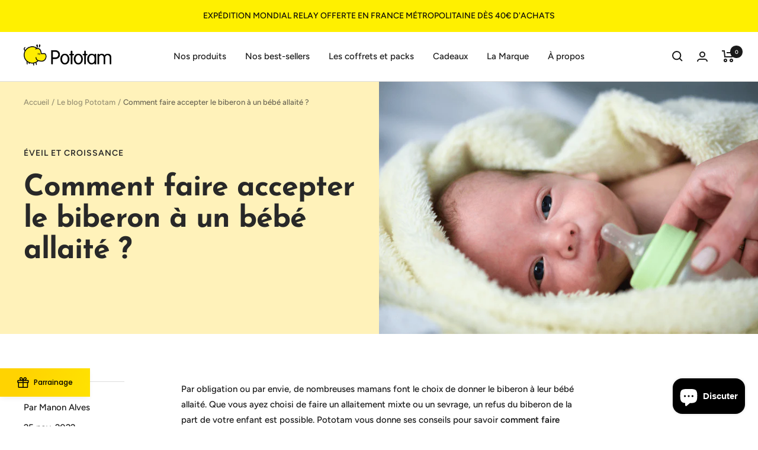

--- FILE ---
content_type: text/css
request_url: https://pototam.fr/cdn/shop/t/7/assets/pototam.css?v=150656193078781228151730973199
body_size: -331
content:
@font-face{font-display:swap;font-family:SkippyvydySharp;font-style:normal;font-weight:400;src:url(SkippyvydySharp.eot);src:url(SkippyvydySharp.eot?#iefix) format("embedded-opentype"),url(SkippyvydySharp.woff2) format("woff2"),url(SkippyvydySharp.woff) format("woff"),url(SkippyvydySharp.ttf) format("truetype"),url(SkippyvydySharp.svg#SkippyvydySharp) format("svg")}.h5{font-family:SkippyvydySharp!important;font-size:36px!important;font-weight:400!important}#shopify-section-header{z-index:1000}#insta-feed h2{font-family:SkippyvydySharp!important;font-size:36px!important;font-weight:400!important;line-height:32px}.heading--small{font-size:14px!important}.product-facet__filters-header p{font-family:SkippyvydySharp!important;font-size:36px!important;font-weight:400!important}.fera-testimonialCarousel-heading{color:#1a1a1a!important;font-family:Josefin Sans!important;font-size:44px!important;font-weight:500!important;text-transform:unset!important}.fera-testimonialCarousel-heading:after{height:0!important}.fera-testimonialCarousel-testimonial-name{color:#1a1a1a!important;font-family:SkippyvydySharp!important;font-size:26px;text-transform:unset!important}.fera-testimonialCarousel-testimonial-name .fera-testimonialCarousel-testimonial-source{display:none!important}.fera-testimonialCarousel-testimonial-heading+.fera-testimonialCarousel-testimonial-body{color:#1a1a1a!important}

--- FILE ---
content_type: text/css
request_url: https://pototam.fr/cdn/shop/t/7/assets/theme.css?v=89735498395766328361738051146
body_size: 32246
content:
.account-revendeur{border:1px solid #eee;border-radius:5px;margin-top:30px;padding:30px;text-align:center}.annonce-revendeur{padding:10px;text-align:center}.annonce-revendeur p{margin-top:0!important}.no-border{border:0!important}@media screen and (max-width:740px){.hidden-phone{display:none!important}}@media screen and (min-width:741px) and (max-width:999px){.hidden-tablet{display:none!important}}@media screen and (min-width:741px){.hidden-tablet-and-up{display:none!important}}@media screen and (max-width:999px){.hidden-pocket{display:none!important}}@media screen and (min-width:1000px) and (max-width:1199px){.hidden-lap{display:none!important}}@media screen and (min-width:1000px){.hidden-lap-and-up{display:none!important}}@media screen and (min-width:1200px){.hidden-desk{display:none!important}}@media screen and (min-width:1400px){.hidden-wide{display:none!important}}@media screen and (pointer:fine){.hidden-no-touch{display:none!important}}@media not screen and (pointer:fine){.hidden-touch{display:none!important}}@media print{.hidden-print{display:none!important}}/*! minireset.css v0.0.6 | MIT License | github.com/jgthms/minireset.css */*,:after,:before{box-sizing:border-box!important;-webkit-font-smoothing:antialiased;-moz-osx-font-smoothing:grayscale}html{font-family:sans-serif;-ms-overflow-style:-ms-autohiding-scrollbar;-webkit-text-size-adjust:100%;text-size-adjust:100%}body{margin:0}[hidden]{display:none}blockquote:first-child,h1:first-child,h2:first-child,h3:first-child,h4:first-child,h5:first-child,h6:first-child,ol:first-child,p:first-child,ul:first-child{margin-top:0!important}blockquote:last-child,h1:last-child,h2:last-child,h3:last-child,h4:last-child,h5:last-child,h6:last-child,ol:last-child,p:last-child,ul:last-child{margin-bottom:0!important}a{color:inherit;text-decoration:none}button,input,select,textarea{color:inherit;font:inherit;margin:0;text-align:inherit}[type=submit],button{-webkit-appearance:none;appearance:none;background:none;border:none;border-radius:0;cursor:pointer;overflow:visible;padding:0;touch-action:manipulation}button[disabled],html input[disabled]{cursor:default}img,video{border-style:none;height:auto;max-width:100%;vertical-align:top}img:-moz-loading{visibility:hidden}iframe{border:0}table{border-collapse:collapse;border-spacing:0}td,th{padding:0}/*! PhotoSwipe main CSS by Dmitry Semenov | photoswipe.com | MIT license */.pswp{-webkit-backface-visibility:hidden;display:none;height:100%;left:0;outline:none;overflow:hidden;position:absolute;top:0;touch-action:none;width:100%;z-index:1500}.pswp img{max-width:none}.pswp--animate_opacity{opacity:.001;transition:opacity 333ms cubic-bezier(.4,0,.22,1);will-change:opacity}.pswp--open{display:block}.pswp--zoom-allowed .pswp__img{cursor:var(--zoom-cursor-svg-url) 26 26,zoom-in}.pswp--zoomed-in .pswp__img{cursor:grab}.pswp--dragging .pswp__img{cursor:grabbing}.pswp__bg{-webkit-backface-visibility:hidden;background:rgb(var(--background));opacity:0;transform:translateZ(0)}.pswp__bg,.pswp__scroll-wrap{height:100%;left:0;position:absolute;top:0;width:100%}.pswp__scroll-wrap{overflow:hidden}.pswp__container,.pswp__zoom-wrap{bottom:0;left:0;position:absolute;right:0;top:0;touch-action:none}.pswp__container,.pswp__img{-webkit-user-select:none;user-select:none;-webkit-tap-highlight-color:transparent;-webkit-touch-callout:none}.pswp__zoom-wrap{position:absolute;transform-origin:left top;transition:transform 333ms cubic-bezier(.4,0,.22,1);width:100%}.pswp__bg{transition:opacity 333ms cubic-bezier(.4,0,.22,1);will-change:opacity}.pswp--animated-in .pswp__bg,.pswp--animated-in .pswp__zoom-wrap{transition:none}.pswp__container,.pswp__zoom-wrap{-webkit-backface-visibility:hidden}.pswp__item{bottom:0;overflow:hidden;right:0}.pswp__img,.pswp__item{left:0;position:absolute;top:0}.pswp__img{height:auto;width:auto}[dir=ltr] .pswp__top-bar{right:var(--container-gutter)}[dir=rtl] .pswp__top-bar{left:var(--container-gutter)}.pswp__top-bar{position:absolute;top:var(--container-gutter)}.pswp__prev-next-buttons{left:0;margin-left:var(--container-gutter);margin-right:var(--container-gutter);pointer-events:none;right:0;top:calc(50% - 28px)}.pswp__dots-nav-wrapper,.pswp__prev-next-buttons{display:flex;justify-content:space-between;position:absolute}.pswp__dots-nav-wrapper{align-items:center;background:rgb(var(--background));bottom:0;padding-bottom:20px;padding-left:var(--container-gutter);padding-right:var(--container-gutter);padding-top:20px;transition:opacity .25s ease-in-out,transform .25s ease-in-out;transition-delay:.2s;width:100%}.pswp__dots-nav-wrapper .dots-nav{padding-left:20px;padding-right:20px}.pswp__ui--hidden .pswp__dots-nav-wrapper{opacity:0;transform:translateY(10px)}.pswp__button svg{transition:transform .25s ease-in-out}@supports (padding:max(0px)){.pswp__dots-nav-wrapper{padding-bottom:max(20px,env(safe-area-inset-bottom,0px) + 20px)}}@media screen and (pointer:fine){.pswp__button:hover svg{transform:rotate(90deg)}}.flickity-enabled{overflow:visible!important;position:relative}.flickity-enabled:focus{outline-offset:2px}.flickity-viewport{height:100%;overflow:hidden;position:relative;width:100%}.flickity-slider{height:100%;position:absolute;width:100%}.flickity-enabled.is-draggable{-webkit-tap-highlight-color:transparent;-webkit-user-select:none;user-select:none}.flickity-enabled.is-draggable:not(.is-hovering-right):not(.is-hovering-left) .flickity-viewport{cursor:grab}.flickity-enabled.is-draggable:not(.is-hovering-right):not(.is-hovering-left) .flickity-viewport.is-pointer-down{cursor:grabbing}.flickity-enabled.is-hovering-right .flickity-viewport{cursor:var(--arrow-right-svg-url) 17 14,e-resize}.flickity-enabled.is-hovering-left .flickity-viewport{cursor:var(--arrow-left-svg-url) 17 14,w-resize}.flickity-rtl .flickity-page-dots{direction:rtl}.flickity-enabled.is-fade .flickity-slider>*{pointer-events:none;transition:visibility .2s linear;z-index:0}.flickity-enabled.is-fade .flickity-slider>.is-selected{pointer-events:auto;z-index:1}.flickity-enabled.is-fade .flickity-slider>:not(.is-selected){visibility:hidden}html{background:rgb(var(--background));color:rgb(var(--text-color));font-family:var(--text-font-family);font-size:calc(var(--base-font-size) - 1px);font-style:var(--text-font-style);font-weight:var(--text-font-weight);line-height:1.7142857143}:lang(ar) *{letter-spacing:normal!important}p b,p strong{font-weight:var(--text-font-bold-weight)}.blockquote,.heading,.rte blockquote,.rte h1,.rte h2,.rte h3,.rte h4,.rte h5,.rte h6{color:rgb(var(--heading-color));display:block;font-family:var(--heading-font-family);font-style:var(--heading-font-style);font-weight:var(--heading-font-weight);text-transform:var(--heading-text-transform)}.text--small{font-size:calc(var(--base-font-size) - 2px);line-height:1.6923076923}.text--xsmall{font-size:calc(var(--base-font-size) - 3px);line-height:1.5}.text--xxsmall{font-size:calc(var(--base-font-size) - 5px);line-height:1.5}.text--large{font-size:calc(var(--base-font-size) + 1px)}.text--subdued{color:rgba(var(--text-color),.7)}[dir=ltr] .text--left{text-align:left}[dir=rtl] .text--left{text-align:right}.text--center{text-align:center}[dir=ltr] .text--right{text-align:right}[dir=rtl] .text--right{text-align:left}.text--strong{font-weight:var(--text-font-bold-weight)}.text--underlined{text-decoration:underline;-webkit-text-decoration-color:currentColor;text-decoration-color:currentColor;text-underline-offset:3px}.link,.rte a:not(.button),p a:not(.button){text-decoration:underline;-webkit-text-decoration-color:rgba(var(--text-color),.35);text-decoration-color:rgba(var(--text-color),.35);text-underline-offset:2px;transition:color .2s ease-in-out,-webkit-text-decoration-color .2s ease-in-out;transition:text-decoration-color .2s ease-in-out,color .2s ease-in-out;transition:text-decoration-color .2s ease-in-out,color .2s ease-in-out,-webkit-text-decoration-color .2s ease-in-out}.heading--small.link{line-height:1.8}@media screen and (pointer:fine){.link:hover,.rte a:not(.button):hover,p a:not(.button):hover{color:rgb(var(--text-color));-webkit-text-decoration-color:rgb(var(--text-color));text-decoration-color:rgb(var(--text-color))}}.link--animated{display:block;position:relative;width:max-content}.link--animated:after{background:currentColor;bottom:2px;content:"";height:1px;left:0;position:absolute;transform:scaleX(0);transform-origin:var(--transform-origin-end);transition:transform .3s;width:100%}.text--underlined.link--animated{text-decoration:none}.text--underlined.link--animated:after{transform:scaleX(1)}@media screen and (pointer:fine){.link--animated:hover:after,.link--animated[aria-expanded=true]:after{transform:scaleX(1);transform-origin:var(--transform-origin-start)}@keyframes textUnderlinedAnimatedKeyframes{0%{transform:scaleX(1);transform-origin:var(--transform-origin-end)}50%{transform:scaleX(0);transform-origin:var(--transform-origin-end)}51%{transform-origin:var(--transform-origin-start)}to{transform:scaleX(1)}}.text--underlined.link--animated:hover:after{animation:textUnderlinedAnimatedKeyframes .6s}}.link--faded{transition:opacity .25s ease-in-out}.link--faded:hover{opacity:.7}.visually-hidden{overflow:hidden;position:absolute!important;clip:rect(0 0 0 0);border:0;height:1px;margin:-1px;padding:0;width:1px}@media screen and (min-width:741px){html{font-size:var(--base-font-size);line-height:1.7333333333}.text--small{font-size:calc(var(--base-font-size) - 1px);line-height:1.714285713}.text--xsmall{font-size:calc(var(--base-font-size) - 2px);line-height:1.5384615385}.text--xxsmall{font-size:calc(var(--base-font-size) - 4px);line-height:1.5384615385}.text--large{font-size:calc(var(--base-font-size) + 5px)}}.heading:first-child{margin-top:0}.heading:last-child{margin-bottom:0}.heading--small,.heading--xsmall,.heading--xxsmall{font-family:var(--text-font-family);font-style:var(--text-font-style);font-weight:var(--text-font-bold-weight);letter-spacing:1px;line-height:1.4663636;text-transform:uppercase}.heading--xxsmall{font-size:var(--heading-xxsmall-font-size)}.heading--xsmall{font-size:var(--heading-xsmall-font-size)}.heading--small{font-size:var(--heading-small-font-size);line-height:1.5}.heading--large,.rte .heading--large{font-size:var(--heading-large-font-size);letter-spacing:-.9px;line-height:1.11111111}.h1,.rte h1{font-size:var(--heading-h1-font-size);letter-spacing:-.9px;line-height:1.11111111}.h2,.rte h2{font-size:var(--heading-h2-font-size);letter-spacing:-.6px;line-height:1.13333333}.h3,.rte h3{font-size:var(--heading-h3-font-size);letter-spacing:-.4px;line-height:1.1538461538}.h4,.rte h4{font-size:var(--heading-h4-font-size);letter-spacing:-.3px;line-height:1.1666666667}.h5,.rte h5{font-size:var(--heading-h5-font-size);letter-spacing:-.3px;line-height:1.2}.h6,.rte h6{font-size:var(--heading-h6-font-size);line-height:1.25}.blockquote,.rte blockquote{font-size:var(--heading-h4-font-size);letter-spacing:-.3px;line-height:1.1666666667;padding:24px 24px 0;position:relative}[dir=ltr] .blockquote:before,[dir=ltr] .rte blockquote:before{left:calc(50% - 35.5px)}[dir=rtl] .blockquote:before,[dir=rtl] .rte blockquote:before{right:calc(50% - 35.5px)}.blockquote:before,.rte blockquote:before{background:rgb(var(--text-color));content:"";height:56px;-webkit-mask-image:url([data-uri]);mask-image:url([data-uri]);-webkit-mask-repeat:no-repeat;mask-repeat:no-repeat;-webkit-mask-size:71px 56px;mask-size:71px 56px;opacity:.15;position:absolute;top:-10px;width:71px}[dir=ltr] .rte ul,[dir=ltr] .text-container ul,[dir=ltr] .unordered-list{margin-left:1.25em;margin-right:0}[dir=rtl] .rte ul,[dir=rtl] .text-container ul,[dir=rtl] .unordered-list{margin-left:0;margin-right:1.25em}.rte ul,.text-container ul,.unordered-list{list-style-type:square;padding:0}[dir=ltr] .ordered-list,[dir=ltr] .rte ol,[dir=ltr] .text-container ol{margin-left:1em;margin-right:0}[dir=rtl] .ordered-list,[dir=rtl] .rte ol,[dir=rtl] .text-container ol{margin-left:0;margin-right:1em}.ordered-list,.rte ol,.text-container ol{padding:0}[dir=ltr] .rte ul li,[dir=ltr] .text-container ul li,[dir=ltr] .unordered-list li{padding:2px 0 2px 5px}[dir=rtl] .rte ul li,[dir=rtl] .text-container ul li,[dir=rtl] .unordered-list li{padding:2px 5px 2px 0}[dir=ltr] .ordered-list li,[dir=ltr] .rte ol li,[dir=ltr] .text-container ol li{padding:3px 0 3px 9px}[dir=rtl] .ordered-list li,[dir=rtl] .rte ol li,[dir=rtl] .text-container ol li{padding:3px 9px 3px 0}.rte ul li::marker,.text-container ul li::marker,.unordered-list li::marker{color:inherit;font-size:16px}.ordered-list li::marker,.rte ol li::marker,.text-container ol li::marker{color:inherit;font-size:11px}.table-wrapper{overflow-x:auto}.rte table,.table{--table-spacing:16px;width:100%}.table--loose{--table-spacing:24px}[dir=ltr] .rte table th:not([class*=text--]),[dir=ltr] .table th:not([class*=text--]){text-align:left}[dir=rtl] .rte table th:not([class*=text--]),[dir=rtl] .table th:not([class*=text--]){text-align:right}.rte table th,.table th{border-bottom:1px solid rgb(var(--border-color));padding-bottom:15px;padding-left:var(--table-spacing);padding-right:var(--table-spacing)}.rte table td.half-spaced,.table td.half-spaced{padding:calc(var(--table-spacing)/2)}.rte table td,.table td{padding:var(--table-spacing);padding-bottom:0}.table tr[onclick]{cursor:pointer}[dir=ltr] .rte table td:first-child,[dir=ltr] .rte table th:first-child,[dir=ltr] .table td:first-child,[dir=ltr] .table th:first-child{padding-left:0}[dir=ltr] .rte table td:last-child,[dir=ltr] .rte table th:last-child,[dir=ltr] .table td:last-child,[dir=ltr] .table th:last-child,[dir=rtl] .rte table td:first-child,[dir=rtl] .rte table th:first-child,[dir=rtl] .table td:first-child,[dir=rtl] .table th:first-child{padding-right:0}[dir=rtl] .rte table td:last-child,[dir=rtl] .rte table th:last-child,[dir=rtl] .table td:last-child,[dir=rtl] .table th:last-child{padding-left:0}.rte table tfoot tr:first-child td,.table tfoot tr:first-child td{border-top:1px solid rgb(var(--border-color))}.rte table tfoot tr:not(:first-child) td,.table tfoot tr:not(:first-child) td{padding-top:8px}.table--bordered td{border-top:1px solid rgb(var(--border-color))}.table--bordered td,.table--footered tbody tr:last-child td{padding-bottom:var(--table-spacing)}@media screen and (max-width:740px){.rte table tfoot td,.table tfoot td{padding-top:16px}}@media screen and (min-width:741px){.ordered-list li::marker,.rte ol li::marker,.text-container ol li::marker{font-size:12px}.heading--xsmall{line-height:1.466666666}.heading--small{line-height:1.2307692308}.heading--large{line-height:1}.h1,.rte h1{letter-spacing:-1px;line-height:1.0416666667}.h2,.rte h2{letter-spacing:-1px;line-height:1.1052631579}.h3,.rte h3{letter-spacing:-.8px;line-height:1.0625}.h4,.rte h4{letter-spacing:-.6px;line-height:1.1666666667}.h5,.rte h5{letter-spacing:-.3px;line-height:1.2}.h6,.rte h6{line-height:1.2222222222}[dir=ltr] .blockquote,[dir=ltr] .rte blockquote{padding-left:49px;padding-right:0}[dir=rtl] .blockquote,[dir=rtl] .rte blockquote{padding-left:0;padding-right:49px}.blockquote,.rte blockquote{letter-spacing:-.6px;line-height:1.1666666667;min-height:63px}[dir=ltr] .blockquote--center{padding-left:0}[dir=rtl] .blockquote--center{padding-right:0}[dir=ltr] .blockquote:not(.blockquote--center):before,[dir=ltr] .rte blockquote:not(.blockquote--center):before{left:0}[dir=rtl] .blockquote:not(.blockquote--center):before,[dir=rtl] .rte blockquote:not(.blockquote--center):before{right:0}.blockquote:not(.blockquote--center):before,.rte blockquote:not(.blockquote--center):before{height:63px;-webkit-mask-size:80px 63px;mask-size:80px 63px;top:0;width:80px}[dir=ltr] .rte ul li,[dir=ltr] .text-container ul li,[dir=ltr] .unordered-list li{padding:4px 0 4px 5px}[dir=rtl] .rte ul li,[dir=rtl] .text-container ul li,[dir=rtl] .unordered-list li{padding:4px 5px 4px 0}[dir=ltr] .ordered-list li,[dir=ltr] .rte ol li,[dir=ltr] .text-container ol li{padding:4px 0 4px 9px}[dir=rtl] .ordered-list li,[dir=rtl] .rte ol li,[dir=rtl] .text-container ol li{padding:4px 9px 4px 0}}@media screen and (min-width:1000px){.table{--table-spacing:24px}.table--loose{--table-spacing:32px}}@media screen and (min-width:1200px){.heading--large,.rte .heading--large{line-height:1}.h1,.rte h1{letter-spacing:-1px;line-height:1.0714285714}.h2,.rte h2{letter-spacing:-1px;line-height:1.0833333333}.h3,.rte h3{letter-spacing:-.8px;line-height:1.1111111111}.h4,.rte h4{letter-spacing:-.7px;line-height:1.1333333333}.h5,.rte h5{letter-spacing:-.4px;line-height:1.1666666667}.h6,.rte h6{line-height:1.2222222222}[dir=ltr] .blockquote,[dir=ltr] .rte blockquote{padding-left:69px}[dir=rtl] .blockquote,[dir=rtl] .rte blockquote{padding-right:69px}.blockquote,.rte blockquote{letter-spacing:-.7px;line-height:1.1333333333;min-height:80px}[dir=ltr] .blockquote--center,[dir=ltr] .rte .blockquote--center{padding-left:0}[dir=rtl] .blockquote--center,[dir=rtl] .rte .blockquote--center{padding-right:0}.blockquote:not(.blockquote--center):before,.rte blockquote:not(.blockquote--center):before{height:81px;-webkit-mask-size:101px 81px;mask-size:101px 81px;width:101px}}.rte p+form,.rte p:not(.heading)+p,.text-container p+form,.text-container p:not(.heading)+p{margin-top:24px}.rte .heading--large,.text-container .heading--large{margin:48px 0 40px}.rte h1,.text-container .h1{margin:48px 0 24px}.rte h2,.rte h3,.rte h4,.rte h5,.rte h6,.text-container .h2,.text-container .h3,.text-container .h4,.text-container .h5,.text-container .h6{margin:40px 0 16px}.rte .heading--small,.text-container .heading--small{margin:16px 0}.rte .heading--xsmall,.text-container .heading--xsmall{margin:12px 0}.blockquote,.rte blockquote{margin:48px 0 64px}.rte img:not([style*=float]),.text-container img:not([style*=float]){display:block;margin:34px 0}.rte ol,.rte ul,.text-container ol,.text-container ul{margin-bottom:1em;margin-top:1em}@media screen and (min-width:1000px){.rte p+form,.text-container p+form{margin-top:32px}.rte h1,.text-container .h1{margin:48px 0 32px}.rte h2,.rte h3,.rte h4,.text-container .h2,.text-container .h3,.text-container .h4{margin:48px 0 24px}.rte h5,.rte h6,.text-container .h5,.text-container .h6{margin:40px 0 16px}.blockquote,.rte blockquote{margin:80px 0 96px}}.rte>:first-child,.text-container>:first-child{margin-top:0}.rte>:last-child,.text-container>:last-child{margin-bottom:0}.heading--small+.heading--large{margin-top:32px}.heading--small+.h1,.heading--small+.h2,.heading--small+.h3,.heading--small+.h4,.heading--small+.h5,.heading--small+.h6,.heading--small+h1,.heading--small+h2,.heading--small+h3,.heading--small+h4,.heading--small+h5,.heading--small+h6,.heading--small+p,.heading--xsmall+.h1,.heading--xsmall+.h2,.heading--xsmall+.h3,.heading--xsmall+h1,.heading--xsmall+h2,.heading--xsmall+h3,.heading--xsmall+p{margin-top:16px}.heading--xsmall+.h4,.heading--xsmall+.h5,.heading--xsmall+.h6,.heading--xsmall+h4,.heading--xsmall+h5,.heading--xsmall+h6{margin-top:12px}.button-group+p,.button-wrapper+p,.heading+.button-group,.heading+.button-wrapper,p+.button-group,p+.button-wrapper{margin-top:32px}@media screen and (min-width:741px){.heading--small+.h1,.heading--small+.h2,.heading--small+.h3,.heading--small+.h4,.heading--small+h1,.heading--small+h2,.heading--small+h3,.heading--small+h4,.heading--small+p{margin-top:24px}.heading--small+.h5,.heading--small+.h6,.heading--small+h5,.heading--small+h6{margin-top:16px}.heading--xsmall+.h1,.heading--xsmall+.h2,.heading--xsmall+h1,.heading--xsmall+h2{margin-top:24px}}.shopify-section{color:rgb(var(--text-color));scroll-margin-top:calc(var(--header-height, 0px)*var(--enable-sticky-header) + var(--announcement-bar-height, 0px)*var(--enable-sticky-announcement-bar))}.js .no-focus-outline :focus{outline:none}.lock-all{overflow:hidden;touch-action:none}@media screen and (max-width:740px){.lock-mobile{overflow:hidden;touch-action:none}}.container,.shopify-policy__container.shopify-policy__container{margin-left:auto;margin-right:auto;max-width:var(--container-max-width);padding-left:var(--container-gutter);padding-right:var(--container-gutter);width:100%;--container-outer-margin:0px}.container--small{max-width:930px}@media screen and (max-width:999px){.container--flush{padding-left:0;padding-right:0}}@media screen and (min-width:1400px){.container--medium{padding-left:calc(var(--container-gutter) + var(--grid-column-width) + var(--grid-gap));padding-right:calc(var(--container-gutter) + var(--grid-column-width) + var(--grid-gap))}}.js .no-js{display:none!important}[reveal]{opacity:0}[reveal-visibility]{visibility:hidden}.no-js [reveal]{opacity:1}.no-js [reveal-visibility]{visibility:visible}.skip-to-content:focus{clip:auto;background-color:rgb(var(--background));color:rgb(var(--text-color));height:auto;margin:0;opacity:1;padding:10px;transition:none;width:auto;z-index:10000}.vertical-breather{padding-bottom:var(--vertical-breather);padding-top:var(--vertical-breather)}.vertical-breather--tight{padding-bottom:var(--vertical-breather-tight);padding-top:var(--vertical-breather-tight)}.vertical-breather--margin{margin-bottom:var(--vertical-breather);margin-top:var(--vertical-breather);padding-bottom:0!important;padding-top:0!important}.vertical-breather--margin.vertical-breather--tight{margin-bottom:var(--vertical-breather-tight);margin-top:var(--vertical-breather-tight)}@media screen and (min-width:741px){.vertical-breather--extra-tight{padding-bottom:48px;padding-top:48px}.vertical-breather--margin.vertical-breather--extra-tight{margin-bottom:48px;margin-top:48px}}.anchor{scroll-margin-top:calc(var(--header-height, 0px)*var(--enable-sticky-header) + var(--announcement-bar-height, 0px)*var(--enable-sticky-announcement-bar) + var(--anchor-offset, 20px))}.anchor.vertical-breather:not(.vertical-breather--margin){--anchor-offset:0px}.anchor.vertical-breather--margin{--anchor-offset:var(--vertical-breather)}.anchor.vertical-breather--tight.vertical-breather--margin{--anchor-offset:var(--vertical-breather-tight)}.icon{background:none;display:block;overflow:visible;pointer-events:none;vertical-align:middle}.icon--inline{display:inline-block}.icon-text{align-items:center;display:flex}[dir=ltr] .icon-text img,[dir=ltr] .icon-text svg{margin-right:12px}[dir=rtl] .icon-text img,[dir=rtl] .icon-text svg{margin-left:12px}@supports (scale:1){[dir=rtl] .icon--direction-aware{scale:-1 1}}@supports not (scale:1){[dir=rtl] .icon--direction-aware{transform:scaleX(-1)}}.list--unstyled{list-style:none;margin:0;padding:0}.loading-bar{background:rgb(var(--loading-bar-background));height:3px;left:0;opacity:0;pointer-events:none;position:fixed;top:0;transform:scaleX(0);transform-origin:left;transition:transform .25s ease-in-out;width:100%;z-index:50}.loading-bar.is-visible{opacity:1}.section{display:block;margin:var(--vertical-breather) 0}.section--tight{margin-bottom:var(--vertical-breather-tight);margin-top:var(--vertical-breather-tight)}.section:empty{display:none}.section--flush{margin-bottom:0;margin-top:0}.section__color-wrapper{background:rgb(var(--section-background,var(--background)));display:flow-root}.section__color-wrapper--boxed{border-radius:var(--block-border-radius)}.section__header{margin-bottom:min(32px,var(--vertical-breather));margin-left:auto;margin-right:auto;max-width:1000px;text-align:center}.section__header:only-child{margin-bottom:0}.section__header--tight{max-width:800px}[dir=ltr] .section__header--left{text-align:left}[dir=rtl] .section__header--left{text-align:right}.section__header--left{margin-left:0}[dir=ltr] .section__header--right{text-align:right}[dir=rtl] .section__header--right{text-align:left}.section__header--right{margin-right:0}.section__footer{margin-top:32px;text-align:center}@media screen and (min-width:741px){.section__header{margin-bottom:min(40px,var(--vertical-breather))}.section__footer{margin-top:min(40px,var(--vertical-breather))}}@media screen and (min-width:1000px){.section__header{margin-bottom:min(48px,var(--vertical-breather))}.section__footer{margin-top:min(48px,var(--vertical-breather))}}.page-header{position:relative;text-align:center}.page-header--secondary{background:rgb(var(--secondary-background))}.page-header--clear:after,.page-header:before{clear:left;content:"";display:table}.page-header__text-wrapper{margin:38px auto;max-width:850px}.page-header--small .page-header__text-wrapper{margin-bottom:24px;margin-top:24px}.page-header--alone .page-header__text-wrapper{margin-bottom:72px}.page-content,.shopify-policy__body{margin-bottom:min(var(--vertical-breather),80px);margin-left:auto;margin-right:auto;max-width:1200px}.page-content--medium,.shopify-policy__body{max-width:670px}.page-content--small{max-width:460px}.page-content--fluid{max-width:none}@media screen and (min-width:741px){.page-header__text-wrapper{margin-bottom:68px;margin-top:68px}.page-header--small .page-header__text-wrapper{margin-bottom:40px;margin-top:48px}.page-header--alone .page-header__text-wrapper{margin-bottom:120px}.breadcrumb--floating+.page-header__text-wrapper{margin-top:80px}}.breadcrumb{z-index:1}[dir=ltr] .breadcrumb--floating{left:0}[dir=rtl] .breadcrumb--floating{right:0}.breadcrumb--floating{position:absolute;top:0}.breadcrumb__list{display:inline-flex;list-style:none;margin:0;padding:26px 0}.breadcrumb__item+.breadcrumb__item:before{content:"/";float:left;margin:0 4px;opacity:.7}.breadcrumb__link{transition:opacity .2s ease-in-out}.breadcrumb__link:not([aria-current=page]):not(:hover){opacity:.7}[dir=rtl] .breadcrumb__item+.breadcrumb__item:before{float:right}.pagination{display:flex;justify-content:center;margin-top:40px}.pagination__nav{border-collapse:separate;display:table;table-layout:fixed}.pagination__nav-item{box-shadow:1px 0 rgb(var(--border-color)),0 1px rgb(var(--border-color)),1px 1px rgb(var(--border-color)),1px 0 rgb(var(--border-color)) inset,0 1px rgb(var(--border-color)) inset;display:table-cell;height:47px;position:relative;text-align:center;vertical-align:middle;width:47px}[dir=ltr] .pagination__nav-item:first-child,[dir=ltr] .pagination__nav-item:first-child:before{border-top-left-radius:var(--button-border-radius)}[dir=rtl] .pagination__nav-item:first-child,[dir=rtl] .pagination__nav-item:first-child:before{border-top-right-radius:var(--button-border-radius)}[dir=ltr] .pagination__nav-item:first-child,[dir=ltr] .pagination__nav-item:first-child:before{border-bottom-left-radius:var(--button-border-radius)}[dir=rtl] .pagination__nav-item:first-child,[dir=rtl] .pagination__nav-item:first-child:before{border-bottom-right-radius:var(--button-border-radius)}[dir=ltr] .pagination__nav-item:last-child,[dir=ltr] .pagination__nav-item:last-child:before{border-top-right-radius:var(--button-border-radius)}[dir=rtl] .pagination__nav-item:last-child,[dir=rtl] .pagination__nav-item:last-child:before{border-top-left-radius:var(--button-border-radius)}[dir=ltr] .pagination__nav-item:last-child,[dir=ltr] .pagination__nav-item:last-child:before{border-bottom-right-radius:var(--button-border-radius)}[dir=rtl] .pagination__nav-item:last-child,[dir=rtl] .pagination__nav-item:last-child:before{border-bottom-left-radius:var(--button-border-radius)}.pagination__nav-item svg{margin:0 auto}.pagination__nav-item[aria-current]:before{bottom:0;box-shadow:0 0 0 2px currentColor;content:"";left:2px;max-height:calc(100% - 3px);max-width:calc(100% - 3px);pointer-events:none;position:absolute;right:0;top:2px;z-index:1}@media screen and (min-width:741px){.pagination{margin-top:48px}.pagination__nav-item{height:56px;width:56px}}.linklist__item:not(:first-child){padding-top:12px}.linklist__item a{display:inline-block;word-break:break-word}@media screen and (min-width:1000px){.linklist__item:not(:first-child){padding-top:6px}}.animated-plus{height:10px;position:relative;width:10px}.animated-plus:after,.animated-plus:before{background-color:currentColor;content:"";left:50%;position:absolute;top:50%;transform:translate(-50%,-50%) rotate(-90deg);transition:transform .4s ease-in-out,opacity .4s ease-in-out}.animated-plus:before{height:2px;opacity:1;width:10px}.animated-plus:after{height:10px;width:2px}[aria-expanded=true]>.animated-plus:before{opacity:0}[aria-expanded=true]>.animated-plus:after,[aria-expanded=true]>.animated-plus:before{transform:translate(-50%,-50%) rotate(90deg)}.aspect-ratio{display:block;margin-left:auto;margin-right:auto;position:relative}.aspect-ratio img,.aspect-ratio svg,.aspect-ratio video{height:100%;left:0;max-height:100%;max-width:100%;object-fit:cover;object-position:center;position:absolute;top:0;width:100%}.aspect-ratio--short img,.aspect-ratio--square img,.aspect-ratio--tall img{height:100%;left:50%;object-fit:contain;position:absolute;top:50%;transform:translate(-50%,-50%)!important;width:100%}.aspect-ratio--square{padding-bottom:100%!important}.aspect-ratio--short{padding-bottom:75%!important}.aspect-ratio--tall{padding-bottom:150%!important}@supports (aspect-ratio:1/1){.aspect-ratio{aspect-ratio:var(--aspect-ratio);padding-bottom:0!important}.aspect-ratio--natural img,.aspect-ratio--natural svg,.aspect-ratio--natural video{position:relative;width:auto}.aspect-ratio--square{aspect-ratio:1}.aspect-ratio--short{aspect-ratio:4/3}.aspect-ratio--tall{aspect-ratio:3/3}}.placeholder-image{padding-bottom:75%;position:relative}.placeholder-background,.placeholder-image{background-color:rgb(var(--secondary-background))}[dir=ltr] .placeholder-image svg{left:0}[dir=rtl] .placeholder-image svg{right:0}.placeholder-image svg{height:100%;position:absolute;top:0;width:100%}@media screen and (min-width:1000px){.placeholder-image{padding-bottom:45%}}.progress-bar{background:rgba(var(--text-color),.15);display:block;height:2px;position:relative}[dir=ltr] .progress-bar:before{left:0}[dir=rtl] .progress-bar:before{right:0}.progress-bar:before{background:rgb(var(--text-color));content:"";height:100%;position:absolute;top:0;transform:translate(calc(var(--transform-logical-flip)*var(--transform, 0%)*(var(--divider) - 1)));transform-origin:var(--transform-origin-start);width:calc(100%/var(--divider))}[draggable].is-scrollable{cursor:none}.custom-drag-cursor{display:block;height:60px;left:0;pointer-events:none;position:absolute;top:0;transition:visibility .15s linear;visibility:visible;width:60px}.custom-drag-cursor svg{opacity:1;transform:scale(1);transition:transform .15s ease-in-out,opacity .15s ease-in-out}.custom-drag-cursor[hidden] svg{opacity:0;transform:scale(.5)}@media not screen and (pointer:fine),screen and (max-width:999px){.custom-drag-cursor{display:none}}.tap-area{position:relative}[dir=ltr] .tap-area:before{right:-6px}[dir=ltr] .tap-area:before,[dir=rtl] .tap-area:before{left:-6px}[dir=rtl] .tap-area:before{right:-6px}.tap-area:before{bottom:-6px;content:"";position:absolute;top:-6px}[dir=ltr] .tap-area--large:before{right:-10px}[dir=ltr] .tap-area--large:before,[dir=rtl] .tap-area--large:before{left:-10px}[dir=rtl] .tap-area--large:before{right:-10px}.tap-area--large:before{bottom:-10px;top:-10px}@media screen and (max-width:999px){.scroller{margin-left:calc(var(--container-gutter)*-1);margin-right:calc(var(--container-gutter)*-1);overflow-x:auto;overflow-y:hidden;scroll-snap-type:x mandatory;scrollbar-width:none}.scroller::-webkit-scrollbar{display:none}.scroller__inner{margin-left:auto;margin-right:auto;min-width:min-content;padding-left:var(--container-gutter);padding-right:var(--container-gutter)}}.hide-scrollbar{overflow-x:auto;overflow-y:hidden;scrollbar-width:none}.hide-scrollbar::-webkit-scrollbar{display:none}.js .animated-element{visibility:hidden}.square-separator{background:currentColor;display:inline-block;flex-shrink:0;height:4px;margin:0 8px;position:relative;vertical-align:middle;width:4px}.square-separator--block{margin-left:12px;margin-right:12px;top:1px}.square-separator--subdued{opacity:.5}@keyframes prevNextButtonKeyframe{0%{transform:translate(0)}50%{transform:translate(calc(50% + 10px))}51%{transform:translate(calc(-50% - 10px))}to{transform:translate(0)}}.prev-next-buttons{display:inline-grid;pointer-events:none}.prev-next-buttons--row{grid-auto-flow:column}.prev-next-button{align-items:center;background:rgb(var(--prev-next-button-background,var(--root-background)));border:1px solid rgba(var(--prev-next-button-color,var(--root-text-color)),.15);border-radius:var(--button-border-radius);color:rgb(var(--prev-next-button-color,var(--root-text-color)));display:flex;height:40px;justify-content:center;overflow:hidden;pointer-events:auto;transition:color .2s ease-in-out;width:40px}.prev-next-button[disabled]{color:rgba(var(--prev-next-button-color),.3)}.prev-next-button svg{width:100%}[dir=ltr] .prev-next-buttons:not(.prev-next-buttons--row) .prev-next-button:first-child{border-bottom-right-radius:0}[dir=ltr] .prev-next-buttons:not(.prev-next-buttons--row) .prev-next-button:first-child,[dir=rtl] .prev-next-buttons:not(.prev-next-buttons--row) .prev-next-button:first-child{border-bottom-left-radius:0}[dir=rtl] .prev-next-buttons:not(.prev-next-buttons--row) .prev-next-button:first-child{border-bottom-right-radius:0}[dir=ltr] .prev-next-buttons:not(.prev-next-buttons--row) .prev-next-button:last-child{border-top-right-radius:0}[dir=ltr] .prev-next-buttons:not(.prev-next-buttons--row) .prev-next-button:last-child,[dir=rtl] .prev-next-buttons:not(.prev-next-buttons--row) .prev-next-button:last-child{border-top-left-radius:0}[dir=rtl] .prev-next-buttons:not(.prev-next-buttons--row) .prev-next-button:last-child{border-top-right-radius:0}[dir=ltr] .prev-next-buttons--row .prev-next-button:first-child{border-bottom-right-radius:0}[dir=rtl] .prev-next-buttons--row .prev-next-button:first-child{border-bottom-left-radius:0}[dir=ltr] .prev-next-buttons--row .prev-next-button:first-child{border-top-right-radius:0}[dir=rtl] .prev-next-buttons--row .prev-next-button:first-child{border-top-left-radius:0}[dir=ltr] .prev-next-buttons--row .prev-next-button:last-child{border-bottom-left-radius:0}[dir=rtl] .prev-next-buttons--row .prev-next-button:last-child{border-bottom-right-radius:0}[dir=ltr] .prev-next-buttons--row .prev-next-button:last-child{border-top-left-radius:0}[dir=rtl] .prev-next-buttons--row .prev-next-button:last-child{border-top-right-radius:0}@media screen and (min-width:741px){.prev-next-button:not(.prev-next-button--small){height:56px;width:56px}.prev-next-buttons:not(.prev-next-buttons--row) .prev-next-button:last-child{border-top:none}.prev-next-buttons--row .prev-next-button:last-child{border-left:none}}@media screen and (pointer:fine){.prev-next-button--prev:hover svg{animation:prevNextButtonKeyframe .3s ease-in-out reverse forwards}.prev-next-button--next:hover svg{animation:prevNextButtonKeyframe .3s ease-in-out forwards}}.dots-nav{display:flex;flex-wrap:wrap;justify-content:flex-start;margin:-6px}.dots-nav--centered{justify-content:center}.dots-nav__item{background:rgb(var(--text-color));border-radius:min(var(--button-border-radius),6px);height:6px;margin:6px;opacity:.3;position:relative;transition:opacity .2s ease-in-out;width:6px}.dots-nav__item[aria-current=true]{opacity:1}.price-list{align-items:baseline;display:inline-flex;flex-wrap:wrap}.price-list--centered{justify-content:center}.price-list--stack{display:inline-grid}[dir=ltr] .price-list:not(.price-list--stack)>.price:not(:last-child){margin-right:10px}[dir=rtl] .price-list:not(.price-list--stack)>.price:not(:last-child){margin-left:10px}[dir=ltr] .price-list>.price--block{margin-left:0!important}[dir=rtl] .price-list>.price--block{margin-right:0!important}.price-list>.price--block{flex-basis:100%}[dir=ltr] .price-list+.link{margin-left:16px}[dir=rtl] .price-list+.link{margin-right:16px}.price--highlight{color:rgb(var(--product-on-sale-accent))}.price--compare{opacity:.7;text-decoration:line-through}.price--large{font-size:calc(var(--base-font-size) + 3px)}.unit-price-measurement{display:inline-flex}@media screen and (min-width:1000px){.price--large:not(.price--compare){font-size:calc(var(--base-font-size) + 7px)}}.label{border-radius:min(var(--block-border-radius),2px);display:inline-block;font-family:var(--text-font-family);font-size:10px;font-style:var(--text-font-style);font-weight:var(--text-font-bold-weight);letter-spacing:.5px;padding:0 5px;text-transform:uppercase;vertical-align:top}.label--highlight{background:rgb(var(--product-on-sale-accent));color:#fff}.label--subdued{background:rgb(var(--product-sold-out-accent));color:#fff}.label--custom{background:rgb(var(--product-custom-label-background));color:rgb(var(--product-custom-label-text-color))}.label--custom2{background:rgb(var(--product-custom-label-2-background));color:rgb(var(--product-custom-label-2-text-color))}.label-list{align-items:flex-start;display:flex;flex-direction:column;pointer-events:none}.label-list:not(.label-list--horizontal) .label:not(:last-child){margin-bottom:4px}.label-list--horizontal{flex-direction:row}[dir=ltr] .label-list--horizontal .label:not(:last-child){margin-right:4px}[dir=rtl] .label-list--horizontal .label:not(:last-child){margin-left:4px}@media screen and (min-width:741px){.label{font-size:12px}}.tag-list{align-items:center;display:flex;flex-wrap:wrap;margin:-6px}[dir=ltr] .tag{padding:7px 14px 8px 13px}[dir=rtl] .tag{padding:7px 13px 8px 14px}.tag{align-items:center;background:rgba(var(--text-color),.05);display:flex;margin:6px}[dir=ltr] .tag__icon{margin:1px 9px 0 0}[dir=rtl] .tag__icon{margin:1px 0 0 9px}.tag__icon{cursor:pointer;position:relative}[dir=ltr] .tag-link{padding-left:6px}[dir=rtl] .tag-link{padding-right:6px}.social-media{display:flex;flex-wrap:wrap}.social-media__item{box-shadow:1px 0 rgb(var(--border-color)),0 1px rgb(var(--border-color)),1px 1px rgb(var(--border-color)),1px 0 rgb(var(--border-color)) inset,0 1px rgb(var(--border-color)) inset;position:relative;transform:translateZ(0)}.no-focus-outline .social-media__item{overflow:hidden}.social-media__item:before{background:currentColor;bottom:0;-webkit-clip-path:polygon(0 25%,100% 0,100% 100%,0 100%);clip-path:polygon(0 25%,100% 0,100% 100%,0 100%);content:"";height:calc(100% + 1px);left:0;pointer-events:none;position:absolute;right:0;top:0;transform:scaleY(0);transform-origin:bottom;transition:transform .3s cubic-bezier(.215,.61,.355,1),-webkit-clip-path .3s cubic-bezier(.215,.61,.355,1);transition:transform .3s cubic-bezier(.215,.61,.355,1),clip-path .3s cubic-bezier(.215,.61,.355,1);transition:transform .3s cubic-bezier(.215,.61,.355,1),clip-path .3s cubic-bezier(.215,.61,.355,1),-webkit-clip-path .3s cubic-bezier(.215,.61,.355,1);width:calc(100% + 1px);z-index:1}[dir=ltr] .social-media:not(.social-media--no-radius) .social-media__item:first-child{border-top-left-radius:var(--button-border-radius)}[dir=rtl] .social-media:not(.social-media--no-radius) .social-media__item:first-child{border-top-right-radius:var(--button-border-radius)}[dir=ltr] .social-media:not(.social-media--no-radius) .social-media__item:first-child{border-bottom-left-radius:var(--button-border-radius)}[dir=rtl] .social-media:not(.social-media--no-radius) .social-media__item:first-child{border-bottom-right-radius:var(--button-border-radius)}[dir=ltr] .social-media:not(.social-media--no-radius) .social-media__item:last-child{border-top-right-radius:var(--button-border-radius)}[dir=rtl] .social-media:not(.social-media--no-radius) .social-media__item:last-child{border-top-left-radius:var(--button-border-radius)}[dir=ltr] .social-media:not(.social-media--no-radius) .social-media__item:last-child{border-bottom-right-radius:var(--button-border-radius)}[dir=rtl] .social-media:not(.social-media--no-radius) .social-media__item:last-child{border-bottom-left-radius:var(--button-border-radius)}.social-media__link{align-items:center;color:currentColor;display:flex;height:45px;justify-content:center;position:relative;transition:color .3s cubic-bezier(.215,.61,.355,1);width:45px;z-index:1}@media screen and (min-width:741px){.social-media__link{height:55px;width:55px}}@media screen and (pointer:fine){.social-media__item:hover .social-media__link{color:rgb(var(--background))}.social-media__item:hover:before{-webkit-clip-path:polygon(0 0,100% 0,100% 100%,0 100%);clip-path:polygon(0 0,100% 0,100% 100%,0 100%);transform:scaleY(1)}}[dir=ltr] .banner{text-align:left}[dir=rtl] .banner{text-align:right}.banner{align-items:flex-start;display:flex;justify-content:flex-start;padding:12px 16px}.banner--centered{justify-content:center}.banner--margin{margin-top:24px}[dir=ltr] .banner__ribbon{margin-right:10px}[dir=rtl] .banner__ribbon{margin-left:10px}.banner__content{margin:0}.banner--success{--text-color:rgb(var(--success-color));background:rgb(var(--success-background));color:rgb(var(--success-color))}.banner--error{--text-color:rgb(var(--error-color));background:rgb(var(--error-background));color:rgb(var(--error-color))}[dir=ltr] .banner__content ul{padding-left:10px}[dir=rtl] .banner__content ul{padding-right:10px}.banner__content ul{list-style-position:inside}@media screen and (min-width:741px){.banner{padding:13px 18px}}.tabs-nav{display:block;margin-bottom:32px;position:relative}.tabs-nav:not(:first-child){margin-top:24px}.tabs-nav__scroller{display:block}.tabs-nav__scroller-inner{line-height:1;position:relative}.tabs-nav__item-list{box-shadow:0 -1px rgb(var(--border-color)) inset;display:inline-grid;gap:32px;grid-auto-columns:max-content;grid-auto-flow:column;justify-content:flex-start;vertical-align:top}.tabs-nav__item{opacity:.7;padding-bottom:18px;transition:opacity .25s ease-in-out}.tabs-nav__item[aria-expanded=true]{opacity:1}[dir=ltr] .tabs-nav__position{left:0}[dir=rtl] .tabs-nav__position{right:0}.tabs-nav__position{background:currentColor;bottom:0;height:2px;position:absolute;transform:scaleX(var(--scale,0)) translate(var(--translate,0));transform-origin:left;width:100%}.tabs-nav__position.is-initialized{transition:transform .4s ease-in-out}@supports (scale:0){.tabs-nav__position{scale:var(--scale,0) 1;transform:none;translate:calc(var(--translate, 0)*var(--scale, 0))}.tabs-nav__position.is-initialized{transition:scale .2s ease-in-out,translate .4s ease-in-out}}.tabs-nav--center .tabs-nav__scroller-inner{margin-left:auto;margin-right:auto;max-width:max-content}[dir=ltr] .tabs-nav__arrows{right:0}[dir=rtl] .tabs-nav__arrows{left:0}.tabs-nav__arrows{display:none;position:absolute;top:-5px;z-index:1}.tabs-nav__scroller.is-scrollable+.tabs-nav__arrows{display:flex}.tabs-nav__arrow-item{align-items:center;background:rgb(var(--background));border:1px solid rgb(var(--border-color));display:flex;height:24px;justify-content:center;width:24px}[dir=ltr] .tabs-nav__arrow-item+.tabs-nav__arrow-item{border-left:none}[dir=rtl] .tabs-nav__arrow-item+.tabs-nav__arrow-item{border-right:none}.tabs-nav[arrows] .tabs-nav__scroller{overflow:hidden}[dir=ltr] .tabs-nav[arrows] .tabs-nav__scroller.is-scrollable:before{right:48px}[dir=rtl] .tabs-nav[arrows] .tabs-nav__scroller.is-scrollable:before{left:48px}.tabs-nav[arrows] .tabs-nav__scroller.is-scrollable:before{background:linear-gradient(to var(--transform-origin-start),rgb(var(--section-background,var(--background))),rgba(var(--section-background,var(--background)),0));content:"";height:100%;pointer-events:none;position:absolute;top:-2px;width:48px;z-index:1}[dir=ltr] .tabs-nav[arrows] .tabs-nav__item-list{margin-right:0}[dir=rtl] .tabs-nav[arrows] .tabs-nav__item-list{margin-left:0}.tabs-nav[arrows] .tabs-nav__item-list{min-width:max-content;width:100%}.tabs-nav[arrows] .tabs-nav__item-list:after{content:"";display:block;width:35px}.tabs-nav--no-border.tabs-nav--narrow{margin-bottom:24px}.tabs-nav--no-border .tabs-nav__item-list{box-shadow:none}.tabs-nav--no-border.tabs-nav--narrow .tabs-nav__item{padding-bottom:5px}@media screen and (max-width:999px){.tabs-nav--edge2edge{margin-left:calc(var(--container-gutter)*-1);margin-right:calc(var(--container-gutter)*-1)}.tabs-nav--edge2edge .tabs-nav__scroller-inner{min-width:max-content;padding-left:var(--container-gutter);padding-right:var(--container-gutter)}}@media screen and (min-width:741px){.tabs-nav:not(:first-child){margin-top:32px}.tabs-nav--no-border.tabs-nav--narrow{margin-bottom:32px}.tabs-nav__item-list{gap:54px}.tabs-nav--loose .tabs-nav__item-list{gap:72px}.tabs-nav--narrow .tabs-nav__item-list{gap:40px}}.empty-state{margin:100px 0;position:relative;text-align:center}.empty-state--bottom-only{margin-top:24px}[dir=ltr] .empty-state__background-text{left:0}[dir=rtl] .empty-state__background-text{right:0}.empty-state__background-text{font-size:120px;font-weight:700;line-height:0;margin-top:-20px;opacity:.05;position:absolute;text-align:center;width:100%}@media screen and (min-width:741px){.empty-state{margin-bottom:150px;margin-top:150px}.empty-state--bottom-only{margin-top:50px}.empty-state__background-text{font-size:200px;margin-top:-35px;position:absolute}}@media screen and (min-width:1200px){.empty-state{margin-bottom:225px;margin-top:225px}.empty-state--bottom-only{margin-top:50px}}.bubble-count{align-items:center;background:rgb(var(--heading-color));border-radius:21px;color:rgb(var(--background));display:inline-flex;font-family:var(--text-font-family);font-size:9px;font-style:var(--text-font-style);font-weight:var(--text-font-bold-weight);height:21px;justify-content:center;letter-spacing:0;line-height:1;min-width:21px;position:relative;transition:background .2s ease-in-out,color .2s ease-in-out}.bubble-count--top{vertical-align:top}.quantity-selector{--quantity-selector-height:46px;align-items:center;border:1px solid rgb(var(--border-color));border-radius:var(--button-border-radius);display:inline-flex;justify-content:flex-start;vertical-align:middle}.quantity-selector__button{align-items:center;display:flex;height:var(--quantity-selector-height);justify-content:center;width:var(--quantity-selector-height)}.quantity-selector__input{-webkit-appearance:none;appearance:none;background:transparent;border:none;height:var(--quantity-selector-height);line-height:var(--quantity-selector-height);padding:0 10px;text-align:center}.quantity-selector--small{--quantity-selector-height:28px}.quantity-selector--small .quantity-selector__input{padding:0 2px}@keyframes spinnerRotate{to{transform:rotate(1turn)}}@keyframes spinnerDash{0%{stroke-dasharray:1,200;stroke-dashoffset:0}50%{stroke-dasharray:89,200;stroke-dashoffset:-35}to{stroke-dasharray:89,200;stroke-dashoffset:-124}}@keyframes spinnerColor{0%{stroke:currentColor}40%{stroke:currentColor}66%{stroke:currentColor}80%,90%{stroke:currentColor}}.spinner svg{animation:spinnerRotate 2s linear infinite;margin:auto;transform-origin:center center}.spinner circle{animation:spinnerDash 1.5s ease-in-out infinite,spinnerColor 6s ease-in-out infinite}[data-tooltip]{position:relative}[data-tooltip]:before{background:rgb(var(--heading-color));bottom:calc(100% + 6px);color:rgb(var(--background));content:attr(data-tooltip);font-size:calc(var(--base-font-size) - 2px);left:50%;padding:5px 10px;pointer-events:none;transform:translate(-50%);white-space:nowrap}[data-tooltip]:after,[data-tooltip]:before{opacity:0;position:absolute;transition:visibility .2s ease-in-out,opacity .2s ease-in-out;visibility:hidden;z-index:1}[data-tooltip]:after{border-color:transparent transparent rgb(var(--heading-color)) rgb(var(--heading-color));border-style:solid;border-width:6px;bottom:calc(100% + 1px);box-shadow:-1px 1px 1px #0000001a;content:"";height:0;left:calc(50% - 7px);transform:rotate(-45deg);width:0}[data-tooltip]:hover:after,[data-tooltip]:hover:before{opacity:1;visibility:visible}[data-tooltip-position=bottom-left]:before{bottom:auto;left:auto;right:-6px;top:calc(100% + 4px);transform:none}[data-tooltip-position=bottom-left]:after{left:calc(50% - 6px);top:calc(100% - 1px);transform:rotate(135deg)}.cart-notification{--heading-color:255,255,255;--text-color:255,255,255;--cart-notification-background:rgb(var(--success-color));color:rgb(var(--text-color));display:block;overflow:hidden;position:absolute;top:100%;transform:translateY(var(--cart-notification-offset,0));transition:visibility .25s ease-in-out,transform .25s ease-in-out;visibility:visible;width:100%}.cart-notification--error{--cart-notification-background:rgb(var(--error-color))}.cart-notification--drawer{--cart-notification-offset:0;top:var(--header-height-without-bottom-nav);z-index:1}.cart-notification--fixed{position:fixed;top:0}.cart-notification[hidden]{visibility:hidden}.cart-notification__overflow{background:var(--cart-notification-background);transform:translateY(0);transition:opacity .25s ease-in-out,transform .25s ease-in-out}.cart-notification[hidden] .cart-notification__overflow{opacity:0;transform:translateY(-100%)}.cart-notification__wrapper{align-items:flex-start;display:flex;justify-content:center;padding-bottom:14px;padding-top:14px;position:relative}.cart-notification .icon--cart-notification{position:relative;top:2px}[dir=ltr] .cart-notification__text-wrapper{margin-left:12px}[dir=rtl] .cart-notification__text-wrapper{margin-right:12px}.cart-notification__text-wrapper{align-items:center;display:flex;flex-wrap:wrap;justify-content:flex-start}[dir=ltr] .cart-notification__heading{margin-right:12px}[dir=rtl] .cart-notification__heading{margin-left:12px}.cart-notification__heading{font-size:14px}[dir=ltr] .cart-notification__close{right:0}[dir=rtl] .cart-notification__close{left:0}.cart-notification__close{margin-top:-1px;position:absolute}.cart-notification--drawer .cart-notification__text-wrapper{flex-grow:1;justify-content:space-between}@media screen and (max-width:740px){.cart-notification__text-wrapper{flex-grow:1;justify-content:space-between}}@media screen and (max-width:999px){.cart-notification{transform:none!important}}@media screen and (min-width:741px){.cart-notification__wrapper{padding-bottom:19px;padding-top:19px}.cart-notification .icon--cart-notification{top:4px}[dir=ltr] .cart-notification__heading{margin-right:16px}[dir=rtl] .cart-notification__heading{margin-left:16px}.cart-notification__heading{font-size:16px}.cart-notification__close svg{height:15px;width:15px}}.payment-methods-list{display:grid;grid-gap:8px;gap:8px;grid-template-columns:repeat(auto-fit,38px)}.payment-methods-list--center{justify-content:center}@media screen and (min-width:741px){.payment-methods-list--auto{grid-auto-flow:column}}.link-bar{box-shadow:0 1px rgb(var(--border-color)),0 -1px rgb(var(--border-color));display:block;position:relative;text-align:center}.link-bar__wrapper{align-items:center;display:inline-flex;max-width:100%;position:relative}.link-bar__scroller{scroll-snap-type:x proximity}.link-bar__title{background:rgb(var(--background));flex-shrink:0;left:0;position:-webkit-sticky;position:sticky;z-index:1}.link-bar__title:after{background-image:linear-gradient(to var(--transform-origin-end),rgb(var(--background)) 35%,rgba(var(--background),0));content:"";height:100%;position:absolute;top:0;width:28px}[dir=ltr] .link-bar__title+.link-bar__scroller{padding-left:28px}[dir=rtl] .link-bar__title+.link-bar__scroller{padding-right:28px}.link-bar__linklist{align-items:center;display:grid;grid-auto-flow:column;grid-gap:28px;gap:28px;min-width:max-content}.link-bar__link-item,.link-bar__title{padding-bottom:14px;padding-top:14px}.link-bar__link-item--selected{scroll-snap-align:center}@media screen and (max-width:999px){[dir=ltr] .link-bar__wrapper:after{left:100%}[dir=rtl] .link-bar__wrapper:after{right:100%}.link-bar__wrapper:after{background-image:linear-gradient(to var(--transform-origin-start),rgb(var(--background)),rgba(var(--background),0));content:"";height:100%;position:absolute;top:0;width:var(--container-gutter)}[dir=ltr] .link-bar__scroller{margin-right:calc(var(--container-gutter)*-1)}[dir=rtl] .link-bar__scroller{margin-left:calc(var(--container-gutter)*-1)}[dir=ltr] .link-bar__linklist{padding-right:var(--container-gutter)}[dir=rtl] .link-bar__linklist{padding-left:var(--container-gutter)}}@media screen and (min-width:741px){[dir=ltr] .link-bar__title+.link-bar__scroller{padding-left:48px}[dir=rtl] .link-bar__title+.link-bar__scroller{padding-right:48px}.link-bar__linklist{gap:40px}.link-bar__link-item,.link-bar__title{padding-bottom:20px;padding-top:20px}}@media screen and (min-width:1200px){.link-bar__link-item,.link-bar__title{padding-bottom:27px;padding-top:27px}}.mobile-share-buttons__item{align-items:center;display:flex;margin-left:24px;margin-right:24px;padding-bottom:20px;padding-top:20px}@supports (padding:max(0px)){.mobile-share-buttons{padding-bottom:max(20px,env(safe-area-inset-bottom) + 20px)}}.mobile-share-buttons__item:not(:last-child){border-bottom:1px solid rgb(var(--border-color))}[dir=ltr] .mobile-share-buttons__item svg{margin-right:16px}[dir=rtl] .mobile-share-buttons__item svg{margin-left:16px}.mobile-toolbar{align-items:center;display:flex;position:-webkit-sticky;position:sticky;top:calc(var(--enable-sticky-header)*var(--header-height, 0px) + var(--announcement-bar-height, 0px)*var(--enable-sticky-announcement-bar));transition:margin-top .2s ease-in-out,visibility .2s ease-in-out;visibility:visible;z-index:2}.mobile-toolbar.is-collapsed{margin-top:-48px;visibility:hidden}.mobile-toolbar--fixed{position:relative;top:0}.mobile-toolbar__item{align-items:center;background:rgb(var(--background));border-bottom:1px solid rgb(var(--border-color));border-top:1px solid rgb(var(--border-color));display:flex;flex:1 0 0;justify-content:center;padding:11px}[dir=ltr] .mobile-toolbar__item+.mobile-toolbar__item{border-left:1px solid rgb(var(--border-color))}[dir=rtl] .mobile-toolbar__item+.mobile-toolbar__item{border-right:1px solid rgb(var(--border-color))}[dir=ltr] .mobile-toolbar__item .icon--chevron{margin-left:10px}[dir=rtl] .mobile-toolbar__item .icon--chevron{margin-right:10px}@media screen and (max-width:740px){[dir=ltr] .combo-box{left:0}[dir=rtl] .combo-box{right:0}.combo-box{--heading-color:var(--root-heading-color);--text-color:var(--root-text-color);--background:var(--root-background);background:rgb(var(--background));border-radius:10px 10px 0 0;bottom:0;color:rgb(var(--text-color));display:flex;flex-direction:column;max-height:75vh;position:fixed;transform:translateY(100%);transition:transform .7s cubic-bezier(.75,0,.175,1),visibility .7s cubic-bezier(.75,0,.175,1);visibility:hidden;width:100vw;z-index:10}.combo-box[open]{transform:translateY(0);visibility:visible}[dir=ltr] .combo-box__overlay{left:0}[dir=rtl] .combo-box__overlay{right:0}.combo-box__overlay{background:#000;bottom:calc(100% - 10px);content:"";height:100vh;opacity:0;position:absolute;transition:opacity .5s ease-in-out,visibility .5s ease-in-out;visibility:hidden;width:100%}.combo-box__header{align-items:center;border-radius:10px 10px 0 0;box-shadow:0 1px rgb(var(--border-color));display:flex;justify-content:center;min-height:64px;padding:18px 32px;position:relative;text-align:center}.combo-box__content,.combo-box__header{background:inherit}.combo-box__title{margin-bottom:0}[dir=ltr] .combo-box__close-button{right:24px}[dir=rtl] .combo-box__close-button{left:24px}.combo-box__close-button{position:absolute;top:24px;z-index:1}.combo-box[open]>.combo-box__overlay{opacity:.3;visibility:visible}.combo-box__option-list{overflow-x:hidden;overflow-y:auto;padding-bottom:max(16px,env(safe-area-inset-bottom,0px) + 16px);padding-left:24px;padding-right:24px}.combo-box__option-item{border-bottom:1px solid rgb(var(--border-color));padding-bottom:20px;padding-top:20px;position:relative;width:100%}.combo-box__option-item:not([hidden]){display:block}.combo-box__option-item:last-child{border-bottom:none}[dir=ltr] .combo-box__option-item[aria-selected=true]:after{margin-left:12px}[dir=rtl] .combo-box__option-item[aria-selected=true]:after{margin-right:12px}.combo-box__option-item[aria-selected=true]:after{background-color:currentColor;content:"";display:inline-block;height:9px;-webkit-mask-image:url([data-uri]);mask-image:url([data-uri]);-webkit-mask-repeat:no-repeat;mask-repeat:no-repeat;-webkit-mask-size:12px 9px;mask-size:12px 9px;width:12px}.combo-box__option-item.is-disabled{color:rgba(var(--text-color),.5)}}@media screen and (min-width:741px){[dir=ltr] .combo-box{left:0}[dir=rtl] .combo-box{right:0}.combo-box{background:rgb(var(--background));border:1px solid rgb(var(--border-color));border-radius:0 0 var(--button-border-radius) var(--button-border-radius);border-top:none;display:block;max-height:245px;overflow:auto;overscroll-behavior:contain;padding:8px 0;position:absolute;top:100%;transition:opacity .2s ease-in-out,visibility .2s ease-in-out;width:100%;z-index:2}.combo-box--top{border-bottom:none;border-radius:var(--button-border-radius) var(--button-border-radius) 0 0;border-top:1px solid rgb(var(--border-color));bottom:100%;top:auto}.combo-box:not([open]){opacity:0;visibility:hidden}.combo-box__header{display:none}.combo-box__option-list{min-width:max-content}.combo-box__option-item:not([hidden]){align-items:center;display:flex;padding:8px 18px;text-align:left;transition:background .2s ease-in-out;width:100%}.combo-box__option-item.is-disabled{color:rgba(var(--text-color),.5)}.combo-box__option-item:focus,.combo-box__option-item:hover{background:rgb(var(--secondary-background))}[dir=ltr] .combo-box__color-swatch{margin-right:10px}[dir=rtl] .combo-box__color-swatch{margin-left:10px}.combo-box__color-swatch{background-position:50%;background-repeat:no-repeat;background-size:cover;border-radius:var(--color-swatch-border-radius);height:16px;width:16px}.combo-box+.select{transition:border-radius .2s ease-in-out}[dir=ltr] .combo-box[open]+.select{border-bottom-left-radius:0}[dir=ltr] .combo-box[open]+.select,[dir=rtl] .combo-box[open]+.select{border-bottom-right-radius:0}[dir=rtl] .combo-box[open]+.select{border-bottom-left-radius:0}[dir=ltr] .combo-box--top[open]+.select{border-top-left-radius:0}[dir=ltr] .combo-box--top[open]+.select,[dir=rtl] .combo-box--top[open]+.select{border-top-right-radius:0}[dir=rtl] .combo-box--top[open]+.select{border-top-left-radius:0}}.price-range{display:block;padding-top:5px}.price-range__input-group{align-items:center;display:flex}.price-range__input{flex:1 0 0;min-width:0}.price-range__delimiter{margin-left:20px;margin-right:20px}.price-range__range-group{margin-bottom:15px;position:relative}.no-js .price-range__range-group{display:none!important}@media not screen and (pointer:fine){.price-range{padding-top:7px}.price-range__range-group{margin-bottom:18px}}.scroll-spy{box-shadow:1px 0 rgba(var(--text-color),.25) inset;display:block;position:-webkit-sticky;position:sticky;top:calc(24px + var(--header-height, 0px)*var(--enable-sticky-header) + var(--announcement-bar-height, 0px)*var(--enable-sticky-announcement-bar))}.scroll-spy__list{padding-left:6px}.scroll-spy__item{opacity:.7;transition:opacity .25s ease-in-out}.scroll-spy__item.is-visible{opacity:1}.scroll-spy__anchor{display:block;padding:10px 24px}[dir=ltr] .scroll-spy svg{left:0}[dir=rtl] .scroll-spy svg{right:0}.scroll-spy svg{height:100%;position:absolute;top:0;width:100%;z-index:-1}.scroll-spy path{transition:all .3s ease;fill:transparent;stroke:currentColor;stroke-width:2px;stroke-dasharray:0 0 0 1000;stroke-linecap:square}split-lines{display:block}@media screen and (pointer:fine){.features--image-zoom .image-zoom img{transform:translateZ(0);transition:transform .5s ease}.features--image-zoom .image-zoom:hover img{transform:scale(1.03)}}.rating{align-items:center;display:inline-flex;vertical-align:bottom}.rating__stars{display:grid;grid-auto-flow:column;grid-column-gap:2px;column-gap:2px}.rating__star{color:rgb(var(--product-star-rating))}.rating__star--empty{color:rgba(var(--product-star-rating),.4)}[dir=ltr] .rating__caption{margin-left:8px}[dir=rtl] .rating__caption{margin-right:8px}.openable__overlay{background:#000;bottom:100%;content:"";height:100vh;left:0;opacity:0;position:absolute;transition:opacity .6s ease-in-out,visibility .6s ease-in-out;visibility:hidden;width:100%}[open]>.openable__overlay{opacity:.2;visibility:visible}.form__banner:not(:last-child),.form__info{margin-bottom:24px}.form__info{margin-top:0}.form__submit{margin-top:var(--form-submit-margin)}.form__submit--closer{margin-top:16px}.form__secondary-action{display:block;margin-top:18px;text-align:center;width:100%}.form__secondary-action .link{padding-left:8px}@media screen and (min-width:1000px){.form__banner:not(:last-child),.form__info{margin-bottom:32px}}.input{position:relative}.input+.input,.input+.input-row,.input-row+.input,.input-row+.input-row{margin-top:var(--form-input-gap)}[dir=ltr] #shopify-product-reviews .spr-form-input-email,[dir=ltr] #shopify-product-reviews .spr-form-input-text,[dir=ltr] #shopify-product-reviews .spr-form-input-textarea,[dir=ltr] .input__field{text-align:left}[dir=rtl] #shopify-product-reviews .spr-form-input-email,[dir=rtl] #shopify-product-reviews .spr-form-input-text,[dir=rtl] #shopify-product-reviews .spr-form-input-textarea,[dir=rtl] .input__field{text-align:right}#shopify-product-reviews .spr-form-input-email,#shopify-product-reviews .spr-form-input-text,#shopify-product-reviews .spr-form-input-textarea,.input__field{-webkit-appearance:none;appearance:none;background:transparent;border:1px solid rgba(var(--text-color),.15);border-radius:var(--button-border-radius);box-shadow:none;color:var(--form-input-color);height:var(--form-input-field-height);line-height:var(--form-input-field-height);padding:0 18px;transition:border .2s ease-in-out,box-shadow .2s ease-in-out;width:100%}#shopify-product-reviews .spr-form-input-email:focus,#shopify-product-reviews .spr-form-input-text:focus,#shopify-product-reviews .spr-form-input-textarea:focus,.input__field:focus,select:focus{border-color:rgb(var(--text-color));box-shadow:0 0 0 1px rgb(var(--text-color)) inset;outline:none}.input__field::placeholder{color:rgba(var(--text-color),.7)}.input__field--transparent{background:transparent}#shopify-product-reviews .spr-form-input-textarea,.input__field--textarea{height:auto;line-height:inherit;padding-bottom:12px;padding-top:12px;resize:vertical;vertical-align:top}[dir=ltr] .input__label{left:12px}[dir=rtl] .input__label{right:12px}.input__label{background:rgb(var(--section-block-background,var(--section-background,var(--background))));color:rgba(var(--text-color),.7);line-height:1;padding:0 5px;pointer-events:none;position:absolute;top:calc(var(--form-input-field-height)/2 - .5em);transform:translateY(0);transform-origin:var(--transform-origin-start) top;transition:transform .2s ease-in-out;white-space:nowrap}.is-filled~.input__label,:focus-within~.input__label{transform:scale(.733) translateY(calc(-24px - .5em)) translate(3.665px)}.input__block-label{display:inline-block;margin-bottom:8px}[dir=ltr] .input__field-link{right:18px}[dir=rtl] .input__field-link{left:18px}.input__field-link{position:absolute;top:1.1em}[dir=ltr] .input__submit-icon{right:20px}[dir=rtl] .input__submit-icon{left:20px}.input__submit-icon{position:absolute;top:50%;transform:translateY(-50%)}.input-row .button{width:100%}@media screen and (min-width:741px){.input-row{display:grid;grid-template-columns:repeat(auto-fit,minmax(10px,1fr));grid-gap:var(--form-input-gap);gap:var(--form-input-gap)}.input-row .input{margin-top:0}.input+.input--checkbox,.input-row+.input--checkbox{margin-top:30px}[dir=ltr] .input__field-link{right:18px}[dir=rtl] .input__field-link{left:18px}}.input-prefix{align-items:center;border:1px solid rgb(var(--border-color));display:flex;justify-content:space-between;padding:8px 10px}[dir=ltr] .input-prefix__field{text-align:right}[dir=rtl] .input-prefix__field{text-align:left}.input-prefix__field{-webkit-appearance:none;appearance:none;-moz-appearance:textfield;background:transparent;border:none;min-width:0;padding:0;width:100%}.input-prefix__field::-webkit-inner-spin-button,.input-prefix__field::-webkit-outer-spin-button{-webkit-appearance:none;margin:0}.checkbox-container{align-items:baseline;display:flex}.checkbox-container+.checkbox-container{margin-top:10px}.checkbox{-webkit-appearance:none;background-color:rgb(var(--background));border:1px solid rgb(var(--border-color-darker));border-radius:0;cursor:pointer;flex:none;height:14px;position:relative;top:2px;transition:background-color .2s ease-in-out,border .2s ease-in-out;width:14px}.checkbox:checked{background-color:rgb(var(--heading-color));background-image:url([data-uri]);background-position:50%;background-repeat:no-repeat;border-color:rgb(var(--heading-color))}.checkbox:disabled+label{cursor:default;opacity:.7}[dir=ltr] .checkbox+label{padding-left:12px}[dir=rtl] .checkbox+label{padding-right:12px}.checkbox+label{cursor:pointer}@media screen and (min-width:1000px){.checkbox-container+.checkbox-container{margin-top:2px}}.select-wrapper{position:relative}.select{align-items:center;-webkit-appearance:none;appearance:none;background:transparent;border:1px solid rgb(var(--border-color));border-radius:var(--button-border-radius);cursor:pointer;display:flex;height:var(--form-input-field-height);justify-content:space-between;padding:0 18px;width:100%}[dir=ltr] .select--collapse-start{border-top-left-radius:0}[dir=rtl] .select--collapse-start{border-top-right-radius:0}[dir=ltr] .select--collapse-start{border-bottom-left-radius:0}[dir=rtl] .select--collapse-start{border-bottom-right-radius:0}[dir=ltr] .select--collapse-end{border-top-right-radius:0}[dir=rtl] .select--collapse-end{border-top-left-radius:0}[dir=ltr] .select--collapse-end{border-bottom-right-radius:0}[dir=rtl] .select--collapse-end{border-bottom-left-radius:0}[dir=ltr] .select svg{margin-left:20px}[dir=rtl] .select svg{margin-right:20px}.select svg{transition:transform .25s ease-in-out}[dir=ltr] .select~svg{right:18px}[dir=rtl] .select~svg{left:18px}.select~svg{position:absolute;top:calc(50% - 4px)}.select__selected-value{align-items:center;display:flex;max-width:100%;overflow:hidden;position:relative;text-overflow:ellipsis;top:-1px;white-space:nowrap}[dir=ltr] .select__color-swatch{margin-right:10px}[dir=rtl] .select__color-swatch{margin-left:10px}.select__color-swatch{background-position:50%;background-repeat:no-repeat;background-size:cover;border-radius:var(--color-swatch-border-radius);height:16px;position:relative;width:16px}.select__color-swatch--white{box-shadow:0 0 0 1px rgba(var(--text-color),.3) inset}.select--small{height:auto;padding:6px 12px}[dir=ltr] .select--small svg{margin-left:10px}[dir=rtl] .select--small svg{margin-right:10px}.select[aria-expanded=true] svg{transform:rotate(180deg)}@media screen and (min-width:741px){.select__selected-value{pointer-events:none}}.range{-webkit-appearance:none;appearance:none;background:transparent;width:100%}.range::-webkit-slider-thumb{-webkit-appearance:none;background:rgb(var(--background));border:none;border-radius:100%;box-shadow:0 0 0 5px rgb(var(--text-color)) inset;cursor:pointer;height:14px;margin-top:-5px;position:relative;width:14px;z-index:1}.range::-webkit-slider-runnable-track{background:rgb(var(--border-color));border:none;border-radius:4px;cursor:pointer;height:6px;width:100%}.range::-moz-range-thumb{background:rgb(var(--background));border:none;border-radius:100%;box-shadow:0 0 0 5px rgb(var(--text-color)) inset;cursor:pointer;height:14px;width:14px}.range::-moz-range-progress,.range::-moz-range-track{border:none;border-radius:4px;cursor:pointer;height:6px;width:100%}.range::-moz-range-progress{background-color:rgba(var(--text-color),.7)}.range::-moz-range-track{background-color:rgb(var(--border-color))}@media not screen and (pointer:fine){.range::-webkit-slider-thumb{box-shadow:0 0 0 7px rgb(var(--text-color)) inset;height:20px;margin-top:-7px;width:20px}.range::-moz-range-thumb{box-shadow:0 0 0 7px rgb(var(--text-color)) inset;height:20px;width:20px}}.range-group{background:linear-gradient(to var(--transform-origin-end),rgb(var(--border-color)) var(--range-min),rgba(var(--text-color),.7) var(--range-min),rgba(var(--text-color),.7) var(--range-max),rgb(var(--border-color)) var(--range-max));border-radius:4px;height:6px}.range-group .range{height:6px;pointer-events:none;vertical-align:top}.range-group .range::-webkit-slider-runnable-track{background:none}.range-group .range::-webkit-slider-thumb{pointer-events:auto}.range-group .range::-moz-range-progress,.range-group .range::-moz-range-track{background:none}.range-group .range::-moz-range-thumb{pointer-events:auto}[dir=ltr] .range-group .range:last-child{left:0}[dir=rtl] .range-group .range:last-child{right:0}.range-group .range:last-child{position:absolute;top:0}.switch-checkbox{-webkit-appearance:none;appearance:none;background:rgb(var(--border-color));border-radius:20px;cursor:pointer;height:20px;position:relative;transition:background .1s ease-in;width:40px}[dir=ltr] .switch-checkbox:before{left:3px}[dir=rtl] .switch-checkbox:before{right:3px}.switch-checkbox:before{background:rgb(var(--background));border-radius:100%;box-shadow:0 1px 1px #0003;content:"";display:block;height:14px;position:absolute;top:3px;transition:transform .1s ease-in;width:14px}.switch-checkbox:checked{background:rgb(var(--text-color))}.switch-checkbox:checked:before{transform:translate(calc(100% + 6px))}#shopify-product-reviews .spr-button,#shopify-product-reviews .spr-summary-actions-newreview,.button,.shopify-challenge__button{-webkit-appearance:none;appearance:none;background:rgb(var(--button-background));border-radius:var(--button-border-radius);color:rgb(var(--button-text-color));display:inline-block;line-height:var(--button-height);padding:0 30px;position:relative;text-align:center;text-decoration:none}#shopify-product-reviews .spr-button,#shopify-product-reviews .spr-summary-actions-newreview,.button:not(.button--text),.shopify-challenge__button{font-family:var(--text-font-family);font-size:calc(var(--base-font-size) - 3px);font-weight:var(--text-font-bold-weight);letter-spacing:1.5px;text-transform:uppercase}#shopify-product-reviews .spr-summary-actions-newreview,.button--small{line-height:var(--button-small-height);padding:0 20px}#shopify-product-reviews .spr-button,#shopify-product-reviews .spr-summary-actions-newreview,.button--primary,.shopify-challenge__button{--button-background:var(--primary-button-background);--button-text-color:var(--primary-button-text-color)}.button--secondary{--button-background:var(--secondary-button-background);--button-text-color:var(--secondary-button-text-color)}.button--ternary{--button-background:var(--secondary-background);--button-text-color:var(--root-text-color)}.button--outline{--button-background:var(--background);--button-text-color:var(--root-text-color);border:1px solid rgb(var(--border-color))}.button--full{width:100%}.shopify-payment-button{min-height:var(--button-height)}.shopify-payment-button__button--branded{border-radius:var(--button-border-radius)!important;min-height:var(--button-height)!important;overflow:hidden!important}.shopify-payment-button__button--unbranded{--button-background:var(--primary-button-background);--button-text-color:var(--primary-button-text-color);-webkit-appearance:none!important;appearance:none!important;background-color:rgb(var(--button-background))!important;border-radius:var(--button-border-radius)!important;color:rgb(var(--button-text-color))!important;display:inline-block!important;font-family:var(--text-font-family)!important;font-size:calc(var(--base-font-size) - 3px)!important;font-weight:var(--text-font-bold-weight)!important;letter-spacing:1.5px!important;line-height:var(--button-height)!important;padding:0 30px!important;position:relative!important;text-align:center!important;text-decoration:none!important;text-transform:uppercase!important}.shopify-payment-button__more-options[aria-hidden=true]{display:none}@media screen and (min-width:741px){#shopify-product-reviews .spr-button,#shopify-product-reviews .spr-summary-actions-newreview,.button:not(.button--text),.shopify-challenge__button{font-size:calc(var(--base-font-size) - 2px);letter-spacing:2px;padding-left:35px;padding-right:35px}#shopify-product-reviews .spr-summary-actions-newreview,.button--small:not(.button--text){font-size:calc(var(--base-font-size) - 3px);padding-left:28px;padding-right:28px}.shopify-payment-button__button--unbranded{font-size:calc(var(--base-font-size) - 2px)!important;letter-spacing:2px!important;padding-left:35px!important;padding-right:35px!important}}@media screen and (pointer:fine){#shopify-product-reviews .spr-button,#shopify-product-reviews .spr-summary-actions-newreview,.button,.shopify-challenge__button,.shopify-payment-button__button{background-image:linear-gradient(178deg,rgb(var(--button-background)),rgb(var(--button-background)) 10%,#00000012 10% 100%),linear-gradient(rgb(var(--button-background)),rgb(var(--button-background)));background-position:100% -100%,100% 100%;background-repeat:no-repeat;background-size:100% 200%,100% 100%;transform:translateZ(0);transition:background-position .3s cubic-bezier(.215,.61,.355,1)}#shopify-product-reviews .spr-button:hover,#shopify-product-reviews .spr-summary-actions-newreview:hover,.button:hover,.shopify-challenge__button:hover,.shopify-payment-button__button:hover{background-position:100% 25%,100% 100%}@supports (color:color-contrast(wheat vs black,white)) and (color:rgb(from wheat r g b/.07)){#shopify-product-reviews .spr-button,#shopify-product-reviews .spr-summary-actions-newreview,.button,.shopify-challenge__button,.shopify-payment-button__button{--button-overlay-color:rgb(from color-contrast(rgb(var(--button-background)) vs white,black) r g b/7%);background-image:linear-gradient(178deg,rgb(var(--button-background)),rgb(var(--button-background)) 10%,var(--button-overlay-color) 10%,var(--button-overlay-color) 100%),linear-gradient(rgb(var(--button-background)),rgb(var(--button-background)))}}}.loader-button__text{align-items:center;display:flex;justify-content:center}.loader-button__loader{left:50%;opacity:0;position:absolute;top:50%}.button-group{font-size:0}@media screen and (max-width:740px){.button-group .button{margin:12px;padding:0 18px}.button-group__wrapper{margin:-12px}button.product-item__cta{font-size:.8em!important;letter-spacing:.75px!important;padding:0 10px!important;width:100%!important}}@media screen and (min-width:741px){.button-group__wrapper{display:inline-grid;gap:24px;grid-template-columns:1fr 1fr}}.collapsible{display:block;height:0;overflow:hidden;visibility:hidden}.collapsible[open],.no-js .collapsible{height:auto;overflow:visible;visibility:visible}.collapsible-toggle{align-items:center;display:flex;justify-content:space-between;padding:18px 0;width:100%}[dir=ltr] .collapsible-toggle__selected-value{margin-left:auto;margin-right:12px}[dir=rtl] .collapsible-toggle__selected-value{margin-left:12px;margin-right:auto}.collapsible-toggle__selected-value{font-weight:400;max-width:45%;overflow:hidden;text-overflow:ellipsis;white-space:nowrap}.collapsible-toggle svg{transition:transform .2s ease-in-out}.collapsible-toggle[aria-expanded=true] svg{transform:rotate(180deg)}@media screen and (min-width:741px){.collapsible-toggle{padding:21px 0}}.content-box{position:relative;z-index:1}.content-box--text-center{text-align:center}[dir=ltr] .content-box--text-right{text-align:right}[dir=rtl] .content-box--text-right{text-align:left}@media screen and (max-width:740px){.container--flush .content-box--large,.content-box--medium,.content-box--small{margin-left:24px;margin-right:24px}[dir=ltr] .content-box--left{margin-right:auto}[dir=ltr] .content-box--right,[dir=rtl] .content-box--left{margin-left:auto}[dir=rtl] .content-box--right{margin-right:auto}}@media screen and (min-width:741px){.content-box{margin-left:auto;margin-right:auto;width:calc(var(--grid-column-width)*16 + var(--grid-gap)*15)}.content-box--medium{width:calc(var(--grid-column-width)*14 + var(--grid-gap)*13)}.content-box--small{width:calc(var(--grid-column-width)*10 + var(--grid-gap)*9)}.content-box--fill{width:100%!important}[dir=ltr] .content-box--left{margin-left:calc(var(--grid-column-width) + var(--grid-gap))}[dir=ltr] .content-box--right,[dir=rtl] .content-box--left{margin-right:calc(var(--grid-column-width) + var(--grid-gap))}[dir=rtl] .content-box--right{margin-left:calc(var(--grid-column-width) + var(--grid-gap))}}@media screen and (min-width:1000px){.content-box{width:calc(var(--grid-column-width)*14 + var(--grid-gap)*13)}.content-box--medium{width:calc(var(--grid-column-width)*10 + var(--grid-gap)*9)}.content-box--small{width:calc(var(--grid-column-width)*8 + var(--grid-gap)*7)}}@media screen and (min-width:1400px){.content-box--small{width:calc(var(--grid-column-width)*7 + var(--grid-gap)*6)}}[dir=ltr] .drawer{right:0}[dir=rtl] .drawer{left:0}[dir=ltr] .drawer{text-align:left}[dir=rtl] .drawer{text-align:right}.drawer{--heading-color:var(--root-heading-color);--text-color:var(--root-text-color);--background:var(--root-background);--primary-button-background:var(--root-primary-button-background);--primary-button-text-color:var(--root-primary-button-text-color);--section-background:initial;background:rgb(var(--background));color:rgb(var(--text-color));display:flex;flex-direction:column;font-size:1rem;height:100%;max-height:100vh;max-width:400px;position:fixed;top:0;transform:translate(calc(var(--transform-logical-flip)*100%));transition:transform .6s cubic-bezier(.75,0,.175,1),visibility .6s cubic-bezier(.75,0,.175,1);visibility:hidden;width:89vw;z-index:10}[dir=ltr] .drawer--from-left{right:auto}[dir=rtl] .drawer--from-left{left:auto}[dir=ltr] .drawer--from-left{left:0}[dir=rtl] .drawer--from-left{right:0}.drawer--from-left{transform:translate(calc(var(--transform-logical-flip)*-100%))}.drawer[open]{transform:translate(0);visibility:visible}[dir=ltr] .drawer--from-left .drawer__overlay{left:100%}[dir=rtl] .drawer--from-left .drawer__overlay{right:100%}[dir=ltr] .drawer--from-left .drawer__overlay{right:auto}[dir=rtl] .drawer--from-left .drawer__overlay{left:auto}.drawer--large{max-width:500px}[dir=ltr] .drawer__overlay{right:100%}[dir=rtl] .drawer__overlay{left:100%}.drawer__overlay{background:#000;content:"";height:100vh;opacity:0;position:fixed;top:0;transition:visibility .6s ease-in-out,opacity .6s ease-in-out;visibility:hidden;width:100vw}.drawer[open]>.drawer__overlay{opacity:.3;visibility:visible}.drawer__header{align-items:center;background:rgb(var(--root-background));border-bottom:1px solid rgb(var(--root-border-color));display:flex;flex-shrink:0;height:var(--header-height-without-bottom-nav);max-height:80px;padding-bottom:20px;padding-top:20px;position:relative;z-index:1}.drawer__header--shadowed{border-bottom:none;height:auto;padding-bottom:6px}[dir=ltr] .drawer__header--shadowed:after{left:0}[dir=rtl] .drawer__header--shadowed:after{right:0}.drawer__header--shadowed:after{background:linear-gradient(var(--root-background),rgba(var(--root-background),0));content:"";height:24px;pointer-events:none;position:absolute;top:100%;width:100%;z-index:1}.drawer__title{align-items:center;display:flex;justify-content:flex-start;margin:0;max-width:100%}.drawer__title--stack{align-items:flex-start;flex-direction:column;flex-grow:1}[dir=ltr] .drawer__title .icon{margin-right:12px}[dir=rtl] .drawer__title .icon{margin-left:12px}[dir=ltr] .drawer__header-action{margin-left:16px}[dir=rtl] .drawer__header-action{margin-right:16px}[dir=ltr] .drawer__close-button{right:var(--container-gutter)}[dir=rtl] .drawer__close-button{left:var(--container-gutter)}.drawer__close-button{position:absolute;top:var(--container-gutter)}.drawer__header .drawer__close-button{top:calc(50% - 7px)}.drawer__close-button--block{bottom:auto!important;left:auto!important;position:relative;right:auto!important;top:auto!important}.drawer__content,.drawer__footer,.drawer__header{padding-left:var(--container-gutter);padding-right:var(--container-gutter)}.drawer__content{flex-grow:1;overflow-x:hidden;overflow-y:auto;padding-bottom:24px}.drawer__content--padded-start{padding-top:24px}.drawer__content--center{flex-grow:0;margin-bottom:auto;margin-top:auto;padding-bottom:0;text-align:center}.drawer__footer{margin-top:auto;padding-bottom:20px;padding-top:20px;transform:translateZ(0);z-index:1}@supports (padding:max(0px)){.drawer__footer{padding-bottom:max(20px,env(safe-area-inset-bottom,0px) + 20px)}}.drawer__footer--bordered{box-shadow:0 1px rgb(var(--root-border-color)) inset}.drawer__footer--no-top-padding{padding-top:0!important}[dir=ltr] .drawer__footer:before{left:0}[dir=rtl] .drawer__footer:before{right:0}.drawer__footer:before{background:linear-gradient(rgba(var(--root-background),0),rgb(var(--root-background)));bottom:100%;content:"";height:24px;pointer-events:none;position:absolute;width:100%;z-index:1}@media screen and (min-width:741px){.drawer__header{max-height:90px;padding-bottom:24px;padding-top:24px}[dir=ltr] .drawer__header-action{margin-left:24px}[dir=rtl] .drawer__header-action{margin-right:24px}.drawer__content--padded-start{padding-top:30px}.drawer__footer:not(.drawer__footer--tight){padding-bottom:var(--container-gutter);padding-top:var(--container-gutter)}}.popover-button{width:max-content}[dir=ltr] .popover-button svg{margin-left:10px}[dir=rtl] .popover-button svg{margin-right:10px}.popover-button svg{position:relative;top:-1px;transition:transform .2s ease-in-out}.popover-button[aria-expanded=true] svg{transform:rotate(180deg)}[dir=ltr] .popover{text-align:left}[dir=rtl] .popover{text-align:right}.popover{--heading-color:var(--root-heading-color);--text-color:var(--root-text-color);--background:var(--root-background);--primary-button-background:var(--root-primary-button-background);--primary-button-text-color:var(--root-primary-button-text-color);--section-background:var(--root-background);-webkit-backface-visibility:hidden;backface-visibility:hidden;background:rgb(var(--background));color:rgb(var(--text-color));display:block;font-size:1rem;position:fixed;transition:visibility .25s ease-in-out;visibility:hidden;z-index:10}.popover[open]{visibility:visible}.popover__overlay{background:#000;bottom:calc(100% - 10px);content:"";height:100vh;left:0;opacity:0;position:absolute;transition:opacity .6s ease-in-out,visibility .6s ease-in-out;visibility:hidden;width:100%}.popover[open]>.popover__overlay{opacity:.3;visibility:visible}.popover__header{align-items:center;border-bottom:1px solid rgb(var(--root-border-color));border-radius:10px 10px 0 0;display:flex;flex-shrink:0;justify-content:center;min-height:64px;padding:10px 24px;position:relative}.popover__header--no-border{border-bottom:none}.popover__title{align-items:center;display:flex;justify-content:center;margin:0}[dir=ltr] .popover__title svg{margin-right:12px}[dir=rtl] .popover__title svg{margin-left:12px}[dir=ltr] .popover__close-button{right:24px}[dir=rtl] .popover__close-button{left:24px}.popover__close-button{position:absolute;top:24px;z-index:1}.popover__content{overflow:auto;padding:24px}.popover__content--no-padding{padding:0!important}@supports (padding:max(0px)){.popover__content{padding-bottom:max(24px,env(safe-area-inset-bottom,0px) + 24px)}}@media screen and (max-width:999px){.popover{border-radius:10px 10px 0 0;bottom:0;display:flex;flex-direction:column;left:0;max-height:75vh;touch-action:manipulation;transform:translateY(100%);transition:transform .6s cubic-bezier(.75,0,.175,1),visibility .6s cubic-bezier(.75,0,.175,1);width:100vw}.popover[open]{transform:translateY(0)}.popover__content,.popover__header{background:inherit}[dir=ltr] .drawer:not(.drawer--from-left) .popover{left:-11vw}[dir=rtl] .drawer:not(.drawer--from-left) .popover{right:-11vw}}@media screen and (min-width:1000px){.popover-container{position:relative}.popover{border:1px solid rgb(var(--root-border-color));border-radius:min(var(--block-border-radius),4px);opacity:0;position:absolute;top:calc(100% + 18px);transition:opacity .25s ease-in-out,visibility .25s ease-in-out;z-index:2}.popover[open]{opacity:1}[dir=ltr] .popover:after,[dir=ltr] .popover:before{right:24px}[dir=rtl] .popover:after,[dir=rtl] .popover:before{left:24px}.popover:after,.popover:before{border-color:transparent transparent rgb(var(--root-background)) transparent;border-style:solid;border-width:8px;bottom:100%;content:"";height:0;position:absolute;width:0}[dir=ltr] .popover:before{right:23px}[dir=rtl] .popover:before{left:23px}.popover:before{border-color:transparent transparent rgb(var(--root-border-color)) transparent;border-width:9px}.popover__header,.popover__overlay{display:none}.popover__content{padding-left:32px;padding-right:32px}.popover__content--restrict{max-height:400px}.popover--small{font-size:calc(var(--base-font-size) - 3px);line-height:1.5}.popover--top{bottom:calc(100% + 18px);top:auto}.popover--top:after,.popover--top:before{border-color:rgb(var(--root-background)) transparent transparent transparent;bottom:auto;top:100%}.popover--top:before{border-color:rgb(var(--root-border-color)) transparent transparent transparent}[dir=ltr] .popover--left{left:0}[dir=rtl] .popover--left{right:0}[dir=ltr] .popover--left{right:auto!important}[dir=rtl] .popover--left{left:auto!important}.popover--left:after,.popover--left:before{display:none}[dir=ltr] .popover-button+.popover{right:-28px}[dir=rtl] .popover-button+.popover{left:-28px}[dir=ltr] .select+.popover{right:-15px}[dir=rtl] .select+.popover{left:-15px}}.popover__choice-list{white-space:nowrap}.popover__choice-item{display:block;text-align:center;width:100%}.popover__choice-item:not(:first-child){margin-top:7px}.popover__choice-label{cursor:pointer;position:relative}[dir=ltr] .popover__choice-label[aria-current]:after,[dir=ltr] input:checked+.popover__choice-label:after{right:-26px}[dir=rtl] .popover__choice-label[aria-current]:after,[dir=rtl] input:checked+.popover__choice-label:after{left:-26px}.popover__choice-label[aria-current]:after,input:checked+.popover__choice-label:after{background-color:currentColor;content:"";height:9px;-webkit-mask-image:url([data-uri]);mask-image:url([data-uri]);-webkit-mask-repeat:no-repeat;mask-repeat:no-repeat;-webkit-mask-size:12px 9px;mask-size:12px 9px;position:absolute;top:calc(50% - 4.5px);width:12px}@media screen and (max-width:999px){.popover__choice-item:not(:first-child){margin-top:16px}}@media screen and (min-width:1000px){[dir=ltr] .popover__choice-label[aria-current]:after,[dir=ltr] input:checked+.popover__choice-label:after{right:-22px}[dir=rtl] .popover__choice-label[aria-current]:after,[dir=rtl] input:checked+.popover__choice-label:after{left:-22px}[dir=ltr] .popover__choice-label{margin-right:22px}[dir=rtl] .popover__choice-label{margin-left:22px}.popover__choice-item{text-align:left}.popover--small .popover__content{padding:14px 20px}}[dir=ltr] .modal{left:0}[dir=rtl] .modal{right:0}.modal{--heading-color:var(--root-heading-color);--text-color:var(--root-text-color);--background:var(--root-background);font-size:1rem;position:fixed;transition:visibility .25s ease-in-out;visibility:hidden;z-index:10}.modal[open]{visibility:visible}[dir=ltr] .modal__overlay{left:0}[dir=rtl] .modal__overlay{right:0}.modal__overlay{background:#000;bottom:calc(100% - 10px);content:"";height:100vh;opacity:0;position:absolute;transition:opacity .5s ease-in-out,visibility .5s ease-in-out;visibility:hidden;width:100vw}.modal[open]>.modal__overlay{opacity:.3;visibility:visible}[dir=ltr] .modal__close-button{right:24px}[dir=rtl] .modal__close-button{left:24px}.modal__close-button{position:absolute;top:24px;z-index:1}.modal__content{background:rgb(var(--background));border-radius:var(--block-border-radius);color:rgb(var(--text-color));display:flow-root;position:relative}@media screen and (max-width:740px){.modal{bottom:0;touch-action:manipulation;transform:translateY(100%);transition:transform .7s cubic-bezier(.75,0,.175,1),visibility .7s cubic-bezier(.75,0,.175,1);width:100vw}.modal[open]{transform:translateY(0)}.modal__content{border-radius:10px 10px 0 0;max-height:81vh;overflow:hidden}}@media screen and (min-width:741px){.modal{align-items:center;display:flex;height:100%;justify-content:center;top:0;width:100%}.modal__overlay{bottom:auto;position:fixed;top:0}.modal__content{margin:80px;max-height:calc(100vh - 160px);opacity:0;overflow:auto;transform:scale(.8);transition:transform .3s cubic-bezier(.75,0,.175,1),opacity .3s cubic-bezier(.75,0,.175,1);will-change:transform}.modal[open] .modal__content{opacity:1;transform:scale(1)}}.color-swatch-list{display:grid;grid-template-columns:repeat(auto-fit,40px);justify-content:flex-start;grid-gap:8px;gap:8px}.color-swatch__item{background-position:50%;background-size:cover;border:3px solid rgb(var(--section-background,var(--background)));border-radius:var(--color-swatch-border-radius);cursor:pointer;display:block;height:40px;position:relative;width:40px;-webkit-tap-highlight-color:transparent}.color-swatch__item:after,.color-swatch__item:before{border:2px solid rgb(var(--section-background,var(--background)));border-radius:inherit;content:"";pointer-events:none;position:absolute}.color-swatch__item:before{height:calc(100% + 2px);left:-1px;top:-1px;width:calc(100% + 2px)}.color-swatch__item:after{border-color:rgb(var(--text-color));height:calc(100% + 6px);left:-3px;opacity:0;top:-3px;transform:scale(.8);transition:opacity .2s ease,transform .2s ease;width:calc(100% + 6px)}.color-swatch--white .color-swatch__item:before{box-shadow:0 0 0 1px rgba(var(--text-color),.3) inset}.color-swatch__radio:checked+.color-swatch__item:after{opacity:1;transform:scale(1)}.color-swatch-list--mini{grid-template-columns:repeat(auto-fit,14px)}.color-swatch-list--mini .color-swatch__item{border-width:2px;height:14px;width:14px}.color-swatch-list--mini .color-swatch__item:after,.color-swatch-list--mini .color-swatch__item:before{border-width:1px}.color-swatch.is-disabled .color-swatch__item:before{background:linear-gradient(to bottom right,transparent calc(50% - 1px),rgb(var(--background)) calc(50% - 1px),rgb(var(--background)) calc(50% + 1px),transparent calc(50% + 1px)) no-repeat}@media not screen and (pointer:fine){.color-swatch[data-tooltip]:after,.color-swatch[data-tooltip]:before{display:none}}.block-swatch-list{display:flex;flex-wrap:wrap;justify-content:flex-start;margin:-4px}.block-swatch__item{background:rgb(var(--background));border:1px solid rgb(var(--border-color));border-radius:var(--button-border-radius);color:rgb(var(--text-color));cursor:pointer;display:block;margin:4px;min-width:56px;padding:11px 18px 13px;position:relative;text-align:center;transition:background .2s ease;-webkit-tap-highlight-color:transparent}[dir=ltr] .block-swatch__item:after{left:0}[dir=rtl] .block-swatch__item:after{right:0}.block-swatch__item:after{border-radius:var(--button-border-radius);box-shadow:0 0 0 1px rgb(var(--text-color)) inset,0 0 0 1px rgb(var(--text-color));content:"";height:100%;opacity:0;position:absolute;top:0;transform:scale(.9);transition:opacity .2s ease,transform .2s ease;width:100%}.block-swatch-list--small .block-swatch__item{margin:4px;min-width:44px;padding:4px 12px}.block-swatch__radio:checked+.block-swatch__item{background:rgb(var(--secondary-background))}.block-swatch__radio:checked+.block-swatch__item:after{opacity:1;transform:scale(1)}.block-swatch.is-disabled .block-swatch__item{background:linear-gradient(to bottom right,transparent calc(50% - 1px),rgb(var(--border-color)) 50%,transparent calc(50% + 1px)) no-repeat;color:rgba(var(--text-color),.5)}.variant-swatch-list{display:flex;flex-wrap:wrap;justify-content:flex-start;margin:-6px}.variant-swatch__item{border:1px solid rgb(var(--border-color));cursor:pointer;display:block;margin:6px;position:relative;text-align:center;-webkit-tap-highlight-color:transparent}.variant-swatch__image{width:50px}.variant-swatch__image,.variant-swatch__item{border-radius:min(var(--block-border-radius),4px)}[dir=ltr] .variant-swatch__item:after{left:0}[dir=rtl] .variant-swatch__item:after{right:0}.variant-swatch__item:after{border-radius:min(var(--block-border-radius),3px);box-shadow:0 0 0 1px rgb(var(--text-color)) inset,0 0 0 1px rgb(var(--text-color));content:"";height:100%;opacity:0;position:absolute;top:0;transform:scale(.9);transition:opacity .2s ease,transform .2s ease;width:100%}.variant-swatch__radio:checked+.variant-swatch__item:after{opacity:1;transform:scale(1)}.variant-swatch.is-disabled .variant-swatch__image{opacity:.4}[dir=ltr] .variant-swatch.is-disabled .variant-swatch__item:before{left:0}[dir=rtl] .variant-swatch.is-disabled .variant-swatch__item:before{right:0}.variant-swatch.is-disabled .variant-swatch__item:before{background:linear-gradient(to bottom right,transparent calc(50% - 1px),rgb(var(--border-color)) 50%,transparent calc(50% + 1px)) no-repeat;content:"";height:100%;position:absolute;top:0;width:100%;z-index:1}@media screen and (min-width:741px){.variant-swatch-list{margin:-6px}.variant-swatch__item{margin:6px}.variant-swatch__image{width:72px}}.block-swatch__radio.focus-visible+label,.color-swatch__radio.focus-visible+label,.variant-swatch__radio.focus-visible+label{outline:5px auto -webkit-focus-ring-color}.block-swatch__radio:focus-visible+label,.color-swatch__radio:focus-visible+label,.variant-swatch__radio:focus-visible+label{outline:5px auto -webkit-focus-ring-color}.shopify-model-viewer-ui.shopify-model-viewer-ui .shopify-model-viewer-ui__controls-area{background:rgb(var(--background));border-color:rgba(var(--text-color),.25)}.shopify-model-viewer-ui.shopify-model-viewer-ui .shopify-model-viewer-ui__button{color:rgb(var(--text-color))}.shopify-model-viewer-ui.shopify-model-viewer-ui .shopify-model-viewer-ui__button--control:hover{color:rgba(var(--text-color),.55)}.shopify-model-viewer-ui.shopify-model-viewer-ui .shopify-model-viewer-ui__button--control.focus-visible:focus,.shopify-model-viewer-ui.shopify-model-viewer-ui .shopify-model-viewer-ui__button--control:active{background:rgba(var(--text-color),.25);color:rgba(var(--text-color),.55)}.shopify-model-viewer-ui.shopify-model-viewer-ui .shopify-model-viewer-ui__button--control:not(:last-child):after{border-color:rgba(var(--text-color),.25)}.shopify-model-viewer-ui.shopify-model-viewer-ui .shopify-model-viewer-ui__button--poster{background:rgb(var(--background));border-color:rgba(var(--text-color),.25)}.shopify-model-viewer-ui.shopify-model-viewer-ui .shopify-model-viewer-ui__button--poster:focus,.shopify-model-viewer-ui.shopify-model-viewer-ui .shopify-model-viewer-ui__button--poster:hover{color:rgba(var(--text-color),.55)}.model-wrapper{display:block;padding-bottom:100%;position:relative}[dir=ltr] .model-wrapper .shopify-model-viewer-ui,[dir=ltr] .model-wrapper model-viewer{left:0}[dir=rtl] .model-wrapper .shopify-model-viewer-ui,[dir=rtl] .model-wrapper model-viewer{right:0}.model-wrapper .shopify-model-viewer-ui,.model-wrapper model-viewer{height:100%;opacity:1;position:absolute;top:0;width:100%}.video-wrapper{display:block;position:relative}.video-wrapper:after{content:"";display:block;padding-bottom:56.25%;pointer-events:none}[dir=ltr] .video-wrapper iframe{left:0}[dir=rtl] .video-wrapper iframe{right:0}.video-wrapper iframe{height:100%;position:absolute;top:0;width:100%}.video-wrapper--cover{height:100%;overflow:hidden;width:100%}.video-wrapper--cover:after{display:none}.video-wrapper--cover iframe{height:var(--video-height,100%);left:50%!important;position:absolute;right:auto!important;top:50%!important;transform:translate(-50%,-50%);width:var(--video-width,100%)}@media (min-aspect-ratio:16/9){.video-wrapper--cover iframe{--video-height:56.25vw}}@media (max-aspect-ratio:16/9){.video-wrapper--cover iframe{--video-width:177.78vh;height:calc(var(--video-height) + 200px)}}.video-wrapper--inert iframe{pointer-events:none}.video-wrapper--native{aspect-ratio:var(--aspect-ratio)}.video-wrapper--native video{height:100%;width:100%}.video-wrapper--native:after{display:none}@supports not (aspect-ratio:1){.video-wrapper--native video{bottom:0;left:0;position:absolute;right:0;top:0}.video-wrapper--native:after{display:block;padding-bottom:calc(100%/var(--aspect-ratio))}}.video-wrapper__poster{align-items:center;cursor:pointer;display:flex;height:100%;justify-content:center;left:0;position:absolute;top:0;width:100%}.video-wrapper iframe,.video-wrapper__poster{opacity:1;transition:opacity .25s ease-in-out,visibility .25s ease-in-out;visibility:visible}.video-wrapper__poster-content{position:absolute}.video-wrapper__poster-image{height:100%;object-fit:cover;object-position:center;width:100%}@keyframes playButtonRipple{0%{box-shadow:0 0 rgb(var(--play-button-background)),0 0 rgb(var(--play-button-background))}to{box-shadow:0 0 0 9px rgba(var(--play-button-background),0),0 0 0 18px rgba(var(--play-button-background),0)}}.video-wrapper__play-button{border-radius:100%}.video-wrapper__play-button--ripple{animation:playButtonRipple 1.4s ease-in-out infinite}.video-wrapper__play-button:not(:only-child){margin-bottom:32px}@media screen and (min-width:1000px){@keyframes playButtonRipple{0%{box-shadow:0 0 rgb(var(--play-button-background)),0 0 rgb(var(--play-button-background))}to{box-shadow:0 0 0 17px rgba(var(--play-button-background),0),0 0 0 32px rgba(var(--play-button-background),0)}}.video-wrapper__play-button:not(:only-child){margin-bottom:40px}.video-wrapper__play-button--large svg{height:104px;width:104px}}.product-facet{display:block;margin-bottom:48px;margin-top:24px}.product-facet__filters-header{border-bottom:1px solid rgb(var(--border-color));padding-bottom:24px}.product-facet__filters:not(.drawer){display:block;padding-bottom:24px}.product-facet__active-list{margin-bottom:18px;margin-top:-6px}.product-facet__filter-item+.product-facet__filter-item{border-top:1px solid rgb(var(--border-color))}[dir=ltr] .product-facet__filter-item .collapsible__content{padding-left:8px}[dir=rtl] .product-facet__filter-item .collapsible__content{padding-right:8px}.product-facet__filter-item:not(:last-child) .collapsible__content{margin-bottom:25px}.product-facet__submit{margin-top:40px}[dir=ltr] .product-facet__active-count{margin-left:8px}[dir=rtl] .product-facet__active-count{margin-right:8px}[dir=ltr] .product-facet__sort-by-title{padding-right:7px}[dir=rtl] .product-facet__sort-by-title{padding-left:7px}.product-facet__product-list{margin-top:calc(var(--container-gutter)/2)}.product-facet__meta-bar{align-items:flex-start;display:flex;justify-content:center;margin-bottom:16px}.product-facet__meta-bar-item{align-items:center;display:flex}[dir=ltr] .product-facet__meta-bar-item .icon--filters{margin-right:13px}[dir=rtl] .product-facet__meta-bar-item .icon--filters{margin-left:13px}[dir=ltr] .mobile-toolbar__item .icon--filters{margin-right:13px}[dir=rtl] .mobile-toolbar__item .icon--filters{margin-left:13px}@media screen and (max-width:740px){.product-facet__active-list{margin-left:-18px;margin-right:-18px}.mobile-toolbar__item--filters.has-filters .mobile-toolbar__item-label:after{background:currentColor;border-radius:6px;content:"";height:6px;position:absolute;width:6px}}@media screen and (max-width:999px){.product-facet__filters:not(.drawer){display:none}}@media screen and (min-width:741px){.product-facet{margin-bottom:80px;margin-top:40px}.product-facet__active-list{margin-bottom:0;margin-top:18px}.drawer .product-facet__active-list{margin-top:26px}.product-facet__meta-bar{margin-bottom:24px}[dir=ltr] .product-facet__meta-bar-item--filter{margin-right:44px}[dir=rtl] .product-facet__meta-bar-item--filter{margin-left:44px}}@media screen and (min-width:1000px){.product-facet{display:flex;justify-content:flex-start}[dir=ltr] .product-facet__aside{margin-right:40px}[dir=rtl] .product-facet__aside{margin-left:40px}.product-facet__aside{flex:none;width:230px}.product-facet__aside-inner{display:block;position:-webkit-sticky;position:sticky;top:calc(var(--header-height, 0px)*var(--enable-sticky-header) + var(--announcement-bar-height, 0px)*var(--enable-sticky-announcement-bar) + 24px)}.product-facet__main{flex:1 0 0}.product-facet__filters:not(.drawer) .drawer__content{overflow:visible;padding:0}.product-facet__meta-bar{justify-content:flex-start}[dir=ltr] .product-facet__meta-bar-item:last-child{margin-left:auto}[dir=rtl] .product-facet__meta-bar-item:last-child{margin-right:auto}}@media screen and (min-width:1200px){.product-facet__aside{width:265px}}.account__block-list{display:grid;grid-row-gap:24px;row-gap:24px}.account__block-item:empty{display:none}.account__back-button{align-items:center;display:inline-flex;justify-content:center;margin-top:30px;z-index:1}[dir=ltr] .account__back-button svg{margin-right:14px}[dir=rtl] .account__back-button svg{margin-left:14px}@media screen and (min-width:741px){.account__block-list{row-gap:32px}}@media screen and (min-width:1000px){[dir=ltr] .account__back-button{left:var(--container-outer-width)}[dir=rtl] .account__back-button{right:var(--container-outer-width)}.account__back-button{margin-top:48px;position:absolute}}.account__order-table-item:hover .link--animated:after{transform:scale(1);transform-origin:var(--transform-origin-start)}.account__order-list-item+.account__order-list-item{border-top:1px solid rgb(var(--border-color));margin-top:24px;padding-top:24px}.account__order-item-info{display:grid;grid-template-columns:1fr 1fr;grid-gap:24px 64px;gap:24px 64px;margin-bottom:16px;margin-top:16px}.account__order-item-block .heading{margin-bottom:8px}.account__order-date{display:block;margin-top:-6px}@media screen and (max-width:740px){[dir=ltr] .account--order .page-header{text-align:left}[dir=rtl] .account--order .page-header{text-align:right}}@media screen and (min-width:741px){.account__order-date{margin-top:-18px}.account__order-addresses .account__addresses-list{margin-top:24px}}.account__addresses-list{border:1px solid rgb(var(--border-color));display:grid}.account__address{display:flex;flex-direction:column;min-height:200px;padding:24px}.account__address--auto{min-height:0!important}.account__address:not(:first-child){border-top:1px solid rgb(var(--border-color))}.account__address--empty{align-items:center;justify-content:center}.account__address--empty svg{margin-bottom:16px}.account__address-details{margin-top:10px}.account__address--empty{background:rgb(var(--secondary-background))}.account__address-actions{display:grid;grid-auto-flow:column;justify-content:flex-start;grid-gap:20px;gap:20px;margin-top:auto;padding-top:10px}@media screen and (min-width:741px){.account__addresses-list{border:none;grid-template-columns:repeat(auto-fit,50%);justify-content:center}[dir=ltr] .account__address{border-right:1px solid rgb(var(--border-color))}[dir=rtl] .account__address{border-left:1px solid rgb(var(--border-color))}.account__address{border-bottom:1px solid rgb(var(--border-color));border-top:1px solid rgb(var(--border-color))}}@media screen and (min-width:741px) and (max-width:999px){.account__address:nth-child(2n)~.account__address{border-top:none}[dir=ltr] .account__address:nth-child(odd){border-left:1px solid rgb(var(--border-color))}[dir=rtl] .account__address:nth-child(odd){border-right:1px solid rgb(var(--border-color))}}@media screen and (min-width:1000px){.account__addresses-list:not(.account__addresses-list--wide){grid-template-columns:repeat(auto-fit,33.33333%)}.account__address:nth-child(3n)~.account__address{border-top:none}[dir=ltr] .account__address:nth-child(3n+1){border-left:1px solid rgb(var(--border-color))}[dir=rtl] .account__address:nth-child(3n+1){border-right:1px solid rgb(var(--border-color))}}.announcement-bar{align-items:center;background:rgb(var(--section-background));display:flex;justify-content:center;padding-left:20px;padding-right:20px}.announcement-bar--multiple{justify-content:space-between}.announcement-bar__list{padding-left:10px;padding-right:10px}.announcement-bar__item{display:block}.announcement-bar__item[hidden]{height:0;visibility:hidden}.announcement-bar__message{padding-bottom:15px;padding-top:15px;text-align:center}[dir=ltr] .announcement-bar__message .link{margin-left:4px}[dir=rtl] .announcement-bar__message .link{margin-right:4px}[dir=ltr] .announcement-bar__close-button{right:var(--container-gutter)}[dir=rtl] .announcement-bar__close-button{left:var(--container-gutter)}.announcement-bar__close-button{position:absolute;top:var(--container-gutter)}.announcement-bar__content{display:block;z-index:5}.announcement-bar__content[hidden]{visibility:hidden}.announcement-bar__content-inner{background:rgb(var(--section-background))}[dir=ltr] .announcement-bar__content-overlay{left:0}[dir=rtl] .announcement-bar__content-overlay{right:0}.announcement-bar__content-overlay{background:#000;bottom:calc(100% - 10px);content:"";height:100vh;opacity:.3;position:absolute;transition:opacity .5s ease-in-out;width:100%;z-index:-1}.announcement-bar__content[hidden] .announcement-bar__content-overlay{opacity:0}@media screen and (max-width:740px){[dir=ltr] .announcement-bar__content{left:0}[dir=rtl] .announcement-bar__content{right:0}.announcement-bar__content{bottom:0;position:fixed;transition:visibility .6s linear,opacity .6s cubic-bezier(.75,0,.175,1),transform .6s cubic-bezier(.75,0,.175,1);width:100%}.announcement-bar__content[hidden]{transform:translateY(100%)}.announcement-bar__content-inner{border-radius:10px 10px 0 0;display:flex;flex-direction:column;max-height:81vh;overflow:hidden}.announcement-bar__content-image{flex:none}.announcement-bar__content-text-wrapper{overflow:auto;padding:32px 48px;text-align:center}.announcement-bar__content.has-image .announcement-bar__close-button{color:#fff}@supports (padding:max(0px)){.announcement-bar__content-text-wrapper{padding-bottom:max(32px,env(safe-area-inset-bottom,0px) + 32px)}}}@media screen and (min-width:741px){.announcement-bar{justify-content:center;padding-left:var(--container-gutter);padding-right:var(--container-gutter);position:relative}.announcement-bar__list{max-width:var(--container-max-width);padding-left:40px;padding-right:40px}[dir=ltr] .announcement-bar__content{left:0}[dir=rtl] .announcement-bar__content{right:0}.announcement-bar__content{box-shadow:0 -1px rgba(var(--text-color),.2);position:absolute;top:100%;transition:visibility .5s linear,box-shadow .5s ease-in-out;width:100%}.announcement-bar__content[hidden]{box-shadow:none}.announcement-bar__content-overflow{height:calc(100vh - var(--announcement-bar-height));overflow:hidden}.announcement-bar__content-inner{align-items:center;background:rgb(var(--section-background));display:grid;grid-auto-columns:1fr;max-height:80vh;opacity:1;overflow:hidden;transform:translateY(0);transition:opacity .5s cubic-bezier(.75,0,.175,1),transform .5s cubic-bezier(.75,0,.175,1)}.announcement-bar__content[hidden] .announcement-bar__content-inner{opacity:0;transform:translateY(-100%)}.announcement-bar__content-overlay{bottom:auto;top:0}.announcement-bar__content-image,.announcement-bar__content-text-wrapper{grid-row:1;max-height:inherit}.announcement-bar__content-image{height:100%;max-height:max-content;object-fit:cover;object-position:center}.announcement-bar__content-text-wrapper{overflow:auto;overscroll-behavior:contain;padding:80px var(--container-gutter)}.announcement-bar__content-text{margin-left:auto;margin-right:auto;max-width:420px;text-align:center}.announcement-bar__message{max-width:1000px;min-width:495px}}.article__header{background:rgb(var(--section-header-background));display:block;position:relative}.article__header-content{color:rgb(var(--text-color));margin-left:auto;margin-right:auto;padding:40px var(--container-gutter)}.article__image-wrapper{overflow:hidden}@media screen and (min-width:1000px){.article__header{align-items:center;display:flex;flex-direction:row-reverse}.article__header-content{padding-bottom:72px;padding-top:72px}[dir=ltr] .article__header .breadcrumb{left:var(--container-outer-margin)}[dir=rtl] .article__header .breadcrumb{right:var(--container-outer-margin)}.article__image-wrapper{align-self:stretch;flex:none}.article__image-wrapper--tall{width:37.5%}.article__image-wrapper--square{width:50%}.article__image{height:100%;object-fit:cover;object-position:center;width:100%}[dir=ltr] .article__image-wrapper--tall+.article__header-content{padding-right:100px}[dir=rtl] .article__image-wrapper--tall+.article__header-content{padding-left:100px}.article__header-content:only-child{max-width:668px;padding-left:0;padding-right:0;text-align:center}}@media screen and (min-width:1400px){[dir=ltr] .article__header-content{padding-left:calc(var(--container-outer-margin) + var(--grid-column-width) + var(--grid-gap))}[dir=rtl] .article__header-content{padding-right:calc(var(--container-outer-margin) + var(--grid-column-width) + var(--grid-gap))}[dir=ltr] .article__header-content{padding-right:70px}[dir=rtl] .article__header-content{padding-left:70px}[dir=ltr] .article__image-wrapper--tall+.article__header-content{padding-right:160px}[dir=rtl] .article__image-wrapper--tall+.article__header-content{padding-left:160px}}.article__nav{background:rgb(var(--background));border-bottom:1px solid rgb(var(--border-color));display:block;opacity:0;position:fixed;top:calc(var(--enable-sticky-header)*var(--header-height, 0px) + var(--announcement-bar-height, 0px)*var(--enable-sticky-announcement-bar));transform:translateY(-100%);transition:transform .3s ease,opacity .3s ease,visibility .3s ease;visibility:hidden;width:100%;z-index:1}.article__nav.is-visible{opacity:1;transform:translateY(0);visibility:visible}[dir=ltr] .article__nav:after{left:0}[dir=rtl] .article__nav:after{right:0}.article__nav:after{background:currentColor;bottom:0;box-shadow:0 1px currentColor;content:"";height:2px;position:absolute;transform:scaleX(var(--transform));transform-origin:var(--transform-origin-start);width:100%}.article__nav-wrapper{padding:18px 0;position:relative}.article__nav-item,.article__nav-wrapper{align-items:center;display:flex}.article__nav-item-title{max-width:200px;min-width:0;overflow:hidden;text-overflow:ellipsis;white-space:nowrap}[dir=ltr] .article__nav-item-label{margin-right:10px}[dir=rtl] .article__nav-item-label{margin-left:10px}[dir=ltr] .article__nav-item--next .article__nav-arrow{margin-left:20px}[dir=ltr] .article__nav-item--prev .article__nav-arrow,[dir=rtl] .article__nav-item--next .article__nav-arrow{margin-right:20px}[dir=rtl] .article__nav-item--prev .article__nav-arrow{margin-left:20px}.article__reading-time{flex-shrink:0}@media screen and (max-width:740px){.article__nav-item{justify-content:center;transition:transform .2s ease-in-out,opacity .2s ease-in-out,visibility .2s ease-in-out;width:100%;will-change:transform}[dir=ltr] .article__nav-item--next{left:0}[dir=rtl] .article__nav-item--next{right:0}.article__nav-item--next{align-items:baseline;opacity:0;position:absolute;transform:translateY(-6px);transition-delay:0s;visibility:hidden}.article__nav-item--current{transition-delay:.15s}[dir=ltr] .article__nav-arrow{margin-left:auto}[dir=rtl] .article__nav-arrow{margin-right:auto}.article__nav-arrow{align-self:center}.article__nav--show-next .article__nav-item--current{opacity:0;transform:translateY(6px);transition-delay:0s}.article__nav--show-next .article__nav-item--next{opacity:1;transform:translate(0);transition-delay:.15s;visibility:visible}}@media screen and (min-width:741px){.article__nav-wrapper{justify-content:center}.article__nav-item--next,.article__nav-item--prev{position:absolute}[dir=ltr] .article__nav-item--prev{left:0}[dir=ltr] .article__nav-item--next,[dir=rtl] .article__nav-item--prev{right:0}[dir=rtl] .article__nav-item--next{left:0}.article__nav-item-title{max-width:225px}.article__nav-item--next .article__nav-item-title,.article__nav-item--prev .article__nav-item-title{opacity:0;transform:translateY(-6px);transition:transform .2s ease-in-out,opacity .2s ease-in-out;will-change:transform}.article__nav-item:focus .article__nav-item-title,.article__nav-item:hover .article__nav-item-title{opacity:1;transform:translateY(0)}}@media screen and (min-width:1000px){.article__nav-wrapper{padding:27px 0}}@media screen and (min-width:1200px){.article__nav-item-title{max-width:300px}}.article{margin:40px 0}.article__inner{display:flex;flex-direction:column-reverse;justify-content:center;position:relative}.article__info{display:grid;grid-gap:14px;border-top:1px solid rgb(var(--border-color));gap:14px;margin-top:40px;padding-top:24px;width:100%}.article__meta-item+.article__meta-item:before{background:rgb(var(--text-color));content:"";display:inline-block;height:4px;margin-left:12px;margin-right:12px;vertical-align:2px;width:4px}.article__tags{align-items:center;display:flex}[dir=ltr] .article__tags-item{margin-right:12px}[dir=rtl] .article__tags-item{margin-left:12px}.article__tags-item{display:inline-block}[dir=ltr] .article__tags-label{margin-right:15px}[dir=rtl] .article__tags-label{margin-left:15px}.article__share{align-items:center;display:flex;width:max-content}.article__info{max-width:max-content}[dir=ltr] .article__share-button-list{margin-left:15px}[dir=rtl] .article__share-button-list{margin-right:15px}.article__share-button-list{align-items:center;display:grid;grid-auto-flow:column;justify-content:flex-start;grid-gap:26px;gap:26px;list-style:none;padding:0}.article__comments-count{display:inline-flex;vertical-align:top}[dir=ltr] .article__comments-count svg{margin-right:8px}[dir=rtl] .article__comments-count svg{margin-left:8px}.article__comments-count svg{position:relative;top:1px}@media screen and (min-width:1000px){.article{margin-bottom:80px;margin-top:80px}.article__inner{align-items:center}.article__content,.article__info{flex-grow:1;max-width:668px}}@media screen and (min-width:1200px){.article__inner{flex-direction:column;min-height:200px}[dir=ltr] .article__info{left:0}[dir=rtl] .article__info{right:0}.article__info{gap:28px;margin-top:0;padding-top:30px;position:absolute;top:0;width:170px}.article__meta{display:grid;grid-gap:8px;gap:8px;justify-content:flex-start}.article__meta-item:before{display:none!important}.article__tags-label{margin-bottom:10px}.article__share,.article__tags{display:block}.article__share-label{display:block;margin-bottom:16px}[dir=ltr] .article__share-button-list{margin-left:6px}[dir=rtl] .article__share-button-list{margin-right:6px}}@media screen and (min-width:1400px){.article__inner{margin-left:calc(var(--grid-column-width) + var(--grid-gap));margin-right:calc(var(--grid-column-width) + var(--grid-gap))}.article__info{width:185px}}.article__prev-next{background:rgb(var(--secondary-background))}@media screen and (min-width:741px){.article__prev-next .article-list{grid-auto-columns:310px;grid-template-columns:none;justify-content:center}.article__prev-next .article-item{width:auto!important}}.article__comment-list-heading{margin-bottom:30px}.article-comment{background:rgb(var(--secondary-background));border-radius:var(--block-border-radius-reduced);padding:24px}.article-comment+.article-comment{margin-top:16px}.article-comment__meta{align-items:center;display:flex}[dir=ltr] .article-comment__gravatar{margin-right:16px}[dir=rtl] .article-comment__gravatar{margin-left:16px}.article-comment__gravatar{border-radius:100%;width:40px}.article-comment__author{margin-bottom:0}.article-comment__date{display:block;margin-bottom:4px;margin-top:2px}.article-comment__content{margin-top:15px}.article__comment-list+.article__comment-form{margin-top:48px}.article__comment-form-title{margin-top:0}@media screen and (min-width:741px){.article-comment{padding:32px}[dir=ltr] .article-comment__gravatar{margin-right:21px}[dir=rtl] .article-comment__gravatar{margin-left:21px}.article-comment__gravatar{align-self:flex-start;width:48px}.article__comment-list-heading{margin-bottom:34px}.article__comment-list+.article__comment-form{margin-top:64px}}@media screen and (min-width:1000px){.article__comment-box{margin-left:auto;margin-right:auto;max-width:748px}}.article-list{--article-list-row-gap:40px;--article-list-column-gap:var(--container-gutter);display:grid;grid-gap:var(--article-list-row-gap) var(--article-list-column-gap);gap:var(--article-list-row-gap) var(--article-list-column-gap)}.article-list--scrollable{grid-auto-flow:column}.article-item{width:100%}.article-item__image-container{border-radius:var(--block-border-radius-reduced);display:block;margin-bottom:20px;overflow:hidden;position:relative;z-index:0}[dir=ltr] .article-item__arrow{right:20px}[dir=rtl] .article-item__arrow{left:20px}.article-item__arrow{border:none;bottom:20px;opacity:0;position:absolute;transform:scale(.5);transition:opacity .15s ease-in-out,visibility .15s ease-in-out,transform .15s ease-in-out;visibility:hidden}.article-item--horizontal{align-items:center;display:flex}.article-item--horizontal .article-item__image-container{border-radius:calc(var(--block-border-radius-reduced)/2);z-index:0}[dir=ltr] .article-item--horizontal .article-item__arrow{right:12px}[dir=rtl] .article-item--horizontal .article-item__arrow{left:12px}.article-item--horizontal .article-item__arrow{bottom:12px}[dir=ltr] .article-item--featured .article-item__arrow{right:32px}[dir=rtl] .article-item--featured .article-item__arrow{left:32px}.article-item--featured .article-item__arrow{bottom:32px}.article-item__category{color:rgba(var(--text-color),.7);width:max-content}.article-item__excerpt{margin-top:-4px}.article-list--section .article-item:only-child{max-width:668px}@media screen and (max-width:999px){.article-list--scrollable .article-item:not(:only-child){scroll-snap-align:center;scroll-snap-stop:always;width:81vw}}@media screen and (min-width:741px) and (max-width:999px){.article-list--has-four{grid-template-columns:repeat(2,1fr)}.article-list--scrollable .article-item:not(:only-child){width:52vw}}@media screen and (min-width:741px){.article-list--stacked{grid-template-columns:repeat(auto-fit,calc(33.33333% - var(--article-list-column-gap)*.66667));justify-content:safe center}}@media screen and (min-width:1000px){.article-list{--article-list-row-gap:48px;--article-list-column-gap:48px}.article-list+.pagination{margin-top:64px}.article-list--section{grid-template-columns:repeat(auto-fit,calc(33.33333% - var(--article-list-column-gap)*.66667));justify-content:safe center}.article-item__image-container{margin-bottom:24px}.article-item__excerpt{margin-top:-8px}.article-list--collage{column-gap:48px;grid-template-columns:1.37731fr 1fr}.article-item--featured .article-item__image-container{margin-bottom:32px}.article-list__secondary-list{display:grid;grid-auto-rows:max-content;grid-row-gap:48px;row-gap:48px}[dir=ltr] .article-list__secondary-list .article-item__image-container{margin-right:32px}[dir=rtl] .article-list__secondary-list .article-item__image-container{margin-left:32px}.article-list__secondary-list .article-item__image-container{flex:none;margin-bottom:0;width:42%}}@media screen and (min-width:1200px){.article-list{margin-left:calc(var(--grid-column-width) + var(--grid-gap));margin-right:calc(var(--grid-column-width) + var(--grid-gap))}.article-list--collage{column-gap:70px}}@media screen and (pointer:fine){.article-item:hover .article-item__arrow{opacity:1;transform:scale(1);visibility:visible}}.checkout-button{align-items:center;display:flex;justify-content:center;position:relative}[dir=ltr] .checkout-button__lock{left:18px}[dir=rtl] .checkout-button__lock{right:18px}.checkout-button__lock{position:absolute}[dir=ltr] .checkout-button .square-separator{margin-left:11px;margin-right:12px}[dir=rtl] .checkout-button .square-separator{margin-left:12px;margin-right:11px}@media screen and (min-width:741px){[dir=ltr] .checkout-button__lock{left:20px}[dir=rtl] .checkout-button__lock{right:20px}}.discount-badge{align-items:center;background:rgb(var(--heading-color));color:rgb(var(--background));display:flex;font-family:var(--text-font-family);font-size:11px;font-style:var(--text-font-style);font-weight:var(--text-font-bold-weight);letter-spacing:.5px;padding:3px 6px;text-transform:uppercase}[dir=ltr] .discount-badge svg{margin-right:8px}[dir=rtl] .discount-badge svg{margin-left:8px}.discount-badge svg{position:relative}.shipping-bar{display:block;margin:16px auto 4px;text-align:center;width:100%}.shipping-bar__text{display:block}.shipping-bar__progress{border:2px solid;border-radius:4px;display:block;height:7px;margin-top:6px;position:relative}.shipping-bar__progress:after{background:currentColor;bottom:0;content:"";left:0;position:absolute;right:0;top:0;transform:scaleX(var(--progress));transform-origin:var(--transform-origin-start);transition:transform .2s ease}.shipping-bar--large{max-width:392px}@media screen and (min-width:741px){.shipping-bar{margin-bottom:8px}.shipping-bar__progress{height:8px;margin-top:8px}.shipping-bar--large .shipping-bar__progress{margin-top:16px}}.line-item{display:flow-root}.line-item__content-wrapper{display:flex;margin-top:20px;position:relative}.line-item--centered .line-item__content-wrapper{align-items:center}[dir=ltr] .line-item__image-wrapper{margin-right:24px}[dir=rtl] .line-item__image-wrapper{margin-left:24px}.line-item__image-wrapper{align-self:flex-start;display:block;flex:none;position:relative;width:80px}.line-item__image{border-radius:min(var(--block-border-radius),4px)}[dir=ltr] .line-item__loader{left:calc(50% - 16px)}[dir=rtl] .line-item__loader{right:calc(50% - 16px)}.line-item__loader{align-items:center;background:rgb(var(--root-background));border-radius:32px;color:rgb(var(--root-text-color));display:flex;height:32px;justify-content:center;position:absolute;top:calc(50% - 16px);transition:opacity .2s ease-in-out,transform .2s ease-in-out,visibility .2s ease-in-out;width:32px}.line-item__loader[hidden]{opacity:0;transform:scale(.4);visibility:hidden}.line-item__quantity{display:block;margin-top:8px}.line-item__discount-list+.line-item__quantity{margin-top:12px}[dir=ltr] .line-item__remove-button{margin-left:12px}[dir=rtl] .line-item__remove-button{margin-right:12px}.line-item__discount-list{align-items:flex-start;display:flex;flex-direction:column;margin-top:8px}.line-item__discount-badge:not(:last-child){margin-bottom:4px}@media screen and (min-width:741px){.line-item__content-wrapper{margin-top:24px}.line-item__image-wrapper{width:92px}.line-item__quantity{margin-top:14px;vertical-align:top}[dir=ltr] .line-item__price-list-container{margin-left:auto}[dir=rtl] .line-item__price-list-container{margin-right:auto}[dir=ltr] .line-item__price-list-container{padding-left:30px}[dir=rtl] .line-item__price-list-container{padding-right:30px}.line-item__price-list-container{flex-shrink:0;line-height:1.5;text-align:right;vertical-align:top}[dir=ltr] .line-item__quantity--block .line-item__remove-button{margin-left:0}[dir=rtl] .line-item__quantity--block .line-item__remove-button{margin-right:0}.line-item__quantity--block .line-item__remove-button{display:block;margin-top:10px}.line-item__discount-list{margin-top:14px}[dir=ltr] .line-item__fulfillment{margin-left:116px}[dir=rtl] .line-item__fulfillment{margin-right:116px}}.line-item-table{margin-bottom:40px}.line-item-table .line-item{display:table-row}.line-item-table .line-item__content-wrapper{margin-top:0}@media screen and (max-width:740px){.line-item-table{table-layout:fixed}.line-item-table__list .line-item:first-child .line-item__product{padding-top:0}[dir=ltr] .line-item-table__list .line-item__product{padding-right:0}[dir=rtl] .line-item-table__list .line-item__product{padding-left:0}.line-item-table__list .line-item__product{width:100%}.line-item-table__footer{display:table-row}[dir=ltr] .line-item-table__footer td:nth-child(2){padding-left:0}[dir=rtl] .line-item-table__footer td:nth-child(2){padding-right:0}.line-item-table__footer td:nth-child(2){width:100%}}@media screen and (min-width:741px){.line-item-table__list .line-item__quantity{margin-top:0}}.mini-cart__discount-list{display:grid;grid-gap:10px;gap:10px;margin-bottom:8px}.mini-cart__discount{align-items:center;display:flex;justify-content:flex-start}[dir=ltr] .mini-cart__discount-badge{margin-right:14px}[dir=rtl] .mini-cart__discount-badge{margin-left:14px}.mini-cart__actions{display:flex;flex-wrap:wrap;justify-content:space-between;margin-bottom:14px}[dir=ltr] .mini-cart__order-note{left:0}[dir=rtl] .mini-cart__order-note{right:0}.mini-cart__order-note{background:rgb(var(--background));bottom:0;display:block;opacity:0;padding:var(--container-gutter);position:absolute;transform:translateY(100%);transition:visibility .25s ease-in-out,opacity .25s ease-in-out,transform .25s ease-in-out;visibility:hidden;width:100%;z-index:1}.mini-cart__order-note[open]{opacity:1;transform:translateY(0);visibility:visible}.mini-cart__order-note-title{margin-bottom:24px}@media screen and (max-width:740px){.mini-cart__actions{align-items:flex-start;flex-direction:column}.mini-cart__actions>:first-child:not(:only-child){margin-bottom:7px}[dir=ltr] .mini-cart__order-note{left:-11vw}[dir=rtl] .mini-cart__order-note{right:-11vw}.mini-cart__order-note{width:100vw}@supports (padding:max(0px)){.mini-cart__order-note{padding-bottom:max(24px,env(safe-area-inset-bottom,0px) + 24px)}}}@media screen and (min-width:741px){.mini-cart__drawer-footer{padding-bottom:var(--container-gutter)}.mini-cart__discount{justify-content:flex-end}.mini-cart__actions{margin-bottom:26px}}.mini-cart__recommendations:not([hidden]){display:block}.mini-cart__recommendations-inner{background:rgb(var(--secondary-background));margin-left:calc(var(--container-gutter)*-1);margin-right:calc(var(--container-gutter)*-1);margin-top:24px;padding:16px var(--container-gutter)}.mini-cart__recommendations-heading{margin-top:0!important}.mini-cart__recommendations .product-item-meta__title{max-width:100%;overflow:hidden;text-overflow:ellipsis;white-space:nowrap}@media screen and (max-width:999px){.mini-cart__recommendations-list{display:grid;grid-auto-columns:minmax(64vw,1fr);grid-auto-flow:column;grid-gap:var(--grid-gap)}.mini-cart__recommendations .product-item{align-items:center;display:flex;flex-direction:row;scroll-margin:var(--container-gutter);scroll-snap-align:start;scroll-snap-stop:always}[dir=ltr] .mini-cart__recommendations .product-item__image-wrapper{margin:0 24px 0 0}[dir=rtl] .mini-cart__recommendations .product-item__image-wrapper{margin:0 0 0 24px}.mini-cart__recommendations .product-item__image-wrapper{flex:none;width:65px}[dir=ltr] .mini-cart__recommendations .product-item__info{text-align:left}[dir=rtl] .mini-cart__recommendations .product-item__info{text-align:right}.mini-cart__recommendations .product-item__info{min-width:0}}@media screen and (min-width:1000px){[dir=ltr] .mini-cart__recommendations{right:100%}[dir=rtl] .mini-cart__recommendations{left:100%}.mini-cart__recommendations{height:100%;overflow:hidden;position:absolute;text-align:center;top:0;width:240px}.mini-cart__recommendations-inner{box-shadow:-10px 0 24px 4px rgb(var(--text-color),.05) inset;height:100%;margin:0;overflow-x:hidden;overflow-y:auto;padding-bottom:35px;padding-top:35px;scrollbar-width:thin;transition:transform .25s ease-in}.mini-cart:not([open]) .mini-cart__recommendations-inner{transform:translate(100%)}.mini-cart__recommendations .product-item{margin-top:40px}.mini-cart__recommendations .product-item__image-wrapper{flex:none;margin:0 auto 24px;width:92px}.mini-cart__recommendations .spinner{display:flex;height:100%}}.cart__recap{background:rgb(var(--secondary-background));border-radius:var(--block-border-radius-reduced);padding:var(--container-gutter)}.cart__recap-block{display:grid;grid-gap:10px;gap:10px;margin-bottom:10px}.cart__recap-block>*{margin-bottom:0;margin-top:0}.cart__recap-note{margin-bottom:24px}.cart__discount,.cart__total-container{align-items:center;display:flex;flex-wrap:wrap;gap:10px;justify-content:space-between}.cart__discount-list{display:grid;grid-gap:10px;gap:10px}.cart__discount-badge{align-self:stretch}.cart__order-note{padding-top:14px}.cart__checkout-button:not(:only-child){margin-top:24px}.cart__payment-methods{margin-top:24px;text-align:center}.cart__payment-methods-label{display:block;margin-bottom:16px}@media screen and (max-width:999px){.cart__aside{margin-top:24px}}@media screen and (min-width:1000px){.cart{display:grid;grid-template-columns:1fr 300px;grid-gap:40px;gap:40px}.cart__aside-inner{display:block;position:-webkit-sticky;position:sticky;top:calc(var(--header-height, 0px)*var(--enable-sticky-header) + var(--announcement-bar-height, 0px)*var(--enable-sticky-announcement-bar) + 24px)}}@media screen and (min-width:1200px){.cart{gap:70px;grid-template-columns:1fr 390px}}.shipping-estimator{border:1px solid rgb(var(--border-color));border-radius:var(--block-border-radius-reduced)}.shipping-estimator__form,.shipping-estimator__toggle-button{padding:24px}.shipping-estimator__form{display:block;padding-top:0!important}.shipping-estimator__results{margin-top:24px}@media screen and (min-width:741px){.shipping-estimator__form .input-row .input:first-child,.shipping-estimator__form .input-row .input:nth-child(2){grid-column:span 2}.shipping-estimator__form,.shipping-estimator__toggle-button{padding:32px}}.product-facet__main .promotion-block-list{--promotion-block-gutter:24px}.product-facet__main .promotion-block-list--top{margin-bottom:20px}.product-facet__main .promotion-block-list--bottom{margin-top:36px}@media screen and (max-width:740px){.product-facet__main .promotion-block-list{--promotion-block-gutter:12px;margin-left:calc((var(--container-gutter) - var(--promotion-block-gutter)/2)*-1);margin-right:calc((var(--container-gutter) - var(--promotion-block-gutter)/2)*-1)}}@media screen and (min-width:741px){.product-facet__main .promotion-block-list--bottom{margin-top:60px}}.section__header+.contact__form{margin-top:24px}.contact__text-list{border:1px solid rgba(var(--text-color),.15);padding:32px}.contact__text-item+.contact__text-item{margin-top:32px}@media screen and (max-width:999px){.contact__aside,.contact__form{margin-left:auto;margin-right:auto;max-width:460px}.contact__aside{margin-top:40px}}@media screen and (min-width:741px){.contact__text-list{display:grid;grid-template-columns:repeat(auto-fit,minmax(10px,1fr));grid-gap:32px;gap:32px}.contact__text-item{margin-top:0!important}}@media screen and (min-width:1000px){.contact{display:flex;flex-direction:row-reverse;justify-content:center}.contact__main{flex:1 0 auto;max-width:460px}.contact__main:only-child{flex-grow:1;max-width:none}[dir=ltr] .contact__main:not(:only-child) .section__header{text-align:left}[dir=rtl] .contact__main:not(:only-child) .section__header{text-align:right}.contact__main:not(:only-child) .section__header{margin-bottom:32px}.contact__form{margin-left:auto;margin-right:auto;max-width:460px}[dir=ltr] .contact__aside{margin-right:40px}[dir=rtl] .contact__aside{margin-left:40px}.contact__aside{max-width:530px}}@media screen and (min-width:1200px){[dir=ltr] .contact__aside{margin-right:90px}[dir=rtl] .contact__aside{margin-left:90px}}[dir=ltr] .cookie-bar{right:var(--container-gutter)}[dir=rtl] .cookie-bar{left:var(--container-gutter)}.cookie-bar{background:rgb(var(--root-background));border:1px solid rgb(var(--root-border-color));bottom:var(--container-gutter);display:block;max-width:400px;padding:20px;position:fixed;transition:visibility .2s ease-in-out,opacity .2s ease-in-out;width:calc(100% - var(--container-gutter)*2);z-index:2}.cookie-bar[hidden]{opacity:0;visibility:hidden}.cookie-bar__actions{margin-top:18px}[dir=ltr] .cookie-bar__actions .button:last-child{margin-left:4px}[dir=rtl] .cookie-bar__actions .button:last-child{margin-right:4px}@media screen and (max-width:740px){@supports (padding:max(0px)){.cookie-bar{bottom:max(24px,env(safe-area-inset-bottom,0px) + 24px)}}}@media screen and (min-width:741px){.cookie-bar{padding:30px}}.faq{position:relative}.faq__category{--anchor-offset:20px;background:rgb(var(--secondary-background));margin-bottom:0;padding:20px 24px}.faq__item+.faq__item{border-top:1px solid rgba(var(--text-color),.15)}[dir=ltr] .faq__item .collapsible__content{padding-right:40px}[dir=rtl] .faq__item .collapsible__content{padding-left:40px}.faq__item .collapsible__content{padding-bottom:26px}@media screen and (max-width:740px){.faq{margin-left:calc(var(--container-gutter)*-1);margin-right:calc(var(--container-gutter)*-1)}.faq__item{padding-left:var(--container-gutter);padding-right:var(--container-gutter)}.faq__item~.faq__category{margin-top:30px}}@media screen and (min-width:741px){.faq__item .collapsible-toggle,.faq__item .collapsible__content{padding-left:24px;padding-right:24px}}@media screen and (min-width:1000px){.faq__wrapper{margin-left:auto;margin-right:auto;max-width:668px;width:calc(var(--grid-column-width)*10 + var(--grid-gap)*9)}[dir=ltr] .faq-navigation{left:0}[dir=rtl] .faq-navigation{right:0}.faq-navigation{display:block;height:100%;max-width:calc(var(--grid-column-width)*4 + var(--grid-gap)*3);position:absolute;top:0}}@media screen and (min-width:1400px){[dir=ltr] .faq-navigation{left:calc(var(--grid-column-width) + var(--grid-gap))}[dir=rtl] .faq-navigation{right:calc(var(--grid-column-width) + var(--grid-gap))}.faq-navigation{max-width:calc(var(--grid-column-width)*3 + var(--grid-gap)*2)}}.footer{background:rgb(var(--background));color:rgb(var(--text-color));padding:48px 0}.footer--bordered{border-top:1px solid rgb(var(--border-color))}.footer__item-list{display:grid;grid-gap:40px;gap:40px;grid-template-columns:1fr 1fr;justify-content:space-between}.footer__item{max-width:325px;word-break:break-word}.footer__item-title{margin-bottom:12px}.footer__image{display:block}.footer__item--social-media .footer__item-content{margin-top:20px}.footer__aside{margin-top:42px}.footer__cross-border{display:flex}[dir=ltr] .footer__cross-border .popover-container+.popover-container{margin-left:-1px}[dir=rtl] .footer__cross-border .popover-container+.popover-container{margin-right:-1px}.footer__newsletter-form{margin-top:16px}.footer__copyright,.footer__payment-methods{color:rgba(var(--footer-text-color),.7);display:block;margin-top:32px}.footer__copyright{align-items:center;display:flex}.footer__payment-methods-label{display:inline-block;margin-bottom:8px}@media screen and (max-width:740px){.footer__item--image,.footer__item--newsletter,.footer__item--newsletter+.footer__item--social-media:last-child{grid-column:span 2}}@media screen and (min-width:741px) and (max-width:999px){.footer__item-list{grid-template-columns:1fr 1fr 1fr}.footer__item--image.is-first{grid-column:span 3}.footer__item--newsletter{grid-column:span 2}}@media screen and (min-width:741px){.footer__payment-methods{align-items:center;display:flex}[dir=ltr] .footer__payment-methods-label{margin-right:14px}[dir=rtl] .footer__payment-methods-label{margin-left:14px}.footer__payment-methods-label{margin-bottom:0}}@media screen and (min-width:1000px){.footer{padding-bottom:50px;padding-top:72px}.footer__item-list{grid-auto-flow:column;grid-template-columns:none}.footer__item-title{margin-bottom:20px}.footer__aside{align-items:center;display:flex;flex-wrap:nowrap;justify-content:flex-start;margin-top:50px;row-gap:24px}[dir=ltr] .footer__cross-border{margin-right:32px}[dir=rtl] .footer__cross-border{margin-left:32px}.footer__copyright,.footer__payment-methods{margin-top:0}[dir=ltr] .footer__payment-methods{margin-left:auto}[dir=rtl] .footer__payment-methods{margin-right:auto}}@media screen and (min-width:1200px){[dir=ltr] .footer__cross-border{margin-right:50px}[dir=rtl] .footer__cross-border{margin-left:50px}}.gallery{--gallery-image-height:370px;display:block;position:relative}.gallery__list-wrapper:not(.is-scrollable)~.custom-drag-cursor{visibility:hidden}.gallery__list-wrapper:not(.is-scrollable)~.gallery__prev-next-buttons,.gallery__list-wrapper:not(.is-scrollable)~.gallery__progress-bar-wrapper{display:none}.gallery__list-wrapper{display:block}.gallery__list{display:flex;flex-wrap:nowrap}.gallery__list-wrapper.is-scrollable .gallery__list:after{content:"";flex:0 0 var(--container-outer-width)}.gallery__item{flex-shrink:0;width:max-content}[dir=ltr] .gallery__item:not(:first-child){margin-left:var(--container-gutter)}[dir=rtl] .gallery__item:not(:first-child){margin-right:var(--container-gutter)}.gallery__figure{display:table;margin:0}.gallery__image{border-radius:var(--block-border-radius-reduced);display:block;height:var(--gallery-image-height);overflow:hidden;-webkit-user-select:none;user-select:none;width:auto}.gallery__caption{caption-side:bottom;display:table-caption;margin-top:16px}.gallery__progress-bar{display:block;margin-top:32px}[dir=ltr] .gallery__prev-next-buttons{right:calc(var(--container-outer-width) - 28px)}[dir=rtl] .gallery__prev-next-buttons{left:calc(var(--container-outer-width) - 28px)}.gallery__prev-next-buttons{position:absolute;top:calc(var(--gallery-image-height)/2 - 56px);z-index:1}@media not screen and (pointer:fine){.gallery__prev-next-buttons{display:none!important}}@media screen and (min-width:1000px){.gallery{--gallery-image-height:40vw}}@media screen and (min-width:1200px){.gallery{--gallery-image-height:35vw}}@media screen and (min-width:1400px){.gallery{--gallery-image-height:30vw}}.gift-card{-webkit-print-color-adjust:exact;color-adjust:exact;background:rgb(var(--background));min-height:var(--window-height,100vh);text-align:center}.gift-card__wrapper{margin-left:auto;margin-right:auto;max-width:530px}.gift-card__logo{margin-bottom:32px}.gift-card__logo-image{display:block;margin-left:auto;margin-right:auto}.gift-card__image-wrapper{margin-bottom:-65px;margin-left:auto;margin-right:auto;max-width:280px}.gift-card__image{border-radius:18px}.gift-card__card{background:rgb(var(--section-card-background));color:rgb(var(--text-color));padding:32px}.gift-card__card+.gift-card__card{margin-top:16px}.gift-card__main{padding-top:97px}.gift-card__amount{color:rgb(var(--product-on-sale-accent))}.gift-card__code-container{display:grid;grid-gap:8px;gap:8px}.gift-card__code{-webkit-appearance:none;appearance:none;background:transparent;border:1px solid rgb(var(--border-color));border-radius:0;height:var(--button-height);line-height:var(--button-height);padding-left:12px;padding-right:12px}.gift-card__expires-on{margin-top:16px}.gift-card__aside{display:grid;grid-gap:24px;gap:24px}.gift-card__qr{display:block}.gift-card__qr img,.gift-card__wallet{margin-left:auto;margin-right:auto;width:132px}.gift-card__button-wrapper{margin-top:24px}@media screen and (min-width:741px){.gift-card__logo{margin-bottom:56px}.gift-card__card{padding:40px}.gift-card__image-wrapper{margin-bottom:-95px}.gift-card__main{padding-top:135px}.gift-card__image-wrapper{max-width:360px}.gift-card__code-container{gap:16px;grid-template-columns:1fr auto}.gift-card__aside{align-items:center;gap:32px;grid-auto-flow:column}[dir=ltr] .gift-card__aside .heading{text-align:left}[dir=rtl] .gift-card__aside .heading{text-align:right}.gift-card__qr img{width:68px}.gift-card__wallet{width:145px}.gift-card__button-wrapper{margin-top:40px}}.header{background:rgb(var(--header-background));color:rgb(var(--header-text-color));display:block;transition:background .2s ease-in-out,color .2s ease-in-out,box-shadow .2s ease-in-out}.header--bordered{box-shadow:0 1px transparent}.header--bordered:not(.header--transparent){box-shadow:0 1px rgb(var(--border-color))}.header__logo{display:block;margin:0;position:relative}.header__logo-image,.header__logo-link{display:block;width:max-content}.header__logo-text{color:currentColor;max-width:min(350px,60vw)}.header__logo-image{transition:opacity .2s ease-in-out}[dir=ltr] .header__logo-image--transparent{left:0}[dir=rtl] .header__logo-image--transparent{right:0}.header__logo-image--transparent{height:100%;object-fit:contain;object-position:center;opacity:0;position:absolute;top:0;width:100%}.js .header--transparent .header__logo-image:not(:last-child){opacity:0}.js .header--transparent .header__logo-image--transparent{opacity:1}.header__wrapper{padding:20px 0}.header__inline-navigation,.header__wrapper{align-items:center;display:flex}.header__inline-navigation,.header__secondary-links{flex:1 1 0}.header__icon-wrapper{display:block}@media screen and (max-width:740px){.header__logo-text{text-align:center}}@media screen and (min-width:741px){.header__wrapper{padding:calc(27px - var(--reduce-header-padding)*6px) 0}}@media screen and (min-width:1000px) and (max-width:1199px){[dir=ltr] .header__search-bar{margin-left:24px}[dir=rtl] .header__search-bar{margin-right:24px}}.header__secondary-links{align-items:center;display:flex;justify-content:flex-end}.header__secondary-links .header__linklist{flex-wrap:nowrap}.header__icon-list{display:grid;grid-auto-flow:column;grid-gap:20px;align-items:center;gap:20px;justify-content:flex-start}[dir=ltr] .header__cart-count{margin-left:8px}[dir=rtl] .header__cart-count{margin-right:8px}.header__cart-count{top:-1px}[dir=ltr] .header__cart-count--floating{margin-left:0}[dir=rtl] .header__cart-count--floating{margin-right:0}[dir=ltr] .header__cart-count--floating{right:-14px}[dir=rtl] .header__cart-count--floating{left:-14px}.header__cart-count--floating{position:absolute;top:-8px}.header__cart-count{background:rgb(var(--header-text-color));color:rgb(var(--header-background))}.js .header--transparent .header__cart-count{color:rgb(var(--header-transparent-bubble-text-color))}@media screen and (min-width:741px){.header__icon-list{gap:24px}}.header__cross-border{display:grid;grid-auto-flow:column;grid-gap:18px;gap:18px}[dir=ltr] .header__secondary-links .header__cross-border{margin-right:24px}[dir=rtl] .header__secondary-links .header__cross-border{margin-left:24px}@media screen and (min-width:1200px){[dir=ltr] .header__secondary-links .header__cross-border{margin-right:30px}[dir=rtl] .header__secondary-links .header__cross-border{margin-left:30px}}.header__bottom-navigation{border-top:1px solid rgb(var(--header-border-color));padding-bottom:calc(19px - var(--reduce-header-padding)*8px);padding-top:calc(17px - var(--reduce-header-padding)*8px);transition:border-top .2s ease-in-out}.header__linklist{display:flex;flex-wrap:wrap;row-gap:12px}.header__linklist-item{flex-shrink:0}[dir=ltr] .header__linklist-item:not(:last-child){margin-right:32px}[dir=rtl] .header__linklist-item:not(:last-child){margin-left:32px}[dir=ltr] .header__linklist-item.has-dropdown:hover:before{margin-left:-32px}[dir=rtl] .header__linklist-item.has-dropdown:hover:before{margin-right:-32px}.header__linklist-item.has-dropdown:hover:before{content:attr(data-item-title);height:100%;opacity:0;padding-left:32px;padding-right:32px;position:absolute;top:0}.header__bottom-navigation .header__linklist-item:hover:before{bottom:0;height:calc(100% - var(--header-height-without-bottom-nav));top:auto}.header__linklist-link{display:block}.header__bottom-navigation .header__linklist{justify-content:center}[dir=ltr] .nav-dropdown{margin-left:-32px}[dir=rtl] .nav-dropdown{margin-right:-32px}.nav-dropdown{background:rgb(var(--background));border:1px solid rgba(var(--text-color),.15);color:rgb(var(--text-color));display:block;opacity:0;padding-bottom:20px;padding-top:20px;position:absolute;top:100%;transition:opacity .25s ease-in-out,visibility .25s ease-in-out;visibility:hidden;white-space:nowrap}.focus-outline :focus-within>.nav-dropdown,.nav-dropdown:not([hidden]),.no-js :focus-within>.nav-dropdown,.no-js :hover>.nav-dropdown{opacity:1;visibility:visible}.nav-dropdown--restrict{max-height:calc(100vh - var(--header-height) - 20px);overflow:auto}[dir=ltr] .nav-dropdown .nav-dropdown{margin-left:0}[dir=rtl] .nav-dropdown .nav-dropdown{margin-right:0}[dir=ltr] .nav-dropdown .nav-dropdown{left:100%}[dir=rtl] .nav-dropdown .nav-dropdown{right:100%}.nav-dropdown .nav-dropdown{top:-20px}.nav-dropdown__item{position:relative}.nav-dropdown__link{align-items:center;display:flex;justify-content:space-between;padding:3px 30px}[dir=ltr] .nav-dropdown__link>svg{margin-left:16px}[dir=rtl] .nav-dropdown__link>svg{margin-right:16px}.nav-dropdown__link>svg{position:relative;top:2px;transition:transform .25s ease-in-out}.nav-dropdown__link[aria-expanded=true]>svg{transform:translate(calc(var(--transform-logical-flip)*8px))}.mega-menu{--mega-menu-column-gap:48px;--mega-menu-image-gap:24px;background:rgb(var(--background));color:rgb(var(--text-color));display:block;left:0;opacity:0;position:absolute;top:100%;transition:opacity .25s ease-in-out,visibility .25s ease-in-out;visibility:hidden;width:100%}.mega-menu.is-closing,.mega-menu[hidden]{z-index:-1}.mega-menu:after{background:#000;content:"";height:calc(100vh - 100% - var(--header-height, 0px));left:0;opacity:0;pointer-events:none;position:absolute;top:100%;transition:opacity .25s ease-in-out;width:100%}.focus-outline :focus-within>.mega-menu,.mega-menu:not([hidden]),.no-js :focus-within>.mega-menu,.no-js :hover>.mega-menu{opacity:1;visibility:visible}.focus-outline :focus-within>.mega-menu:after,.mega-menu:not([hidden]):after,.no-js :focus-within>.mega-menu:after,.no-js :hover>.mega-menu:after{opacity:.3}.mega-menu.is-closing:after{opacity:0;transition-delay:.15s}.header--bordered .mega-menu{margin-top:1px}.mega-menu__inner{display:grid;grid-auto-flow:column;justify-content:center;position:relative;grid-column-gap:var(--mega-menu-column-gap);column-gap:var(--mega-menu-column-gap);max-height:calc(100vh - var(--header-height, 0px) - var(--announcement-bar-height, 0px) - 50px);overflow:auto;padding-bottom:48px;padding-top:48px;z-index:1}.mega-menu__columns-wrapper{display:flex;flex-wrap:wrap;margin:calc(var(--mega-menu-column-gap)*-1/2)}.mega-menu__column{margin:calc(var(--mega-menu-column-gap)/2)}.mega-menu__images-wrapper{align-items:flex-start;display:grid;grid-auto-flow:column;grid-gap:var(--mega-menu-image-gap);gap:var(--mega-menu-image-gap)}.mega-menu__images-wrapper--tight{gap:20px}.mega-menu__image-push{text-align:center;width:180px}.mega-menu__image-push:only-child{width:200px}.mega-menu__image-wrapper{border-radius:var(--block-border-radius-reduced);margin-bottom:18px;overflow:hidden;z-index:0}.mega-menu__image{border-radius:inherit}.mega-menu__heading{margin-bottom:7px}.mega-menu__title{margin-bottom:16px}@media screen and (min-width:1200px){.mega-menu{--mega-menu-column-gap:64px}}@media screen and (min-width:1400px){.mega-menu{--mega-menu-column-gap:80px;--mega-menu-image-gap:40px}.mega-menu__image-push{width:240px}.mega-menu__image-push:only-child{width:280px}}.mobile-nav__item{display:flow-root}.mobile-nav__item:not(:last-child){border-bottom:1px solid rgba(var(--text-color),.15)}.mobile-nav__link{align-items:center;display:flex;justify-content:space-between;margin:0;padding:21px 0;width:100%}.mobile-nav__image-heading{margin-bottom:7px}.mobile-nav__image-text{display:block}.mobile-nav .collapsible{margin-left:calc(var(--container-gutter)*-1);margin-right:calc(var(--container-gutter)*-1)}[dir=ltr] .mobile-nav .mobile-nav{padding-left:8px}[dir=rtl] .mobile-nav .mobile-nav{padding-right:8px}.mobile-nav .mobile-nav{margin-bottom:24px!important;margin-left:var(--container-gutter);margin-right:var(--container-gutter)}.mobile-nav .mobile-nav .mobile-nav__item{border:none;margin-bottom:15px}.mobile-nav .mobile-nav .mobile-nav__link{padding:0}[dir=ltr] .mobile-nav .mobile-nav .mobile-nav{border-left:1px solid rgba(var(--text-color),.15)}[dir=rtl] .mobile-nav .mobile-nav .mobile-nav{border-right:1px solid rgba(var(--text-color),.15)}[dir=ltr] .mobile-nav .mobile-nav .mobile-nav{padding-left:20px}[dir=rtl] .mobile-nav .mobile-nav .mobile-nav{padding-right:20px}.mobile-nav .mobile-nav .mobile-nav{margin-bottom:10px!important;margin-top:16px!important}.mobile-nav .mobile-nav .mobile-nav .mobile-nav__item{margin-bottom:14px}.mobile-nav .mobile-nav .mobile-nav .mobile-nav__item:last-child{margin-bottom:0}[dir=ltr] .mobile-nav+.mobile-nav__images-wrapper{padding-left:8px}[dir=rtl] .mobile-nav+.mobile-nav__images-wrapper{padding-right:8px}.mobile-nav__images-scroller{display:grid;grid-gap:12px;gap:12px;grid-auto-flow:column;margin-bottom:32px;padding-left:var(--container-gutter);padding-right:var(--container-gutter);width:-moz-fit-content;width:fit-content}.mobile-nav__image-push{max-width:134px;min-width:120px;text-align:center}.mobile-nav__image{border-radius:min(var(--block-border-radius),4px);display:block;margin-bottom:14px}.mobile-nav__footer{display:flex;flex-wrap:wrap;justify-content:space-between}.image-with-text{--image-height:min(var(--image-max-height),(100vw - var(--container-gutter) * 4) * (1/var(--image-aspect-ratio)));display:block;position:relative;text-align:center}[dir=ltr] .image-with-text:before{left:0}[dir=rtl] .image-with-text:before{right:0}.image-with-text:before{background:rgb(var(--section-accent-background));content:"";height:100%;position:absolute;top:0;width:100%;z-index:-1}.image-with-text--overlap-image:before{height:var(--image-height)}.image-with-text--overlap-text:before{--image-height-difference:calc(100% - var(--image-height));--image-height-difference-abs:max(var(--image-height-difference),-1*var(--image-height-difference));bottom:0;height:var(--image-height-difference-abs);top:auto}.image-with-text__image-wrapper{border-radius:var(--block-border-radius-reduced);margin-bottom:32px;overflow:hidden;position:relative;z-index:0}.image-with-text__image{display:block;position:relative;width:100%}.image-with-text__image:not([hidden]){z-index:1}[dir=ltr] .image-with-text__image:not(:first-child){left:0}[dir=rtl] .image-with-text__image:not(:first-child){right:0}.image-with-text__image:not(:first-child){height:100%;object-fit:cover;object-position:center;position:absolute;top:0;width:100%}.image-with-text__image[hidden]{transition:visibility .6s linear;visibility:hidden;z-index:-1}.image-with-text__wrapper{overflow:hidden}.image-with-text__content-list{display:flex;flex-wrap:nowrap}.image-with-text__content{display:block;flex-shrink:0;order:0;width:100%}.image-with-text__content[hidden]{order:1;visibility:hidden}.image-with-text__navigation{align-items:flex-start;column-gap:24px;display:inline-grid;grid-template-columns:1fr 1fr;margin-top:40px}@keyframes navigationItemAnimation{0%{transform:scaleX(0)}to{transform:scaleX(1)}}.image-with-text__navigation-item{position:relative}.image-with-text__navigation-item:after,.image-with-text__navigation-item:before{background:rgba(var(--text-color),.15);content:"";display:block;height:2px;margin-bottom:16px;width:100%}[dir=ltr] .image-with-text__navigation-item:after{left:0}[dir=rtl] .image-with-text__navigation-item:after{right:0}.image-with-text__navigation-item:after{background:rgb(var(--text-color));position:absolute;top:0;transform:scaleX(0);transform-origin:var(--transform-origin-start)}.image-with-text__navigation-item[aria-current=true]:after{animation:navigationItemAnimation var(--section-autoplay-duration) linear;animation-play-state:var(--section-animation-play-state,running)}@media screen and (max-width:999px){.image-with-text{padding:var(--vertical-breather) var(--container-gutter)}.image-with-text--boxed{padding:var(--container-gutter)}}@media screen and (min-width:741px) and (max-width:999px){.image-with-text{padding:var(--vertical-breather) calc((var(--grid-column-width) + var(--grid-gap))*2)}.image-with-text--boxed{padding:var(--vertical-breather) calc((var(--grid-column-width) + var(--grid-gap))*2 + var(--container-gutter))}.image-with-text__image-wrapper{margin-bottom:48px}}@media screen and (min-width:1000px){[dir=ltr] .image-with-text:before{left:auto;right:0}[dir=rtl] .image-with-text:before{left:0;right:auto}.image-with-text:before{height:100%;top:0;width:calc(var(--grid-column-width)*13 + var(--grid-gap)*12 + var(--container-outer-margin))}[dir=ltr] .image-with-text--overlap-image:not(.image-with-text--reverse):before,[dir=ltr] .image-with-text--reverse:not(.image-with-text--overlap-image):before{left:0;right:auto}[dir=rtl] .image-with-text--overlap-image:not(.image-with-text--reverse):before,[dir=rtl] .image-with-text--reverse:not(.image-with-text--overlap-image):before{left:auto;right:0}.image-with-text--overlap-image:before{width:calc(var(--grid-column-width)*7 + var(--grid-gap)*6 + var(--container-outer-margin))}.image-with-text--overlap-both:before{width:100%!important}.image-with-text__wrapper{align-items:center;display:flex;padding:var(--vertical-breather) 0}.image-with-text--reverse .image-with-text__wrapper{flex-direction:row-reverse}[dir=ltr] .image-with-text__image-wrapper{margin-left:calc(var(--grid-column-width) + var(--grid-gap))}[dir=rtl] .image-with-text__image-wrapper{margin-right:calc(var(--grid-column-width) + var(--grid-gap))}.image-with-text__image-wrapper{margin-bottom:0;width:calc(var(--grid-column-width)*8 + var(--grid-gap)*7)}[dir=ltr] .image-with-text--reverse .image-with-text__image-wrapper{margin-left:0;margin-right:calc(var(--grid-column-width) + var(--grid-gap))}[dir=rtl] .image-with-text--reverse .image-with-text__image-wrapper{margin-left:calc(var(--grid-column-width) + var(--grid-gap));margin-right:0}.image-with-text__content-wrapper{margin-left:auto;margin-right:auto;width:calc(var(--grid-column-width)*9 + var(--grid-gap)*8)}}@media screen and (min-width:1200px){.image-with-text__navigation{column-gap:40px;margin-top:48px}}@media screen and (min-width:1400px){[dir=ltr] .image-with-text__content-wrapper{margin-right:calc((var(--grid-column-width) + var(--grid-gap))*2)}[dir=rtl] .image-with-text__content-wrapper{margin-left:calc((var(--grid-column-width) + var(--grid-gap))*2)}.image-with-text__content-wrapper{width:calc(var(--grid-column-width)*7 + var(--grid-gap)*6)}}.image-with-text-block{display:block}.image-with-text-block__image-wrapper{background:rgb(var(--secondary-background));overflow:hidden}.image-with-text-block__content{background-color:rgb(var(--section-block-background));border-radius:var(--block-border-radius);padding:48px 24px}.image-with-text-block__text-container{margin-top:24px}@media screen and (max-width:999px){.image-with-text-block__content{width:auto}.image-with-text-block--overlap-left .image-with-text-block__content,.image-with-text-block--overlap-right .image-with-text-block__content{margin:calc(var(--container-gutter)*-1) var(--container-gutter) 0;padding:40px}.image-with-text-block:not(.image-with-text-block--overlap-left):not(.image-with-text-block--overlap-right) .image-with-text-block__content{border-radius:0}.image-with-text-block--cover{align-items:center;display:flex;position:relative}[dir=ltr] .image-with-text-block--cover .image-with-text-block__image-wrapper{left:0}[dir=rtl] .image-with-text-block--cover .image-with-text-block__image-wrapper{right:0}.image-with-text-block--cover .image-with-text-block__image-wrapper{height:100%;position:absolute;top:0;width:100%}.image-with-text-block--cover .image-with-text-block__image{height:100%;object-fit:cover;object-position:center}.image-with-text-block--cover .image-with-text-block__content{margin:var(--vertical-breather) var(--container-gutter);padding:var(--container-gutter)}}@media screen and (min-width:741px) and (max-width:999px){.image-with-text-block--cover .image-with-text-block__content{margin-left:auto;margin-right:auto;max-width:400px}}@media screen and (min-width:741px){.image-with-text-block__content{padding-left:48px;padding-right:48px}}@media screen and (min-width:1000px){.image-with-text-block{align-items:center;display:flex;min-height:500px;position:relative}[dir=ltr] .image-with-text-block__image-wrapper{left:0}[dir=rtl] .image-with-text-block__image-wrapper{right:0}.image-with-text-block__image-wrapper{height:100%;position:absolute;top:0;width:100%}[dir=ltr] .image-with-text-block__image{left:0}[dir=rtl] .image-with-text-block__image{right:0}.image-with-text-block__image{height:100%;object-fit:cover;object-position:center;position:absolute;top:0;width:100%}.image-with-text-block__content{margin-bottom:var(--vertical-breather);margin-top:var(--vertical-breather)}.image-with-text-block--overlap-left .image-with-text-block__image-wrapper,.image-with-text-block--overlap-right .image-with-text-block__image-wrapper{width:calc(var(--grid-column-width)*14 + var(--grid-gap)*13 + var(--container-outer-margin))}[dir=ltr] .image-with-text-block--overlap-left .image-with-text-block__image-wrapper{right:0}[dir=rtl] .image-with-text-block--overlap-left .image-with-text-block__image-wrapper{left:0}[dir=ltr] .image-with-text-block--overlap-left .image-with-text-block__image-wrapper{left:auto}[dir=rtl] .image-with-text-block--overlap-left .image-with-text-block__image-wrapper{right:auto}}@media screen and (min-width:1200px){.image-with-text-block{min-height:700px}.image-with-text-block--small{min-height:400px}.image-with-text-block__content:not(.image-with-text-block__content--tight){padding:64px}}.image-overlay{--image-height:auto;background:rgb(var(--section-overlay-color));color:rgb(var(--text-color));display:flex;min-height:var(--image-height);position:relative}.image-overlay--small{--image-height:375px}.image-overlay--medium{--image-height:500px}.image-overlay--large{--image-height:600px}.image-overlay:before{content:"";display:block;padding-bottom:calc(100%/var(--image-aspect-ratio));width:0}[dir=ltr] .image-overlay__image-wrapper:after{left:0}[dir=rtl] .image-overlay__image-wrapper:after{right:0}.image-overlay__image-wrapper:after{background:rgba(var(--section-overlay-color),var(--section-overlay-opacity));content:"";height:100%;pointer-events:none;position:absolute;top:0;width:100%}[dir=ltr] .image-overlay__image,[dir=ltr] .image-overlay__image-wrapper{left:0}[dir=rtl] .image-overlay__image,[dir=rtl] .image-overlay__image-wrapper{right:0}.image-overlay__image,.image-overlay__image-wrapper{height:100%;overflow:hidden;position:absolute;top:0;width:100%}.image-overlay__image{object-fit:cover;object-position:center}.image-overlay__image--placeholder{background:rgb(var(--background))}.image-overlay__content-wrapper{align-items:var(--section-items-alignment);display:flex;height:100%;justify-content:center;padding:var(--vertical-breather) 0;position:relative;width:100%}.image-overlay__text-container{margin-top:24px}.image-overlay__text-container .button-wrapper:only-child{margin-top:32px}@media screen and (min-width:741px){.image-overlay--small{--image-height:400px}.image-overlay--medium{--image-height:550px}.image-overlay--large{--image-height:700px}}.list-collections{display:block;position:relative}.list-collections__item-list{align-items:center;display:grid;grid-gap:24px;gap:24px}.list-collections__item{--heading-color:255,255,255;--text-color:255,255,255;background:rgb(var(--secondary-background));border-radius:var(--block-border-radius-reduced);display:block;overflow:hidden;position:relative;text-align:center;z-index:0}.list-collections__item.image-zoom{will-change:transform}.list-collections__item:hover .link{-webkit-text-decoration-color:rgb(var(--text-color));text-decoration-color:rgb(var(--text-color))}.list-collections__item-image-wrapper{height:100%;position:relative}.list-collections__item.has-overlay .list-collections__item-image-wrapper:before{background:rgba(var(--section-block-overlay,0,0,0),var(--section-block-overlay-opacity,.2));content:"";height:100%;left:0;position:absolute;top:0;width:100%;z-index:1}.list-collections__item-image{height:100%;min-height:120px;object-fit:cover;object-position:center;width:100%}.list-collections__item-info{left:0;padding-left:24px;padding-right:24px;position:absolute;top:50%;transform:translateY(-50%);width:100%;z-index:1}@media screen and (min-width:741px){.list-collections__item-list{grid-template-columns:repeat(auto-fit,calc(33.33333% - var(--container-gutter)*2/3));grid-gap:var(--container-gutter);justify-content:safe center}}@media screen and (min-width:1000px){.list-collections__item-info{padding-left:var(--container-gutter);padding-right:var(--container-gutter)}}@media screen and (min-width:741px){.list-collections--collage{--list-collections-collage-rows-height:220px}.list-collections--collage .list-collections__item-list{grid-auto-flow:dense;grid-auto-rows:var(--list-collections-collage-rows-height);grid-template-columns:repeat(var(--section-collage-column),1fr)}.list-collections--collage .list-collections__item:only-child{margin-left:auto;margin-right:auto;width:590px}.list-collections--collage .list-collections__item{height:100%}.list-collections--collage .list-collections__item--highlight{grid-row:auto/span 2}.list-collections--collage .list-collections__item--shift{grid-column:2}}@media screen and (min-width:1000px){.list-collections--collage{--list-collections-collage-rows-height:250px}.list-collections--collage .list-collections__item-list{margin-left:calc(var(--grid-column-width) + var(--grid-gap));margin-right:calc(var(--grid-column-width) + var(--grid-gap))}}@media screen and (min-width:1200px){.list-collections--collage{--list-collections-collage-rows-height:300px}}@media screen and (min-width:1400px){.list-collections--collage{--list-collections-collage-rows-height:350px}}.list-collections__scroller{display:block;overflow:auto;scroll-snap-type:x mandatory}.list-collections--carousel .list-collections__item-list{grid-auto-columns:80vw;grid-auto-flow:column;grid-template-columns:none;min-width:100%;padding:0 var(--container-gutter);width:min-content}.list-collections--carousel .list-collections__item{scroll-snap-align:center;scroll-snap-stop:always}@media screen and (min-width:741px){.list-collections--carousel .list-collections__item-list{grid-auto-columns:60vw}}@media screen and (min-width:741px) and (max-width:999px){.list-collections--grid .container{display:block;overflow:auto;padding-left:0;padding-right:0;scroll-snap-type:x mandatory;scrollbar-width:none}.list-collections--grid .container::-webkit-scrollbar{display:none}.list-collections--grid .list-collections__item-list{grid-auto-columns:60vw;grid-auto-flow:column;grid-template-columns:none;min-width:100%;padding:0 var(--container-gutter);width:min-content}.list-collections--grid .list-collections__item{scroll-snap-align:center;scroll-snap-stop:always}}@media screen and (min-width:1000px){.list-collections__scroller{scroll-snap-type:none}.list-collections--carousel .list-collections__item-list{grid-auto-columns:23vw;padding-left:var(--container-outer-margin);padding-right:var(--container-outer-margin)}[dir=ltr] .list-collections__scroller.is-scrollable .list-collections__item-list{padding-right:calc(var(--container-outer-margin) + 28px)}[dir=rtl] .list-collections__scroller.is-scrollable .list-collections__item-list{padding-left:calc(var(--container-outer-margin) + 28px)}[dir=ltr] .list-collections__prev-next{right:var(--container-outer-width)}[dir=rtl] .list-collections__prev-next{left:var(--container-outer-width)}.list-collections__prev-next{display:none;position:absolute;top:calc(50% - 56px);z-index:1}.list-collections__scroller.is-scrollable+.list-collections__prev-next{display:block}.list-collections__arrow:last-child{border-top:none}}.logo-list{display:block;position:relative}.logo-list__list{--logos-per-row:2;--logos-gap:8px;display:grid;grid-template-columns:repeat(min(var(--logos-per-row),var(--section-logo-count)),minmax(140px,200px));grid-gap:var(--logos-gap);gap:var(--logos-gap);justify-content:center}.logo-list__item{align-items:center;background:rgb(var(--section-logo-background));border-radius:var(--block-border-radius-reduced);display:flex;justify-content:center;padding:16px}.logo-list__image--placeholder{height:100px}@media screen and (max-width:999px){.logo-list--carousel .logo-list__list{grid-auto-columns:140px;grid-auto-flow:column;grid-template-columns:none}.logo-list--grid{padding-left:var(--container-gutter);padding-right:var(--container-gutter)}}@media screen and (min-width:741px){.logo-list__list{--logos-per-row:3;--logos-gap:16px}.logo-list--carousel .logo-list__list{grid-auto-columns:185px}}@media screen and (min-width:1000px){.logo-list__list{--logos-per-row:6;--logos-gap:24px}.logo-list__prev-next{display:flex;justify-content:space-between;pointer-events:none;position:absolute;top:calc(50% - 28px);width:100%}.logo-list--carousel .logo-list__prev-next+.logo-list__list{grid-auto-columns:calc(100%/var(--logos-per-row) - var(--logos-gap)/var(--logos-per-row)*(var(--logos-per-row) - 1));grid-auto-flow:column;grid-template-columns:none;justify-content:flex-start;margin-left:88px;margin-right:88px;overflow:hidden}.logo-list__arrow{opacity:0;transform:scale(.5);transition:opacity .15s ease-in-out,visibility .15s ease-in-out,transform .15s ease-in-out;visibility:hidden}.logo-list__arrow:not([disabled]){opacity:1;transform:scale(1);visibility:visible}}@media screen and (min-width:1200px){.logo-list--grid{margin-left:calc(var(--grid-column-width) + var(--grid-gap));margin-right:calc(var(--grid-column-width) + var(--grid-gap))}}.multi-column{--multi-column-row-gap:32px;--multi-column-column-gap:24px;--section-items-per-row:2;--item-width:calc(var(--container-inner-width)/var(--section-items-per-row) - var(--multi-column-column-gap)/var(--section-items-per-row)*(var(--section-items-per-row) - 1));display:block;position:relative}.multi-column--spacing-tight{--multi-column-column-gap:12px}.multi-column--spacing-loose{--multi-column-column-gap:32px}.multi-column--pocket-large,.multi-column--pocket-medium{--section-items-per-row:1}.multi-column__inner{display:grid;grid-template-columns:repeat(auto-fit,var(--item-width));grid-gap:var(--multi-column-row-gap) var(--multi-column-column-gap);gap:var(--multi-column-row-gap) var(--multi-column-column-gap);justify-content:safe center;padding-bottom:2px}.multi-column__inner--left{justify-content:safe start}.multi-column__inner--right{justify-content:safe end}.multi-column__inner--scroller{grid-auto-flow:column;grid-template-columns:none!important}.multi-column__item--align-center{align-self:center}.multi-column__item--align-end{align-self:end}.multi-column__image-wrapper{border-radius:min(8px,var(--block-border-radius));display:block;margin-bottom:20px;margin-left:auto;margin-right:auto;overflow:hidden;z-index:0}.multi-column__image-wrapper:only-child{margin-bottom:0}.multi-column__image{width:100%}@media screen and (max-width:999px){.multi-column__inner--scroller{min-width:min-content;padding-left:var(--container-gutter);padding-right:var(--container-gutter)}}@media screen and (max-width:740px){.multi-column__inner--scroller{grid-auto-columns:25vw}.multi-column--pocket-medium .multi-column__inner--scroller{grid-auto-columns:35vw}.multi-column--pocket-large .multi-column__inner--scroller{grid-auto-columns:56vw}}@media screen and (min-width:741px) and (max-width:999px){.multi-column--pocket-small{--section-items-per-row:5}.multi-column--pocket-medium{--section-items-per-row:4}.multi-column--pocket-large{--section-items-per-row:3}.multi-column__inner--scroller{grid-auto-columns:20vw}.multi-column--pocket-medium .multi-column__inner--scroller{grid-auto-columns:26vw}.multi-column--pocket-large .multi-column__inner--scroller{grid-auto-columns:36vw}}@media screen and (min-width:741px){.multi-column--spacing-normal{--multi-column-row-gap:40px}.multi-column--spacing-loose{--multi-column-row-gap:48px;--multi-column-column-gap:32px}}@media screen and (min-width:1000px){.multi-column--spacing-normal{--multi-column-column-gap:40px}.multi-column--spacing-tight{--multi-column-column-gap:24px}.multi-column--spacing-loose{--multi-column-column-gap:60px}.multi-column--pico{--section-items-per-row:6}.multi-column--small{--section-items-per-row:5}.multi-column--medium{--section-items-per-row:4}.multi-column--large{--section-items-per-row:3}.multi-column__inner--scroller{grid-auto-columns:var(--item-width);overflow:hidden}.multi-column__inner:not(.is-scrollable)+.multi-column__prev-next{display:none}.multi-column__image-wrapper{margin-bottom:24px}.multi-column__prev-next{display:flex;justify-content:space-between;left:28px;pointer-events:none;position:absolute;top:calc(var(--item-width)/var(--smallest-image-aspect-ratio)/2 - 28px);width:calc(100% - 56px)}.multi-column__prev-next--no-image{top:calc(50% - 28px)}.multi-column__arrow{opacity:0;transform:scale(.5);transition:opacity .15s ease-in-out,visibility .15s ease-in-out,transform .15s ease-in-out;visibility:hidden;z-index:1}.multi-column:hover .multi-column__arrow:not([disabled]){opacity:1;transform:scale(1);visibility:visible}}@media screen and (min-width:1200px){.multi-column--pico{--section-items-per-row:8}.multi-column--small{--section-items-per-row:7}.multi-column--medium{--section-items-per-row:5}}@media screen and (pointer:fine){.multi-column__item:hover .multi-column__link{-webkit-text-decoration-color:rgb(var(--text-color));text-decoration-color:rgb(var(--text-color))}}@media not screen and (pointer:fine){.multi-column__arrow:not([disabled]){opacity:1;transform:scale(1);visibility:visible}}.newsletter__form{margin-top:32px}.newsletter__form .input-row{grid-template-columns:none}@media screen and (min-width:1200px){.newsletter__form .input-row{grid-template-columns:1fr auto}}.newsletter-modal{align-items:center;display:flex;flex-direction:column}.newsletter-modal__image{object-fit:cover;object-position:center}.newsletter-modal__content{padding:32px 24px 40px;width:100%}.newsletter-modal__content--extra{padding-top:40px}@media screen and (max-width:740px){.newsletter-modal{max-height:inherit}.newsletter-modal__image{max-height:200px}.newsletter-modal__content{overflow:auto}}@media screen and (min-width:741px) and (max-width:999px){.newsletter-modal__image{max-height:350px}}@media screen and (min-width:741px){.newsletter-modal__content{padding:60px}}@media screen and (min-width:1000px){.newsletter-modal{flex-direction:row}.newsletter-modal--reverse{flex-direction:row-reverse}.newsletter-modal__content,.newsletter-modal__image{flex:1 0 0;max-width:500px;min-width:500px}.newsletter-modal__content{padding:80px}}.password{background:rgb(var(--section-background));color:rgb(var(--text-color))}.password__logo{margin-bottom:0}.password__logo-image{display:block}.password__main{align-items:center;display:flex;flex-direction:column;justify-content:space-between;min-height:100vh;padding-left:48px;padding-right:48px;position:relative;text-align:center;z-index:1}@supports (--css:variables){.password__main{min-height:var(--window-height,100vh)}}.password__content{max-width:390px;padding-bottom:24px;padding-top:24px;width:100%}.password__storefront-login{display:block;margin-top:20px}[dir=ltr] .password__storefront-login svg{margin-right:12px}[dir=rtl] .password__storefront-login svg{margin-left:12px}.password__storefront-login svg{vertical-align:sub}.password__storefront-form{margin-left:auto;margin-right:auto;max-width:340px}.password__newsletter{margin-top:24px}[dir=ltr] .password__shopify-logo svg{margin-left:12px}[dir=rtl] .password__shopify-logo svg{margin-right:12px}.password__copyright{flex-direction:column}.password__copyright,.password__powered-by{align-items:center;display:flex}@media screen and (max-width:999px){.password__image{filter:grayscale(1);height:100%;left:0;object-fit:cover;object-position:center;opacity:.1;position:absolute;top:0;width:100%}.password__newsletter-form .input__label{background:transparent}.password__newsletter-form .is-filled~.input__label,.password__newsletter-form :focus-within~.input__label{background:rgb(var(--section-background))}.password__admin-link{padding-top:8px}.password__storefront-form{background:inherit;border-radius:10px 10px 0 0;margin-left:0;margin-right:0;max-width:none;padding:62px 48px 48px;position:relative}}@media screen and (min-width:741px){.password__copyright{flex-direction:row}.password__newsletter{margin-top:32px}.password__storefront-login{margin-top:28px}.password__shopify-logo svg{height:28px;width:98px}[dir=ltr] .password__admin-link{padding-left:18px}[dir=rtl] .password__admin-link{padding-right:18px}}@media screen and (min-width:1000px){.password{display:grid;grid-auto-columns:50%;grid-auto-flow:column;justify-content:center}.password__image{height:100%;max-height:100vh;object-fit:cover;object-position:center}}.predictive-search__form{align-items:center;display:flex}[dir=ltr] .predictive-search__input{margin-left:8px}[dir=rtl] .predictive-search__input{margin-right:8px}.predictive-search__input{-webkit-appearance:none;appearance:none;background:transparent;border:none;box-shadow:none;min-width:300px;padding:0}.predictive-search__input::placeholder{color:rgba(var(--text-color),.7);transition:color .2s ease-in-out}.header__search-bar .predictive-search__input::placeholder{color:rgba(var(--header-text-color),.8)}.predictive-search .tabs-nav,.predictive-search__menu-list{padding-top:24px}.predictive-search__menu+.predictive-search__menu{padding-top:40px}.predictive-search__menu-title{margin-bottom:16px}.predictive-search__product-item:first-child .line-item__content-wrapper{margin-top:0}.predictive-search__product-item{position:relative}.predictive-search__product-item svg{opacity:0;position:absolute;right:0;top:calc(50% - 7px);transform:translate(calc(var(--transform-logical-flip)*min(var(--container-gutter),30px)));transition:opacity .2s ease-in-out,transform .2s ease-in-out}@media screen and (pointer:fine){.predictive-search__product-item:hover svg{opacity:1;transform:translate(0)}}.predictive-search__linklist{margin-left:auto;margin-right:auto;max-width:450px}.predictive-search__linklist--narrow{max-width:390px}.predictive-search__linklist--bordered{border-bottom:1px solid rgb(var(--border-color))}.predictive-search__linklist--bordered,.predictive-search__linklist-item{border-top:1px solid rgb(var(--border-color))}.predictive-search__linklist-item:first-child{border-top:none}.predictive-search__linklist-link{align-items:center;display:flex;justify-content:space-between;padding-bottom:15px;padding-top:15px}.predictive-search__linklist-link svg{opacity:0;transform:translate(calc(var(--transform-logical-flip)*min(var(--container-gutter),30px)));transition:opacity .2s ease-in-out,transform .2s ease-in-out}@media screen and (pointer:fine){.predictive-search__linklist-link:hover svg{opacity:1;transform:translate(0)}}.predictive-search__article-item+.predictive-search__article-item{margin-top:24px}[dir=ltr] .predictive-search__article-image-wrapper{margin-right:18px}[dir=rtl] .predictive-search__article-image-wrapper{margin-left:18px}.predictive-search__article-image-wrapper{display:block;flex:none;position:relative;width:100px}.predictive-search__article-category{margin-bottom:8px}@supports (-webkit-touch-callout:none){@media screen and (max-width:740px){.predictive-search .drawer__content--center{margin-top:150px}}}@media screen and (min-width:741px){[dir=ltr] .predictive-search__input{margin-left:12px}[dir=rtl] .predictive-search__input{margin-right:12px}.predictive-search .tabs-nav,.predictive-search__menu-list{padding-top:32px}.predictive-search__article-image-wrapper{width:140px}}.press-list{display:block;text-align:center}.press-list__wrapper{display:flex;flex-wrap:nowrap;margin-left:auto;margin-right:auto;max-width:800px;overflow:hidden;padding-top:10px}.press-list__item{display:block;flex-shrink:0;order:0;width:100%}.press-list__item[hidden]{order:1;visibility:hidden}.press-list__logo-list{align-items:center;display:inline-grid;gap:48px;grid-auto-flow:column;margin-top:40px}.press-list__logo-item{opacity:.3;transition:opacity .2s ease-in-out}.press-list__logo-item[aria-current=true]{opacity:1}.press-list__logo-image{vertical-align:middle}@media screen and (max-width:999px){.press-list__logo-list-wrapper{margin-left:calc(var(--container-gutter)*-1);margin-right:calc(var(--container-gutter)*-1);overflow-x:auto;overflow-y:hidden}.press-list__logo-list{margin-left:var(--container-gutter);margin-right:var(--container-gutter)}}@media screen and (min-width:741px){.press-list__logo-list{gap:80px;margin-top:48px}}@media screen and (max-width:740px){.product:not(.product--featured){margin-bottom:36px;margin-top:var(--container-gutter)}}@media screen and (min-width:1000px){.product{align-items:flex-start;display:flex;justify-content:space-between}.product:not(.product--featured){margin-bottom:80px}.product__media{--product-media-width:calc(var(--grid-column-width)*10 + var(--grid-gap)*10);width:var(--product-media-width)}.product__info{--product-info-width:calc(var(--grid-column-width)*9 + var(--grid-gap)*8);flex:none;width:var(--product-info-width)}.product__info:only-child{margin-left:auto;margin-right:auto}}@media screen and (min-width:1200px){.product{margin-left:calc(var(--grid-column-width) + var(--grid-gap));margin-right:calc(var(--grid-column-width) + var(--grid-gap))}.product__media{--product-media-width:calc(var(--grid-column-width)*9 + var(--grid-gap)*9)}.product__info{--product-info-width:calc(var(--grid-column-width)*8 + var(--grid-gap)*7)}}@media screen and (min-width:1400px){.product__media{--product-media-width:calc(var(--grid-column-width)*10 + var(--grid-gap)*10)}.product__info{--product-info-width:calc(var(--grid-column-width)*7 + var(--grid-gap)*6)}.product--thumbnails-bottom .product__media{--product-media-width:calc(var(--grid-column-width)*9 + var(--grid-gap)*8)}.product--thumbnails-bottom .product__info{--product-info-width:calc(var(--grid-column-width)*8 + var(--grid-gap)*7)}}.product__media{display:block}.product__media-list-wrapper{margin-left:auto;margin-right:auto;position:relative}.product__media-item,.product__media-list{display:block;min-width:100%;text-align:center}.product__media-item{width:100%}.product__media .is-filtered,.product__media-list:not(.flickity-enabled) .product__media-item:not(.is-selected){display:none}.product__media-image-wrapper{background:rgb(var(--secondary-background));border-radius:var(--block-border-radius-reduced);overflow:hidden;z-index:0}.product__media-nav{align-items:center;display:flex;flex-wrap:nowrap;justify-content:space-between;margin-top:18px;position:relative}.product__thumbnail-scroll-shadow{max-width:100%}.product__thumbnail-list{position:relative}.product__thumbnail-list-inner{align-items:start;display:grid;grid-auto-flow:column}.product__thumbnail-item{cursor:pointer;display:inline-block;padding:2px;position:relative;-webkit-tap-highlight-color:transparent}.product__thumbnail{min-width:76px;padding:2px;position:relative;width:76px}.product__thumbnail,.product__thumbnail>img{border-radius:min(var(--block-border-radius),4px)}.product__thumbnail .placeholder-background{display:block}[dir=ltr] .product__thumbnail:after{left:0}[dir=rtl] .product__thumbnail:after{right:0}.product__thumbnail:after{border-radius:inherit;box-shadow:0 0 0 2px rgb(var(--text-color));content:"";height:100%;opacity:0;position:absolute;top:0;transform:scale(.9);transition:opacity .2s ease,transform .2s ease;width:100%}.product__thumbnail-item[aria-current] .product__thumbnail:after{opacity:1;transform:scale(1)}[dir=ltr] .product__thumbnail-badge{right:4px}[dir=rtl] .product__thumbnail-badge{left:4px}.product__thumbnail-badge{position:absolute;top:4px}.product__view-in-space{align-items:center;display:flex;justify-content:center;margin-bottom:8px;margin-top:8px}[dir=ltr] .product__view-in-space svg{margin-right:14px}[dir=rtl] .product__view-in-space svg{margin-left:14px}.product__view-in-space[data-shopify-xr-hidden]{visibility:hidden}[dir=ltr] .product__zoom-button{right:16px}[dir=rtl] .product__zoom-button{left:16px}.product__zoom-button{align-items:center;background:rgb(var(--root-background));border:1px solid rgb(var(--border-color));border-radius:var(--button-border-radius);bottom:16px;color:rgb(var(--root-text-color));display:flex;height:36px;justify-content:center;position:absolute;transition:opacity .25s ease-in-out,visibility .25s ease-in-out,transform .25s ease-in-out,color .25s ease-in-out;width:36px;z-index:1}.product__zoom-button[hidden]{opacity:0;transform:scale(.4);visibility:hidden}@media screen and (max-width:999px){.product__media-list{margin-left:calc(var(--container-gutter)*-1);margin-right:calc(var(--container-gutter)*-1)}.product__media-item{padding-left:var(--container-gutter);padding-right:var(--container-gutter)}.product__media-nav .dots-nav{padding-left:20px;padding-right:20px}.product__thumbnail-list{margin-left:calc(var(--container-gutter)*-1);margin-right:calc(var(--container-gutter)*-1)}.product__thumbnail-list-inner{padding-left:var(--container-gutter);padding-right:var(--container-gutter);width:max-content}}@media screen and (min-width:1000px){.product__view-in-space{display:none}.product__media-nav{margin-top:16px}.product__thumbnail-scroll-shadow{--scroll-shadow-size:65px;--scroll-shadow-right:linear-gradient(to left,rgb(var(--background)),rgba(var(--background),0));--scroll-shadow-left:linear-gradient(to right,rgb(var(--background)),rgba(var(--background),0));--scroll-shadow-bottom:linear-gradient(to top,rgb(var(--background)),rgba(var(--background),0));--scroll-shadow-top:linear-gradient(to bottom,rgb(var(--background)),rgba(var(--background),0))}.product__thumbnail-list{overflow:hidden}.product__thumbnail-list-inner{gap:8px}.product__thumbnail{min-width:64px;width:64px}.product--thumbnails-left .product__media{align-items:flex-start;display:flex;flex-direction:row-reverse}.product--thumbnails-left .product__media-nav{align-items:flex-start;margin-top:0}.product--thumbnails-left .product__media-list-wrapper{flex-grow:1}.product--thumbnails-left .product__media-prev-next{transform:rotate(90deg) scale(var(--scale-factor))}[dir=ltr] .product--thumbnails-left .product__thumbnail-list{margin-right:36px}[dir=rtl] .product--thumbnails-left .product__thumbnail-list{margin-left:36px}.product--thumbnails-left .product__thumbnail-list{max-height:calc((var(--product-media-width) - 136px)/var(--largest-image-aspect-ratio))}.product--thumbnails-left .product__thumbnail-list-inner{grid-auto-flow:row}.product--thumbnails-left .product__thumbnail{min-width:60px;width:60px}}@media screen and (min-width:1400px){[dir=ltr] .product__media{padding-left:36px}[dir=rtl] .product__media{padding-right:36px}}@media screen and (pointer:fine){.product__zoom-button:hover{color:rgba(var(--text-color),.7)}}.product-meta{border-bottom:1px solid rgb(var(--border-color));display:block;margin:24px 0;padding-bottom:16px}.product-meta__price-list-container{align-items:center;display:flex;margin-top:-8px}[dir=ltr] .product-meta__label-list:not(:empty){margin-left:16px}[dir=rtl] .product-meta__label-list:not(:empty){margin-right:16px}.product-meta__reference{align-items:center;display:flex;justify-content:space-between;margin-top:10px}.product-meta__sku{letter-spacing:.45px;position:relative;top:1px}.product-meta__taxes-included{margin-top:0}.product-meta__aside{display:flex;justify-content:space-between;margin-top:18px}.product-meta__share{align-items:center;display:flex}[dir=ltr] .product-meta__share-label{margin-right:20px}[dir=rtl] .product-meta__share-label{margin-left:20px}.product-meta__share-button-list{align-items:center;display:inline-grid;gap:18px;grid-auto-flow:column;justify-content:flex-start}.product-meta__reviews-badge .rating__caption{position:relative}.product-meta__reviews-badge .rating__caption:after{background:currentColor;bottom:2px;content:"";height:1px;left:0;position:absolute;transform:scaleX(0);transform-origin:var(--transform-origin-end);transition:transform .3s;width:100%}@media screen and (min-width:1000px){.product-meta{margin-top:0}.product-meta__title{margin-bottom:24px}}@media screen and (pointer:fine){.product-meta__reviews-badge:hover .rating__caption:after,.product-meta__reviews-badge:hover .spr-badge-caption:after{transform:scaleX(1);transform-origin:var(--transform-origin-start)}}.product-form{display:grid;grid-row-gap:16px;row-gap:16px}.product-form__variants{display:block}.product-form__option-info,.product-form__quantity-label{display:flex;margin-bottom:8px}[dir=ltr] .product-form__option-value{margin-left:8px}[dir=rtl] .product-form__option-value{margin-right:8px}[dir=ltr] .product-form__option-link{margin-left:auto}[dir=rtl] .product-form__option-link{margin-right:auto}.no-js .product-form__option-selector{display:none}.product-form__option-selector+.product-form__option-selector{margin-top:16px}.product-form__payment-container{display:grid;grid-gap:10px;gap:10px;margin-top:8px}.product-form__description{margin-bottom:8px;margin-top:8px}.product-form__image--center{text-align:center}[dir=ltr] .product-form__image--right{text-align:right}[dir=rtl] .product-form__image--right{text-align:left}.product-form__image img{width:100%}shopify-payment-terms{display:block}.product-form__view-details{margin-top:24px;text-align:center}.product-form__store-availability-container{display:block}.product-form__store-availability-container:empty{display:none}@media screen and (min-width:741px){.product-form__payment-container{margin-top:16px}}.inventory{color:rgb(var(--product-in-stock-text-color))}.inventory--low{color:rgb(var(--product-low-stock-text-color))}.product-content{display:flex;margin-bottom:36px;margin-top:36px}@media screen and (max-width:999px){.product-content{flex-direction:column-reverse}.product-content__tabs+.product-content__featured-products{margin-bottom:38px}}@media screen and (min-width:741px) and (max-width:999px){.product-content{margin-bottom:48px;margin-top:48px}}@media screen and (min-width:1000px){.product-content{justify-content:space-between;margin-bottom:80px;margin-top:80px}}@media screen and (min-width:1200px){.product-content{margin-left:calc(var(--grid-column-width) + var(--grid-gap));margin-right:calc(var(--grid-column-width) + var(--grid-gap))}}.product-tabs__trust-list:not(:first-child){margin-top:32px}.product-tabs__tab-item-wrapper:not([hidden]){display:block}@media screen and (max-width:740px){.product-content__tabs{margin:0 calc(var(--container-gutter)*-1)}.product-tabs__tab-item-wrapper{--anchor-offset:0px;padding:0 var(--container-gutter)}.product-tabs__trust-title:not(:last-child){margin-bottom:24px}}@media screen and (max-width:999px){.product-tabs__tab-item-wrapper{border-top:1px solid rgb(var(--border-color));display:block}.product-tabs__tab-item-wrapper:last-child{border-bottom:1px solid rgb(var(--border-color))}.product-tabs__tab-item-content{margin-bottom:25px;margin-top:-2px}}@media screen and (min-width:741px){[dir=ltr] .product-tabs__trust-list:not(:first-child){padding-left:0}[dir=rtl] .product-tabs__trust-list:not(:first-child){padding-right:0}.product-tabs__trust-list:not(:first-child){margin-top:15px}.product-tabs__trust-list:first-child{text-align:center}.product-tabs__trust-title{display:inline-flex;margin-top:25px}[dir=ltr] .product-tabs__trust-title:not(:last-child){margin-right:35px}[dir=rtl] .product-tabs__trust-title:not(:last-child){margin-left:35px}}@media screen and (min-width:1000px){.product-content__tabs{flex:none;width:calc(var(--grid-column-width)*10 + var(--grid-gap)*10)}.product-content__tabs:only-child{margin-left:auto;margin-right:auto;width:calc(var(--grid-column-width)*12 + var(--grid-gap)*12)}.product-tabs__tab-item-wrapper .collapsible{height:auto;overflow:auto;visibility:visible}}.product-content__featured-products-title{margin-bottom:0}.product-content__featured-products-list{display:grid;grid-template-columns:1fr 1fr;grid-gap:var(--grid-gap);margin-top:20px}@media screen and (max-width:740px){.product-content__featured-products .product-item{align-items:center;flex-direction:row;scroll-snap-align:center;scroll-snap-stop:always;scroll-snap-margin:var(--container-gutter);scroll-margin:var(--container-gutter)}.product-content__featured-products-list{grid-auto-columns:minmax(64vw,1fr);grid-auto-flow:column;grid-template-columns:none}[dir=ltr] .product-content__featured-products .product-item__image-wrapper{margin:0 24px 0 0}[dir=rtl] .product-content__featured-products .product-item__image-wrapper{margin:0 0 0 24px}.product-content__featured-products .product-item__image-wrapper{flex:none;width:104px}[dir=ltr] .product-content__featured-products .product-item__info{text-align:left}[dir=rtl] .product-content__featured-products .product-item__info{text-align:right}.product-content__featured-products .price-list{justify-content:flex-start}[dir=ltr] .product-content__featured-products .product-item__link{margin-left:0}[dir=rtl] .product-content__featured-products .product-item__link{margin-right:0}}@media screen and (min-width:741px) and (max-width:999px){.product-content__featured-products-list{grid-template-columns:214px 214px}}@media screen and (min-width:1000px){.product-content__featured-products{flex:none;width:calc(var(--grid-column-width)*9 + var(--grid-gap)*8)}.product-content__featured-products-list{margin-top:32px}}@media screen and (min-width:1200px){.product-content__featured-products{width:calc(var(--grid-column-width)*7 + var(--grid-gap)*6)}}.quick-buy-product{align-items:center;display:flex;justify-content:flex-start;width:100%}[dir=ltr] .quick-buy-product__image{margin-right:20px}[dir=rtl] .quick-buy-product__image{margin-left:20px}.quick-buy-product__image{align-self:flex-start;flex:none;width:65px}@media screen and (max-width:740px){[dir=ltr] .quick-buy-product{padding-right:32px}[dir=rtl] .quick-buy-product{padding-left:32px}.quick-buy-product{padding-bottom:14px;padding-top:14px}.popover--quick-buy .product-form{padding-left:24px;padding-right:24px}.popover--quick-buy .product-form>:first-child:not(.product-form__buy-buttons){padding-top:16px}.popover--quick-buy .product-form__buy-buttons{margin-left:calc(var(--container-gutter)*-1);margin-right:calc(var(--container-gutter)*-1);padding:16px 16px max(16px,env(safe-area-inset-bottom,0px) + 16px)}.popover--quick-buy .product-form__buy-buttons:not(:only-child){background:rgb(var(--root-background));border-top:1px solid rgb(var(--border-color));bottom:0;margin-top:8px;position:-webkit-sticky;position:sticky}.popover--quick-buy .product-form__payment-container{margin-top:0}}@media screen and (min-width:741px){.quick-buy-product{margin:32px 0 24px}[dir=ltr] .quick-buy-product__image{margin-right:32px}[dir=rtl] .quick-buy-product__image{margin-left:32px}.quick-buy-product__image{width:114px}}[dir=ltr] .product-sticky-form{left:0}[dir=rtl] .product-sticky-form{right:0}.product-sticky-form{bottom:0;display:block;padding-bottom:max(24px,env(safe-area-inset-bottom,0px) + 24px);position:fixed;transition:opacity .25s ease-in-out,transform .25s ease-in-out,visibility .25s ease-in-out;width:100%;z-index:2}.product-sticky-form[hidden]{opacity:0;transform:translateY(100%);visibility:hidden}@media screen and (max-width:999px){.product-sticky-form .product-form__add-button{width:100%}}@media screen and (min-width:1000px){.product-sticky-form{background:rgb(var(--background));border-bottom:1px solid rgb(var(--border-color));bottom:auto;box-shadow:0 6px 5px -5px rgba(var(--border-color),.4),0 1px rgb(var(--border-color)) inset;padding-bottom:16px;padding-top:16px;top:calc(var(--header-height, 0px)*var(--enable-sticky-header) + var(--announcement-bar-height, 0px)*var(--enable-sticky-announcement-bar));transition:opacity .25s ease-in-out,transform .25s ease-in-out,visibility .25s ease-in-out}.product-sticky-form[hidden]{transform:translateY(-100%)}.product-sticky-form:hover{z-index:4}[dir=ltr] .product-sticky-form__form,[dir=ltr] .product-sticky-form__variants{margin-left:auto}[dir=rtl] .product-sticky-form__form,[dir=rtl] .product-sticky-form__variants{margin-right:auto}.product-sticky-form__form,.product-sticky-form__variants{display:flex}.product-sticky-form__content-wrapper,.product-sticky-form__inner{align-items:center;display:flex}[dir=ltr] .product-sticky-form__image-wrapper{margin-right:18px}[dir=rtl] .product-sticky-form__image-wrapper{margin-left:18px}.product-sticky-form__image-wrapper{flex:none;width:55px}[dir=ltr] .product-sticky-form__variants .select-wrapper+.select-wrapper{margin-left:-1px}[dir=rtl] .product-sticky-form__variants .select-wrapper+.select-wrapper{margin-right:-1px}.product-sticky-form__variants .select-wrapper:not(:first-child):not(:last-child) .select{border-radius:0}[dir=ltr] .product-sticky-form__variants .select-wrapper:first-child:not(:only-child) .select{border-top-right-radius:0}[dir=rtl] .product-sticky-form__variants .select-wrapper:first-child:not(:only-child) .select{border-top-left-radius:0}[dir=ltr] .product-sticky-form__variants .select-wrapper:first-child:not(:only-child) .select{border-bottom-right-radius:0}[dir=rtl] .product-sticky-form__variants .select-wrapper:first-child:not(:only-child) .select{border-bottom-left-radius:0}[dir=ltr] .product-sticky-form__variants .select-wrapper:last-child:not(:only-child) .select{border-top-left-radius:0}[dir=rtl] .product-sticky-form__variants .select-wrapper:last-child:not(:only-child) .select{border-top-right-radius:0}[dir=ltr] .product-sticky-form__variants .select-wrapper:last-child:not(:only-child) .select{border-bottom-left-radius:0}[dir=rtl] .product-sticky-form__variants .select-wrapper:last-child:not(:only-child) .select{border-bottom-right-radius:0}.product-sticky-form__variants .select{max-width:300px;min-width:150px}@supports (height:min(1px,2px)){.product-sticky-form__variants .select{min-width:min(max(var(--largest-option-width),150px),300px)}}.product-sticky-form .button,.product-sticky-form .select{height:48px;line-height:48px}[dir=ltr] .product-sticky-form__payment-container{margin-left:10px}[dir=rtl] .product-sticky-form__payment-container{margin-right:10px}}.product-item-meta{display:block}.product-item-meta__vendor{display:block;margin-bottom:6px}.product-item-meta__title{display:block;line-height:1.6;margin-bottom:4px}.product-item-meta__reviews-badge{display:block;margin-top:2px}.product-item-meta__color-count,.product-item-meta__reviews-badge+.product-item-meta__color-count{margin-top:4px}.product-item-meta__reviews-badge .spr-icon{height:12px;width:12px}.product-item-meta__swatch-list{gap:6px;justify-content:center;margin-bottom:2px;margin-top:10px;overflow-wrap:anywhere}.product-item-meta__property-list{display:grid;grid-auto-flow:row;margin-bottom:4px;margin-top:6px}@media screen and (min-width:741px){.product-item-meta__property-list{margin-bottom:6px;margin-top:6px}.product-item-meta__color-count{margin-top:8px}.product-item-meta__title{line-height:1.5}}.product-item{display:flex;flex-direction:column;position:relative}.product-item__image-wrapper{display:block;margin-bottom:16px;overflow:hidden;position:relative}.product-item__image-wrapper--placeholder{fill:currentColor}[dir=ltr] .product-item__label-list{right:0}[dir=rtl] .product-item__label-list{right:90px}.product-item__label-list{position:absolute;top:0;z-index:1}.product-item__image-wrapper--multiple .product-item__primary-image,.product-item__image-wrapper--multiple .product-item__secondary-image{transition:opacity .3s ease-in-out,visibility .3s ease-in-out}.product-item__aspect-ratio{isolation:isolate}.product-item__primary-image,.product-item__secondary-image{border-radius:var(--block-border-radius-reduced)}.product-item__secondary-image{display:none;left:50%!important;object-fit:contain;object-position:center;opacity:0;position:absolute;top:50%!important;transform:translate(-50%,-50%)!important;visibility:hidden}.product-item__info{display:flex;flex-direction:column;flex-grow:1;justify-content:flex-start;text-align:center}.product-item__info--with-button{justify-content:space-between}.product-item__cta{margin-top:16px}[dir=ltr] .product-item__quick-form{left:0}[dir=rtl] .product-item__quick-form{right:0}.product-item__quick-form{bottom:0;opacity:0;padding:10px;position:absolute;transition:visibility .2s ease-in-out,opacity .2s ease-in-out;visibility:hidden;width:100%}[dir=ltr] .product-item__quick-buy-button{right:12px}[dir=rtl] .product-item__quick-buy-button{left:12px}.product-item__quick-buy-button{background:rgb(var(--root-background));border:1px solid rgb(var(--root-border-color));bottom:12px;color:rgb(var(--root-text-color));padding:5px;position:absolute}.product-item__link{display:inline-block;margin:6px auto 0}@media screen and (pointer:fine){.product-item__secondary-image{display:block}.product-item__image-wrapper--multiple:hover .product-item__primary-image{opacity:0;visibility:hidden}.product-item__image-wrapper--multiple:hover .product-item__secondary-image,.product-item__image-wrapper:hover .product-item__quick-form{opacity:1;visibility:visible}}@media screen and (pointer:fine) and (prefers-reduced-motion:no-preference){.product-item__quick-form{transform:translateY(16px);transition:visibility .2s ease-in-out,opacity .2s ease-in-out,transform .2s ease-in-out}.product-item__image-wrapper:hover .product-item__quick-form{opacity:1;transform:translateY(0);visibility:visible}}@media not screen and (pointer:fine){.product-item__quick-form{opacity:1;visibility:visible}}@media screen and (min-width:1000px){.product-item__image-wrapper{margin-bottom:24px}}.product-list{--product-list-column-gap:var(--grid-gap)}.product-list:not([hidden]){display:block;position:relative}.product-list__inner{display:grid;grid-template-columns:repeat(auto-fit,calc(100%/var(--section-products-per-row) - var(--product-list-column-gap)*(var(--section-products-per-row) - 1)/var(--section-products-per-row)));grid-gap:var(--product-list-block-spacing) var(--product-list-column-gap);gap:var(--product-list-block-spacing) var(--product-list-column-gap);overflow:hidden}.product-list__inner--scroller{overflow-x:auto}.product-list--center .product-list__inner{justify-content:safe center}@media screen and (max-width:740px){.product-list{--product-list-column-gap:12px}.product-list__inner:not(.product-list__inner--scroller){margin-left:calc(var(--container-gutter)*-1/2);margin-right:calc(var(--container-gutter)*-1/2)}}@media screen and (max-width:999px){.product-list__inner--scroller{grid-auto-columns:52vw;grid-auto-flow:column;grid-template-columns:none;min-width:min-content;padding-left:var(--container-gutter);padding-right:var(--container-gutter)}}@media screen and (min-width:741px) and (max-width:999px){.product-list__inner--scroller{grid-auto-columns:35vw}}@media screen and (min-width:1000px){.product-list{--item-width:calc((var(--container-max-width-minus-gutters) - 56px)/var(--section-products-per-row) - var(--grid-gap)/var(--section-products-per-row)*(var(--section-products-per-row) - 1))}@supports (width:max(1px,2px)){.product-list{--item-width:calc((min(100vw - var(--container-gutter) * 2, var(--container-max-width-minus-gutters)) - 56px)/var(--section-products-per-row) - var(--grid-gap)/var(--section-products-per-row)*(var(--section-products-per-row) - 1))}}.product-list__prev-next{display:flex;justify-content:space-between;pointer-events:none;position:absolute;top:calc(var(--item-width)/var(--smallest-image-aspect-ratio)/2 - 28px);width:100%}.product-list__arrow{opacity:0;transform:scale(.5);transition:opacity .15s ease-in-out,visibility .15s ease-in-out,transform .15s ease-in-out;visibility:hidden;z-index:1}.product-list:hover .product-list__arrow:not([disabled]){opacity:1;transform:scale(1);visibility:visible}.product-list__inner--scroller{grid-auto-columns:calc(100%/var(--section-products-per-row, 4) - var(--grid-gap)/var(--section-products-per-row, 4)*(var(--section-products-per-row, 4) - 1));grid-auto-flow:column;grid-template-columns:none;margin-left:28px;margin-right:28px;overflow:hidden}.product-list__inner--desktop-no-scroller{margin-left:0;margin-right:0}}@media not screen and (pointer:fine){.product-list__arrow:not([disabled]){opacity:1;transform:scale(1);visibility:visible}}.promotion-block-list{--promotion-block-gutter:var(--container-gutter);display:flex;flex-wrap:wrap;justify-content:center;margin:calc(var(--promotion-block-gutter)*-1/2)}.promotion-block{--promotion-block-padding:32px;--promotion-block-min-height:180px;align-items:var(--section-blocks-alignment,flex-end);background:rgb(var(--section-block-background));border-radius:var(--block-border-radius-reduced);color:rgb(var(--text-color));display:flex;margin:calc(var(--promotion-block-gutter)/2);min-height:var(--promotion-block-min-height);min-width:0;overflow:hidden;padding:var(--promotion-block-padding);position:relative;width:100%}.promotion-block--medium{--promotion-block-min-height:210px}.promotion-block--large{--promotion-block-min-height:250px}.promotion-block__content-wrapper{position:relative;width:100%}.promotion-block:hover .link{-webkit-text-decoration-color:rgb(var(--text-color));text-decoration-color:rgb(var(--text-color))}[dir=ltr] .promotion-block__image{right:0}[dir=rtl] .promotion-block__image{left:0}.promotion-block__image{border-radius:var(--block-border-radius-reduced);height:100%;object-fit:cover;object-position:center;position:absolute;top:0;width:100%}[dir=ltr] .promotion-block--quote:before{left:var(--promotion-block-padding)}[dir=rtl] .promotion-block--quote:before{right:var(--promotion-block-padding)}.promotion-block--quote:before{background:rgb(var(--text-color));content:"";height:40px;-webkit-mask-image:url([data-uri]);mask-image:url([data-uri]);-webkit-mask-repeat:no-repeat;mask-repeat:no-repeat;-webkit-mask-size:50px 40px;mask-size:50px 40px;opacity:.3;pointer-events:none;position:absolute;top:var(--promotion-block-padding);width:50px}.promotion-block--quote .promotion-block__content-wrapper{margin-top:50px}.promotion-block--video{padding:0!important}.promotion-block .video-wrapper{--video-height:calc(var(--promotion-block-min-height) + 60px);height:100%;min-height:var(--promotion-block-min-height)}.promotion-block--products{align-items:center;justify-content:center;padding:24px!important;text-align:center}.promotion-block__product-list-wrapper{display:block}.promotion-block__product-list{align-items:center;display:flex;flex-wrap:nowrap;margin-left:-24px;margin-right:-24px;overflow:hidden;scroll-snap-type:x mandatory}.promotion-block__product-list-item{display:block;min-width:100%;scroll-snap-align:center;scroll-snap-stop:always}.promotion-block__product-list-item .placeholder-background{background:transparent}.promotion-block__product-list-prev-next{align-items:center;display:flex;justify-content:space-between;pointer-events:none;position:absolute;top:calc(50% - 20px);width:100%}.promotion-block__product-list .product-item__image-wrapper{margin-left:auto;margin-right:auto;max-width:150px;width:100%}@media not screen and (pointer:fine){.promotion-block__product-list{overflow:auto}}@media screen and (max-width:740px){.promotion-block-list--scrollable{flex-wrap:nowrap}.promotion-block-list--scrollable .promotion-block{scroll-snap-align:center;scroll-snap-stop:always;width:81vw;scroll-snap-margin:var(--promotion-block-gutter);scroll-margin:var(--promotion-block-gutter)}}@media screen and (min-width:741px) and (max-width:999px){.promotion-block{flex:1 0 calc(50% - var(--container-gutter))}.promotion-block .newsletter__form .input-row{grid-template-columns:1fr auto}}@media screen and (min-width:1000px){.promotion-block{flex:1 0 calc(33.3333% - var(--promotion-block-gutter))}.promotion-block:not(.promotion-block--expand):only-child{max-width:50%}.promotion-block--highlight{flex-basis:calc(66.6666% - var(--promotion-block-gutter))}.promotion-block--quote:before{height:48px;-webkit-mask-size:60px 48px;mask-size:60px 48px;width:60px}.promotion-block:not(.promotion-block--highlight) .newsletter__form .input-row{grid-template-columns:none}}@media screen and (min-width:1200px){.promotion-block{--promotion-block-min-height:250px;--promotion-block-padding:48px}.promotion-block--compact{--promotion-block-padding:40px}.promotion-block--medium{--promotion-block-min-height:320px}.promotion-block--large{--promotion-block-min-height:370px}}@media screen and (min-width:1400px){.promotion-block .newsletter__form .input-row{grid-template-columns:1fr auto}}.main-search__form{--form-input-field-height:60px;margin-left:auto;margin-right:auto;max-width:390px;position:relative}[dir=ltr] .main-search__input{padding-right:55px}[dir=rtl] .main-search__input{padding-left:55px}[dir=ltr] .main-search__submit{right:20px}[dir=rtl] .main-search__submit{left:20px}.main-search__submit{position:absolute;top:calc(50% - 10px)}.main-search__empty-text{margin-top:40px}.main-search__results{display:block}.main-search__form+.tabs-nav{margin-top:38px}@media screen and (min-width:741px){.main-search__form{--form-input-field-height:80px}[dir=ltr] .main-search__submit{right:32px}[dir=rtl] .main-search__submit{left:32px}[dir=ltr] .main-search__input{padding-left:30px;padding-right:80px}[dir=rtl] .main-search__input{padding-left:80px;padding-right:30px}.main-search__form+.tabs-nav{margin-top:68px}}.shop-the-look,.shop-the-look__item{display:block;overflow:hidden;position:relative}.shop-the-look__item{background:rgb(var(--secondary-background))}.shop-the-look__item[hidden]{bottom:0;left:0;position:absolute;right:0;top:0;visibility:hidden;z-index:-1}.shop-the-look__item[hidden] .drawer,.shop-the-look__item[hidden] .popover{display:none}.shop-the-look__image{width:100%}.shop-the-look__product-wrapper{position:absolute}.shop-the-look__dot{background:var(--section-dot-inner-background);border-radius:100%;box-shadow:0 0 0 8px rgb(var(--section-dot-background)) inset,0 1px 5px #00000026;display:block;height:24px;position:relative;width:24px}@keyframes shopTheLookDotKeyframe{0%{opacity:1;transform:scale(.4)}to{opacity:0;transform:scale(1.3)}}.shop-the-look__dot:after{animation:shopTheLookDotKeyframe 2s ease-in-out infinite;border:2px solid rgba(var(--section-dot-background),.6);border-radius:100%;content:"";height:32px;left:-4px;position:absolute;top:-4px;width:32px}[dir=ltr] .shop-the-look__product-wrapper{margin-left:-12px}[dir=rtl] .shop-the-look__product-wrapper{margin-right:-12px}.shop-the-look__product-wrapper{margin-top:-12px}[dir=ltr] .shop-the-look__product{padding:15px 32px 15px 15px}[dir=rtl] .shop-the-look__product{padding:15px 15px 15px 32px}.shop-the-look__product{align-items:center;background:rgb(var(--background));border-radius:min(var(--block-border-radius),4px);box-shadow:0 1px 5px #0000001a;display:flex;left:calc(100% + 28px);max-width:46vw;opacity:0;position:absolute;top:50%;transform:scale(.8) translateY(-50%);transform-origin:top var(--transform-origin-start);transition:visibility .4s cubic-bezier(.75,0,.175,1),opacity .4s cubic-bezier(.75,0,.175,1),transform .4s cubic-bezier(.75,0,.175,1);visibility:hidden;width:max-content;will-change:transform;z-index:1}.shop-the-look__product[open]{opacity:1;transform:scale(1) translateY(-50%);visibility:visible}.shop-the-look__product:before{border-color:transparent rgb(var(--background)) transparent transparent;border-style:solid;border-width:8px;content:"";height:0;position:absolute;right:100%;width:0}.shop-the-look__product--reverse{left:auto;right:calc(100% + 28px);transform-origin:top var(--transform-origin-end)}.shop-the-look__product--reverse:before{border-color:transparent transparent transparent rgb(var(--background));left:100%;right:auto}.shop-the-look__product-bottom-wrapper{display:grid;grid-auto-flow:column;justify-content:flex-start;grid-gap:12px;gap:12px}[dir=ltr] .shop-the-look__product-image{margin-right:24px}[dir=rtl] .shop-the-look__product-image{margin-left:24px}.shop-the-look__product-image{flex:none;width:72px}.shop-the-look__product-vendor{display:block;margin-bottom:1px;max-width:max-content}.shop-the-look__product-title{display:block;margin-bottom:2px}.shop-the-look__nav{background:rgb(var(--background));border:1px solid rgb(var(--border-color));border-radius:min(var(--button-border-radius),10px);bottom:24px;color:rgb(var(--text-color));display:block;overflow:hidden;position:absolute;transform:translateZ(0);z-index:1}.shop-the-look__prev-next-buttons{align-items:center;display:flex;flex-direction:row;justify-content:center}.shop-the-look__arrow{border:none;border-radius:0}[dir=ltr] .shop-the-look__arrow:first-child{border-right:1px solid rgb(var(--border-color))}[dir=rtl] .shop-the-look__arrow:first-child{border-left:1px solid rgb(var(--border-color))}@media screen and (min-width:741px){.shop-the-look__nav{bottom:40px}}@media screen and (min-width:1000px){.shop-the-look__label{border-bottom:1px solid rgb(var(--border-color));line-height:56px;padding-left:20px;padding-right:20px;text-align:center}[dir=ltr] .shop-the-look__arrow:last-child{border-left:1px solid rgb(var(--border-color))}[dir=rtl] .shop-the-look__arrow:last-child{border-right:1px solid rgb(var(--border-color))}.shop-the-look__counter{flex-grow:1;line-height:1.4;overflow:hidden;padding-left:20px;padding-right:20px;text-align:center}.shop-the-look__counter-page{position:relative}.shop-the-look__counter-page-base{opacity:0}[dir=ltr] .shop-the-look__counter-page-transition{left:0}[dir=rtl] .shop-the-look__counter-page-transition{right:0}.shop-the-look__counter-page-transition{display:inline-block;height:100%;line-height:normal;position:absolute;top:0}.shop-the-look__counter-page-transition[hidden]{transform:translateY(100%);visibility:hidden}}#shopify-product-reviews .spr-starratings,.spr-starrating{align-items:center;display:inline-flex;margin:0!important}.spr-icon.spr-icon{background-color:currentColor;height:14px;-webkit-mask-image:url([data-uri]);mask-image:url([data-uri]);-webkit-mask-size:cover;mask-size:cover;top:0;width:14px}.spr-icon,.spr-icon-star-hover{color:rgb(var(--product-star-rating))}.spr-icon-star-hover{opacity:1!important}[dir=ltr] .spr-icon:not(:last-child){margin-right:2px}[dir=rtl] .spr-icon:not(:last-child){margin-left:2px}.spr-icon:before{content:none!important}.spr-icon.spr-icon.spr-icon-star-empty{opacity:.4}[dir=ltr] .spr-summary-starrating+.spr-summary-caption{margin-left:8px}[dir=rtl] .spr-summary-starrating+.spr-summary-caption{margin-right:8px}.product-tabs .spr-header-title,.spr-form-actions:after,.spr-form-actions:before,.spr-form-contact:after,.spr-form-contact:before,.spr-form-review:after,.spr-form-review:before,.spr-form-title,.spr-summary:after,.spr-summary:before{display:none!important}#shopify-product-reviews{display:block!important;margin:0!important}#shopify-product-reviews .spr-container{border:none;padding:0}#shopify-product-reviews .spr-form:not(.spr-form--success){border:1px solid rgb(var(--border-color));padding:24px}#shopify-product-reviews .spr-form{border-radius:var(--block-border-radius-reduced)}#shopify-product-reviews .spr-form--success{border:none;padding:0}#shopify-product-reviews #shopify-product-reviews,#shopify-product-reviews .spr-form{margin-top:24px}#shopify-product-reviews .spr-form-contact{margin-top:-8px}#shopify-product-reviews .spr-form-label{display:inline-block;font-size:inherit;line-height:inherit;margin-bottom:8px}#shopify-product-reviews .spr-form-input::placeholder{color:rgba(var(--text-color),.7)}#shopify-product-reviews fieldset>*{margin-bottom:16px}#shopify-product-reviews .spr-form-review-body{margin-bottom:0!important}#shopify-product-reviews .spr-form-input.spr-starrating{display:block}#shopify-product-reviews .spr-form-input .spr-icon{height:20px;opacity:1;width:20px}#shopify-product-reviews .spr-form-input .spr-icon-star-empty:not(.spr-icon-star-hover){color:rgba(var(--text-color),.4)}[dir=ltr] #shopify-product-reviews .spr-summary{text-align:left}[dir=rtl] #shopify-product-reviews .spr-summary{text-align:right}#shopify-product-reviews .spr-summary-actions{display:block;margin-top:16px}#shopify-product-reviews .spr-summary-starrating{vertical-align:text-top}#shopify-product-reviews .spr-summary-starrating .spr-icon{height:18px;width:18px}#shopify-product-reviews .spr-button-primary{float:none;margin-bottom:0;margin-top:var(--form-submit-margin)}#shopify-product-reviews .spr-form-message{outline:none;padding:12px 16px}#shopify-product-reviews .spr-form-message:not(:last-child){margin-bottom:24px}#shopify-product-reviews .spr-form-message-success{background:rgb(var(--success-background));color:rgb(var(--success-color))}#shopify-product-reviews .spr-form-message-error{background:rgb(var(--error-background));color:rgb(var(--error-color))}#shopify-product-reviews .spr-review{background:rgb(var(--secondary-background));border:none;border-radius:var(--block-border-radius-reduced);padding:24px!important;position:relative}#shopify-product-reviews .spr-review+.spr-review{margin-top:16px}#shopify-product-reviews .spr-review-header-starratings{vertical-align:top}#shopify-product-reviews .spr-review-content{margin-bottom:calc(2em + 14px);margin-top:12px}#shopify-product-reviews .spr-review-header-byline,#shopify-product-reviews .spr-review-reportreview{color:rgba(var(--text-color),.7);float:none;font-size:calc(var(--base-font-size) - 2px);font-style:normal;line-height:1.6923076923;opacity:1}#shopify-product-reviews .spr-review-reportreview{text-decoration:underline;-webkit-text-decoration-color:rgba(var(--text-color),.35);text-decoration-color:rgba(var(--text-color),.35);text-underline-offset:3px;transition:color .2s ease-in-out,-webkit-text-decoration-color .2s ease-in-out;transition:text-decoration-color .2s ease-in-out,color .2s ease-in-out;transition:text-decoration-color .2s ease-in-out,color .2s ease-in-out,-webkit-text-decoration-color .2s ease-in-out}#shopify-product-reviews .spr-review-reportreview:hover{color:rgb(var(--text-color));-webkit-text-decoration-color:rgb(var(--text-color));text-decoration-color:rgb(var(--text-color))}#shopify-product-reviews .spr-review-content-body,#shopify-product-reviews .spr-review-header-title{font-size:inherit;line-height:inherit}#shopify-product-reviews .spr-review-header-title{font-weight:var(--text-font-bold-weight);margin-top:2px}#shopify-product-reviews .spr-review-header-byline{bottom:calc(30px + 2em);margin:0;position:absolute}#shopify-product-reviews .spr-review-header-byline strong{font-weight:400}[dir=ltr] #shopify-product-reviews .spr-pagination{text-align:left}[dir=rtl] #shopify-product-reviews .spr-pagination{text-align:right}#shopify-product-reviews .spr-pagination{border-top:none;margin-top:24px;padding:0}#shopify-product-reviews .spr-pagination>div{border-collapse:collapse;display:table;table-layout:fixed}#shopify-product-reviews .spr-pagination-next,#shopify-product-reviews .spr-pagination-page,#shopify-product-reviews .spr-pagination-prev{border:1px solid rgb(var(--border-color));display:table-cell;height:47px;position:relative;text-align:center;vertical-align:middle;width:47px}.spr-pagination-next a,.spr-pagination-prev a{min-width:max-content;padding-left:8px;padding-right:8px}#shopify-product-reviews .spr-pagination a{align-items:center;display:flex;height:100%;justify-content:center;left:0;position:relative;top:0;width:100%}#shopify-product-reviews .spr-pagination-page.is-active{border-color:currentColor;box-shadow:inset 0 0 0 1px currentColor;font-weight:var(--text-font-bold-weight);outline:1px solid currentColor;outline-offset:-1px}[dir=rtl] .spr-form-review-rating a,[dir=rtl] .spr-form-review-rating a:hover{float:right}@media screen and (min-width:741px){#shopify-product-reviews .spr-summary{align-items:center;display:flex;flex-wrap:wrap;row-gap:16px}[dir=ltr] #shopify-product-reviews .spr-summary-actions{margin-left:auto}[dir=rtl] #shopify-product-reviews .spr-summary-actions{margin-right:auto}#shopify-product-reviews .spr-summary-actions{margin-top:0}#shopify-product-reviews .spr-form:not(.spr-form--success){padding:32px}#shopify-product-reviews #shopify-product-reviews,#shopify-product-reviews .spr-form{margin-top:32px}#shopify-product-reviews .spr-form-contact{display:grid;grid-auto-flow:column;grid-gap:var(--form-input-gap);gap:var(--form-input-gap)}#shopify-product-reviews .spr-form-message{padding:13px 18px}#shopify-product-reviews .spr-form-message:not(:last-child){margin-bottom:32px}#shopify-product-reviews .spr-review{padding:32px!important}#shopify-product-reviews .spr-review-header-byline,#shopify-product-reviews .spr-review-reportreview{font-size:calc(var(--base-font-size) - 1px);line-height:1.714285713}#shopify-product-reviews .spr-review-content{margin-bottom:calc(1em - 2px);margin-top:8px}#shopify-product-reviews .spr-review-header-byline{bottom:32px}.spr-review-reportreview{float:right!important}[dir=rtl] .spr-review-reportreview{float:left!important}#shopify-product-reviews .spr-pagination{margin-top:32px}#shopify-product-reviews .spr-pagination-next,#shopify-product-reviews .spr-pagination-page,#shopify-product-reviews .spr-pagination-prev{height:56px;width:56px}}.shopify-challenge__container{margin-bottom:var(--vertical-breather)!important;margin-top:var(--vertical-breather)!important}.shopify-challenge__container .shopify-challenge__button{margin-top:30px}.slideshow{--slideshow-min-height:0;display:block;position:relative}.slideshow--small{--slideshow-min-height:120vw}.slideshow--medium{--slideshow-min-height:133vw}.slideshow--large{--slideshow-min-height:160vw}.slideshow--fit{--slideshow-min-height:calc(var(--window-height) - var(--header-height, 0px)*(var(--enable-transparent-header) - 1)*-1 - var(--announcement-bar-height, 0px))}@supports (min-height:100svh){.slideshow--fit{--slideshow-min-height:calc(100svh - var(--header-height, 0px)*(var(--enable-transparent-header) - 1)*-1 - var(--announcement-bar-height, 0px))}}.slideshow,.slideshow__slide,.slideshow__slide-inner,.slideshow__slide-list{min-height:var(--slideshow-min-height)}.slideshow__slide{display:block;position:relative;z-index:1}.slideshow__slide:not(:only-child){cursor:grab;-webkit-user-select:none;user-select:none}.slideshow__slide[hidden]{bottom:0;left:0;position:absolute;right:0;top:0;visibility:hidden;z-index:0}.slideshow__slide:not(:only-child) .slideshow__text-wrapper--bottom{padding-bottom:calc(var(--vertical-breather) + 30px)}.slideshow__slide-inner{align-items:var(--section-blocks-alignment);display:flex;height:100%;position:relative;width:100%}.slideshow__slide-inner:before{content:"";display:block;padding-bottom:calc(100/var(--mobile-image-aspect-ratio)*1%);width:0}.slideshow__image-wrapper{overflow:hidden}[dir=ltr] .slideshow__image,[dir=ltr] .slideshow__image-wrapper{left:0}[dir=rtl] .slideshow__image,[dir=rtl] .slideshow__image-wrapper{right:0}.slideshow__image,.slideshow__image-wrapper{height:100%;position:absolute;top:0;width:100%}.slideshow__image{object-fit:cover;object-position:center}.slideshow__image--placeholder{background:rgb(var(--secondary-background));width:auto}[dir=ltr] .slideshow__image-wrapper:before{left:0}[dir=rtl] .slideshow__image-wrapper:before{right:0}.slideshow__image-wrapper:before{background:rgba(var(--section-blocks-overlay-color),var(--section-blocks-overlay-opacity));content:"";height:100%;pointer-events:none;position:absolute;top:0;width:100%;z-index:1}@supports (width:max(1px,2px)){.slideshow__text-wrapper--top{padding-top:max(var(--vertical-breather),calc((var(--header-height) + 25px)*var(--enable-transparent-header)))}}@media screen and (min-width:1000px){@supports (width:max(1px,2px)){.slideshow__text-wrapper--top{padding-top:max(var(--vertical-breather),calc((var(--header-height) + 40px)*var(--enable-transparent-header)))}}}@keyframes slideshowProgressBarAnimation{0%{transform:scaleX(0)}to{transform:scaleX(1)}}.slideshow__nav{bottom:15px;display:flex;justify-content:center;left:0;pointer-events:none;position:absolute;right:0;z-index:1}.slideshow__progress-bar{flex-basis:48px;margin:0 8px;padding:18px 0;pointer-events:auto;position:relative}[dir=ltr] .slideshow__progress-bar:after,[dir=ltr] .slideshow__progress-bar:before{left:0}[dir=rtl] .slideshow__progress-bar:after,[dir=rtl] .slideshow__progress-bar:before{right:0}.slideshow__progress-bar:after,.slideshow__progress-bar:before{background:rgba(var(--progress-bar-color),.5);content:"";height:2px;position:absolute;top:calc(50% - 1px);transition:background .2s ease-in-out;width:100%}.slideshow__progress-bar:after{background:rgb(var(--progress-bar-color));transform:scaleX(0);transform-origin:var(--transform-origin-start)}.slideshow__progress-bar[aria-current=true]:after{animation:slideshowProgressBarAnimation var(--section-autoplay-duration) linear;animation-fill-mode:forwards;animation-play-state:var(--section-animation-play-state,paused)}@media screen and (min-width:741px){.slideshow--small{--slideshow-min-height:70vw}.slideshow--medium{--slideshow-min-height:90vw}.slideshow--large{--slideshow-min-height:105vw}}@media screen and (min-width:1000px){.slideshow--small{--slideshow-min-height:42vw}.slideshow--medium{--slideshow-min-height:48vw}.slideshow--large{--slideshow-min-height:54vw}.slideshow__slide--split .slideshow__image-wrapper{width:50%}[dir=ltr] .slideshow__slide--split .slideshow__image-wrapper--secondary{left:calc(50% - 1px)}[dir=rtl] .slideshow__slide--split .slideshow__image-wrapper--secondary{right:calc(50% - 1px)}.slideshow__slide--split .slideshow__image-wrapper--secondary{width:calc(50% + 1px)}.slideshow__slide-inner:before{padding-bottom:calc(100/var(--image-aspect-ratio)*1%)}.slideshow__nav{bottom:23px}.slideshow__progress-bar{flex-basis:64px}}@media screen and (min-width:1200px){.slideshow--small{--slideshow-min-height:38vw}.slideshow--medium{--slideshow-min-height:40vw}.slideshow--large{--slideshow-min-height:48vw}}.store-availability-container:not(:first-child){margin-top:8px}.store-availability-information,.store-availability-list__stock{align-items:center;display:flex}.store-availability-information{align-items:baseline}.store-availability-information .icon--store-availability-out-of-stock{position:relative;top:1px}[dir=ltr] .store-availability-information-container{margin-left:8px}[dir=rtl] .store-availability-information-container{margin-right:8px}.store-availability-information__link,.store-availability-information__title{display:block}.store-availability-information__title{margin-bottom:-2px}.store-availability-information__link{margin-top:10px}.store-availabilities-modal__product-title{margin:0;max-width:85%;overflow:hidden;text-overflow:ellipsis;white-space:nowrap}.store-availabilities-modal__variant-title{margin-top:6px}.store-availabilities-list{margin-top:10px}.store-availability-list__item{padding-top:24px}.store-availability-list__item+.store-availability-list__item{border-top:1px solid rgb(var(--border-color));margin-top:22px}.store-availability-list__location{margin-bottom:2px}[dir=ltr] .store-availability-list__stock svg{margin-right:8px}[dir=rtl] .store-availability-list__stock svg{margin-left:8px}.store-availability-list__contact{margin-top:8px}.store-availability-list__contact p{margin-bottom:0}.testimonial-list{display:block;margin-left:auto;margin-right:auto;max-width:580px}.testimonial-list__nav,.testimonial__author{padding:0 24px}.testimonial-list__wrapper{display:flex;flex-wrap:nowrap;overflow:hidden}.testimonial{display:block;flex-shrink:0;order:0;width:100%;will-change:transform}.testimonial[hidden]{order:1;visibility:hidden}.testimonial:not(:only-child){cursor:grab;-webkit-user-select:none;user-select:none}.testimonial__content{margin:0}.testimonial__author{margin-top:32px}.testimonial-list__nav{margin-top:40px}@media screen and (min-width:741px){[dir=ltr] .testimonial-list__nav,[dir=ltr] .testimonial__author{padding:0 0 0 49px}[dir=rtl] .testimonial-list__nav,[dir=rtl] .testimonial__author{padding:0 49px 0 0}.testimonial-list__nav,.testimonial__author{margin-top:32px}}@media screen and (min-width:1000px){.testimonial-list{max-width:690px}}@media screen and (min-width:1200px){.testimonial-list{max-width:875px}[dir=ltr] .testimonial-list__nav,[dir=ltr] .testimonial__author{padding:0 0 0 69px}[dir=rtl] .testimonial-list__nav,[dir=rtl] .testimonial__author{padding:0 69px 0 0}.testimonial-list__nav,.testimonial__author{margin-top:40px}}.text-with-icons{display:block}.text-with-icons__list{display:flex;margin-left:calc(var(--container-gutter)*-1);margin-right:calc(var(--container-gutter)*-1);scroll-snap-type:x mandatory}.text-with-icons__item{display:block;flex:none;padding:0 48px;scroll-snap-align:center;scroll-snap-stop:always;text-align:center;width:100%}.text-with-icons__icon-wrapper{margin-bottom:16px}.text-with-icons__custom-icon{display:block;max-width:24px}.text-with-icons__icon-wrapper>*{margin:0 auto}.text-with-icons__dots{margin-top:26px}@media screen and (min-width:1000px){.text-with-icons__list{display:grid;grid-gap:48px;gap:48px;grid-auto-columns:minmax(200px,400px);grid-auto-flow:column;justify-content:center;margin-left:0;margin-right:0}.text-with-icons__item{padding:0}.text-with-icons__content-wrapper .heading+p{margin-top:16px}}.timeline__inner{position:relative}.timeline__list-wrapper{display:block}.timeline__list{align-items:center;display:grid;grid-auto-flow:column;justify-content:safe center;min-width:min-content;position:relative}.timeline__item{color:rgb(var(--text-color))}.timeline__content{background:rgb(var(--section-box-background));padding:40px}.timeline__image.placeholder-background{fill:rgb(var(--section-background));background:rgb(var(--text-color))}.timeline__nav-wrapper{margin-top:40px}.timeline__nav{align-items:start;display:grid;grid-template-columns:repeat(var(--section-items-count),minmax(0,1fr));padding-top:18px;position:relative}[dir=ltr] .timeline__nav-item{padding-right:48px}[dir=rtl] .timeline__nav-item{padding-left:48px}.timeline__nav-item{opacity:.7;transition:opacity .2s ease-in-out}[dir=ltr] .timeline__nav-item:last-child{padding-right:0}[dir=rtl] .timeline__nav-item:last-child{padding-left:0}.timeline__nav-item[aria-current=true]{opacity:1}[dir=ltr] .timeline__progress-bar{left:0}[dir=rtl] .timeline__progress-bar{right:0}.timeline__progress-bar{position:absolute;top:0;width:100%}.timeline__progress-bar:before{transition:transform .3s ease-in-out}[dir=ltr] .timeline__prev-next-buttons{right:calc(var(--container-outer-width) - 28px)}[dir=rtl] .timeline__prev-next-buttons{left:calc(var(--container-outer-width) - 28px)}.timeline__prev-next-buttons{position:absolute;top:calc(50% - 56px);z-index:1}@media screen and (max-width:999px){.timeline{--timeline-image-max-width:70vw;--timeline-content-max-width:79vw}.timeline__list-wrapper{scroll-snap-type:x mandatory}.timeline__list-wrapper .container{padding-left:0;padding-right:0}.timeline__list{padding-left:calc((100vw - var(--timeline-image-max-width))/2);padding-right:calc((100vw - var(--timeline-image-max-width))/2)}.timeline__item{align-items:center;display:grid;grid-template-columns:var(--timeline-image-max-width) var(--timeline-content-max-width)}[dir=ltr] .timeline__item:not(:last-child){padding-right:calc(100vw - var(--timeline-image-max-width))}[dir=rtl] .timeline__item:not(:last-child){padding-left:calc(100vw - var(--timeline-image-max-width))}[dir=ltr] .timeline__image-wrapper{left:calc((100vw - var(--timeline-image-max-width))/2)}[dir=rtl] .timeline__image-wrapper{right:calc((100vw - var(--timeline-image-max-width))/2)}.timeline__image-wrapper{position:-webkit-sticky;position:sticky}.timeline__image{border-radius:var(--block-border-radius);width:100%}.timeline__content-wrapper{border-radius:var(--block-border-radius);box-shadow:-10px 0 30px 10px rgba(var(--section-background),.2);max-width:var(--timeline-content-max-width);z-index:1}[dir=ltr] .timeline__content{margin-right:calc((var(--timeline-content-max-width) - var(--timeline-image-max-width))*-1)}[dir=rtl] .timeline__content{margin-left:calc((var(--timeline-content-max-width) - var(--timeline-image-max-width))*-1)}.timeline__content{border-radius:var(--block-border-radius);position:relative}[dir=ltr] .timeline__content:before{right:100%}[dir=rtl] .timeline__content:before{left:100%}.timeline__content:before{content:"";height:100%;pointer-events:none;position:absolute;top:0;width:var(--timeline-image-max-width)}.timeline__content,.timeline__content:before{scroll-snap-align:center;scroll-snap-stop:always}.timeline__nav-wrapper{margin-left:calc(var(--container-gutter)*-1);margin-right:calc(var(--container-gutter)*-1)}.timeline__nav-scroller{min-width:100%;width:max-content}.timeline__nav{margin-left:24px;margin-right:24px}.timeline__nav-item{max-width:190px}}@media screen and (min-width:741px) and (max-width:999px){.timeline{--timeline-image-max-width:50vw;--timeline-content-max-width:54vw}}@media screen and (min-width:1000px){.timeline__list{align-items:stretch}.timeline__list-wrapper{overflow:hidden}.timeline__item{background:rgb(var(--section-box-background));border-radius:var(--block-border-radius);display:flex;flex:none;overflow:hidden;transition:opacity .25s ease-in-out;width:calc(var(--grid-column-width)*13 + var(--grid-gap)*12);z-index:0}.timeline__item[hidden]{opacity:.2;will-change:opacity}[dir=ltr] .timeline__item:not(:last-child){margin-right:calc(var(--grid-column-width) + var(--grid-gap))}[dir=rtl] .timeline__item:not(:last-child){margin-left:calc(var(--grid-column-width) + var(--grid-gap))}.timeline__item:last-child:not(:only-child){margin-right:var(--container-outer-width)}.timeline__content-wrapper{align-self:center}.timeline__content-wrapper--top{align-self:flex-start}.timeline__content-wrapper--bottom{align-self:flex-end}.timeline__content-wrapper,.timeline__image-wrapper{flex:none;width:50%}.timeline__image-wrapper{min-height:100%}.timeline__image{height:100%;object-fit:cover;object-position:center;width:100%}[dir=ltr] .timeline__nav-item{padding-right:20px}[dir=rtl] .timeline__nav-item{padding-left:20px}}@media screen and (min-width:1400px){.timeline__content{padding:64px}}.video-section--boxed{margin-left:auto;margin-right:auto}.video-section--boxed.video-section--small{max-width:800px}.video-section--boxed.video-section--medium{max-width:1000px}.video-section--boxed.video-section--large{max-width:1200px}.video-section--full .video-wrapper{--video-width:100vw;height:var(--video-height)}.video-section--full.video-section--small{--video-height:250px}.video-section--full.video-section--medium{--video-height:350px}.video-section--full.video-section--large{--video-height:450px}@media screen and (min-width:741px) and (max-width:999px){.video-section--full.video-section--small{--video-height:300px}.video-section--full.video-section--medium{--video-height:375px}.video-section--full.video-section--large{--video-height:425px}}@media screen and (min-width:1000px) and (max-width:1199px){.video-section--full.video-section--small{--video-height:400px}.video-section--full.video-section--medium{--video-height:500px}.video-section--full.video-section--large{--video-height:570px}}@media screen and (min-width:1200px){.video-section--full.video-section--small{--video-height:600px}.video-section--full.video-section--medium{--video-height:700px}.video-section--full.video-section--large{--video-height:800px}}@media screen and (min-width:1000px){.product-list__inner--scroller{overflow-x:auto;overflow-y:hidden;overflow:auto hidden;scroll-snap-type:x mandatory}.product-list__inner--scroller .product-item{scroll-snap-align:end}.timeline__list-wrapper{overflow-x:auto;overflow-y:hidden;overflow:auto hidden;scroll-snap-type:x mandatory}.timeline__item{scroll-snap-align:center}}
/*# sourceMappingURL=/cdn/shop/t/7/assets/theme.css.map?v=89735498395766328361738051146 */


--- FILE ---
content_type: text/css
request_url: https://pototam.fr/cdn/shop/t/7/assets/main.css?v=101814978111359160581766050703
body_size: -390
content:
.klaviyo-form p,.klaviyo-form strong,.klaviyo-form span{font-family:"Verdana",serif !important}.gift-wrapping{display:flex;flex-direction:row;align-items:center;gap:.625rem;margin:1.25rem 0}.gift-wrapping__input,.gift-wrapping__label{cursor:pointer}.gift-wrapping__input{accent-color:#fff000}.gift-wrapping__input--mini-cart{pointer-events:none}.gift-wrapping__label{color:rgba(26,26,26,.7);text-decoration:underline;text-underline-offset:2px;text-decoration-color:rgba(26,26,26,.35);font-size:14px}.gift-wrapping__submit{margin:1.25rem 0}.gift-wrapping--mini-cart{margin:0}.product-sticky-form{z-index:98}.mini-cart{z-index:99}#bon-loyalty-btn,#ShopifyChat,.needsclick{z-index:10 !important}


--- FILE ---
content_type: text/javascript
request_url: https://pototam.fr/cdn/shop/t/7/assets/theme.js?v=171186009837563745351727083285
body_size: 32137
content:
/*! For license information please see theme.js.LICENSE.txt */
(()=>{var e=Object.defineProperty,t=(t,i,n)=>(((t,i,n)=>{i in t?e(t,i,{enumerable:!0,configurable:!0,writable:!0,value:n}):t[i]=n})(t,"symbol"!=typeof i?i+"":i,n),n);function i(e){this.listenerMap=[{},{}],e&&this.root(e),this.handle=i.prototype.handle.bind(this),this._removedListeners=[]}function n(e,t){return e.toLowerCase()===t.tagName.toLowerCase()}function s(e,t){return this.rootElement===window?t===document||t===document.documentElement||t===window:this.rootElement===t}function a(e,t){return e===t.id}i.prototype.root=function(e){const t=this.listenerMap;let i;if(this.rootElement){for(i in t[1])t[1].hasOwnProperty(i)&&this.rootElement.removeEventListener(i,this.handle,!0);for(i in t[0])t[0].hasOwnProperty(i)&&this.rootElement.removeEventListener(i,this.handle,!1)}if(!e||!e.addEventListener)return this.rootElement&&delete this.rootElement,this;for(i in this.rootElement=e,t[1])t[1].hasOwnProperty(i)&&this.rootElement.addEventListener(i,this.handle,!0);for(i in t[0])t[0].hasOwnProperty(i)&&this.rootElement.addEventListener(i,this.handle,!1);return this},i.prototype.captureForType=function(e){return-1!==["blur","error","focus","load","resize","scroll"].indexOf(e)},i.prototype.on=function(e,t,i,r){let o,l,c,d;if(!e)throw new TypeError("Invalid event type: "+e);if("function"==typeof t&&(r=i,i=t,t=null),void 0===r&&(r=this.captureForType(e)),"function"!=typeof i)throw new TypeError("Handler must be a type of Function");return o=this.rootElement,l=this.listenerMap[r?1:0],l[e]||(o&&o.addEventListener(e,this.handle,r),l[e]=[]),t?/^[a-z]+$/i.test(t)?(d=t,c=n):/^#[a-z0-9\-_]+$/i.test(t)?(d=t.slice(1),c=a):(d=t,c=Element.prototype.matches):(d=null,c=s.bind(this)),l[e].push({selector:t,handler:i,matcher:c,matcherParam:d}),this},i.prototype.off=function(e,t,i,n){let s,a,r,o,l;if("function"==typeof t&&(n=i,i=t,t=null),void 0===n)return this.off(e,t,i,!0),this.off(e,t,i,!1),this;if(r=this.listenerMap[n?1:0],!e){for(l in r)r.hasOwnProperty(l)&&this.off(l,t,i);return this}if(o=r[e],!o||!o.length)return this;for(s=o.length-1;s>=0;s--)a=o[s],t&&t!==a.selector||i&&i!==a.handler||(this._removedListeners.push(a),o.splice(s,1));return o.length||(delete r[e],this.rootElement&&this.rootElement.removeEventListener(e,this.handle,n)),this},i.prototype.handle=function(e){let t,i;const n=e.type;let s,a,r,o,l,c=[];const d="ftLabsDelegateIgnore";if(!0===e[d])return;switch(l=e.target,3===l.nodeType&&(l=l.parentNode),l.correspondingUseElement&&(l=l.correspondingUseElement),s=this.rootElement,a=e.eventPhase||(e.target!==e.currentTarget?3:2),a){case 1:c=this.listenerMap[1][n];break;case 2:this.listenerMap[0]&&this.listenerMap[0][n]&&(c=c.concat(this.listenerMap[0][n])),this.listenerMap[1]&&this.listenerMap[1][n]&&(c=c.concat(this.listenerMap[1][n]));break;case 3:c=this.listenerMap[0][n]}let h,u=[];for(i=c.length;l&&i;){for(t=0;t<i&&(r=c[t],r);t++)l.tagName&&["button","input","select","textarea"].indexOf(l.tagName.toLowerCase())>-1&&l.hasAttribute("disabled")?u=[]:r.matcher.call(l,r.matcherParam,l)&&u.push([e,l,r]);if(l===s)break;if(i=c.length,l=l.parentElement||l.parentNode,l instanceof HTMLDocument)break}for(t=0;t<u.length;t++)if(!(this._removedListeners.indexOf(u[t][2])>-1)&&(o=this.fire.apply(this,u[t]),!1===o)){u[t][0][d]=!0,u[t][0].preventDefault(),h=!1;break}return h},i.prototype.fire=function(e,t,i){return i.handler.call(t,e,t)},i.prototype.destroy=function(){this.off(),this.root()};var r=i;function o(e,t,i={}){e.dispatchEvent(new CustomEvent(t,{bubbles:!0,detail:i}))}function l(e,t,i={}){e.dispatchEvent(new CustomEvent(t,{bubbles:!1,detail:i}))}var c=class extends HTMLElement{constructor(){super(),this._hasSectionReloaded=!1,Shopify.designMode&&this.rootDelegate.on("shopify:section:select",(e=>{const t=this.closest(".shopify-section");e.target===t&&e.detail.load&&(this._hasSectionReloaded=!0)}))}get rootDelegate(){return this._rootDelegate=this._rootDelegate||new r(document.documentElement)}get delegate(){return this._delegate=this._delegate||new r(this)}showLoadingBar(){o(document.documentElement,"theme:loading:start")}hideLoadingBar(){o(document.documentElement,"theme:loading:end")}untilVisible(e={rootMargin:"30px 0px",threshold:0}){const t=()=>{this.classList.add("became-visible"),this.style.opacity="1"};return new Promise((i=>{window.IntersectionObserver?(this.intersectionObserver=new IntersectionObserver((e=>{e[0].isIntersecting&&(this.intersectionObserver.disconnect(),requestAnimationFrame((()=>{i(),t()})))}),e),this.intersectionObserver.observe(this)):(i(),t())}))}disconnectedCallback(){var e;this.delegate.destroy(),this.rootDelegate.destroy(),null==(e=this.intersectionObserver)||e.disconnect(),delete this._delegate,delete this._rootDelegate}},d=["input","select","textarea","a[href]","button","[tabindex]","audio[controls]","video[controls]",'[contenteditable]:not([contenteditable="false"])',"details>summary:first-of-type","details"],h=d.join(","),u="undefined"==typeof Element?function(){}:Element.prototype.matches||Element.prototype.msMatchesSelector||Element.prototype.webkitMatchesSelector,p=function(e){var t=parseInt(e.getAttribute("tabindex"),10);return isNaN(t)?function(e){return"true"===e.contentEditable}(e)?0:"AUDIO"!==e.nodeName&&"VIDEO"!==e.nodeName&&"DETAILS"!==e.nodeName||null!==e.getAttribute("tabindex")?e.tabIndex:0:t},m=function(e,t){return e.tabIndex===t.tabIndex?e.documentOrder-t.documentOrder:e.tabIndex-t.tabIndex},b=function(e){return"INPUT"===e.tagName},g=function(e,t){return!(t.disabled||function(e){return b(e)&&"hidden"===e.type}(t)||function(e,t){if("hidden"===getComputedStyle(e).visibility)return!0;var i=u.call(e,"details>summary:first-of-type")?e.parentElement:e;if(u.call(i,"details:not([open]) *"))return!0;if(t&&"full"!==t){if("non-zero-area"===t){var n=e.getBoundingClientRect(),s=n.width,a=n.height;return 0===s&&0===a}}else for(;e;){if("none"===getComputedStyle(e).display)return!0;e=e.parentElement}return!1}(t,e.displayCheck)||function(e){return"DETAILS"===e.tagName&&Array.prototype.slice.apply(e.children).some((function(e){return"SUMMARY"===e.tagName}))}(t)||function(e){if(b(e)||"SELECT"===e.tagName||"TEXTAREA"===e.tagName||"BUTTON"===e.tagName)for(var t=e.parentElement;t;){if("FIELDSET"===t.tagName&&t.disabled){for(var i=0;i<t.children.length;i++){var n=t.children.item(i);if("LEGEND"===n.tagName)return!n.contains(e)}return!0}t=t.parentElement}return!1}(t))},f=function(e,t){return!(!g(e,t)||function(e){return function(e){return b(e)&&"radio"===e.type}(e)&&!function(e){if(!e.name)return!0;var t,i=e.form||e.ownerDocument,n=function(e){return i.querySelectorAll('input[type="radio"][name="'+e+'"]')};if("undefined"!=typeof window&&void 0!==window.CSS&&"function"==typeof window.CSS.escape)t=n(window.CSS.escape(e.name));else try{t=n(e.name)}catch(e){return console.error("Looks like you have a radio button with a name attribute containing invalid CSS selector characters and need the CSS.escape polyfill: %s",e.message),!1}var s=function(e,t){for(var i=0;i<e.length;i++)if(e[i].checked&&e[i].form===t)return e[i]}(t,e.form);return!s||s===e}(e)}(t)||p(t)<0)},w=d.concat("iframe").join(","),v=function(e,t){if(t=t||{},!e)throw new Error("No node provided");return!1!==u.call(e,w)&&g(t,e)};function y(e,t){var i=Object.keys(e);if(Object.getOwnPropertySymbols){var n=Object.getOwnPropertySymbols(e);t&&(n=n.filter((function(t){return Object.getOwnPropertyDescriptor(e,t).enumerable}))),i.push.apply(i,n)}return i}function _(e,t,i){return t in e?Object.defineProperty(e,t,{value:i,enumerable:!0,configurable:!0,writable:!0}):e[t]=i,e}var E,x=(E=[],{activateTrap:function(e){if(E.length>0){var t=E[E.length-1];t!==e&&t.pause()}var i=E.indexOf(e);-1===i||E.splice(i,1),E.push(e)},deactivateTrap:function(e){var t=E.indexOf(e);-1!==t&&E.splice(t,1),E.length>0&&E[E.length-1].unpause()}}),S=function(e){return setTimeout(e,0)},L=function(e,t){var i=-1;return e.every((function(e,n){return!t(e)||(i=n,!1)})),i},A=function(e){for(var t=arguments.length,i=new Array(t>1?t-1:0),n=1;n<t;n++)i[n-1]=arguments[n];return"function"==typeof e?e.apply(void 0,i):e},k=function(e){return e.target.shadowRoot&&"function"==typeof e.composedPath?e.composedPath()[0]:e.target},C=function(e,t){var i,n=(null==t?void 0:t.document)||document,s=function(e){for(var t=1;t<arguments.length;t++){var i=null!=arguments[t]?arguments[t]:{};t%2?y(Object(i),!0).forEach((function(t){_(e,t,i[t])})):Object.getOwnPropertyDescriptors?Object.defineProperties(e,Object.getOwnPropertyDescriptors(i)):y(Object(i)).forEach((function(t){Object.defineProperty(e,t,Object.getOwnPropertyDescriptor(i,t))}))}return e}({returnFocusOnDeactivate:!0,escapeDeactivates:!0,delayInitialFocus:!0},t),a={containers:[],tabbableGroups:[],nodeFocusedBeforeActivation:null,mostRecentlyFocusedNode:null,active:!1,paused:!1,delayInitialFocusTimer:void 0},r=function(e,t,i){return e&&void 0!==e[t]?e[t]:s[i||t]},o=function(e){return!(!e||!a.containers.some((function(t){return t.contains(e)})))},l=function(e){var t=s[e];if("function"==typeof t){for(var i=arguments.length,a=new Array(i>1?i-1:0),r=1;r<i;r++)a[r-1]=arguments[r];t=t.apply(void 0,a)}if(!t){if(void 0===t||!1===t)return t;throw new Error("`".concat(e,"` was specified but was not a node, or did not return a node"))}var o=t;if("string"==typeof t&&!(o=n.querySelector(t)))throw new Error("`".concat(e,"` as selector refers to no known node"));return o},c=function(){var e=l("initialFocus");if(!1===e)return!1;if(void 0===e)if(o(n.activeElement))e=n.activeElement;else{var t=a.tabbableGroups[0];e=t&&t.firstTabbableNode||l("fallbackFocus")}if(!e)throw new Error("Your focus-trap needs to have at least one focusable element");return e},d=function(){if(a.tabbableGroups=a.containers.map((function(e){var t,i,n,s=(i=[],n=[],function(e,t,i){var n=Array.prototype.slice.apply(e.querySelectorAll(h));return t&&u.call(e,h)&&n.unshift(e),n.filter(i)}(e,(t=t||{}).includeContainer,f.bind(null,t)).forEach((function(e,t){var s=p(e);0===s?i.push(e):n.push({documentOrder:t,tabIndex:s,node:e})})),n.sort(m).map((function(e){return e.node})).concat(i));if(s.length>0)return{container:e,firstTabbableNode:s[0],lastTabbableNode:s[s.length-1]}})).filter((function(e){return!!e})),a.tabbableGroups.length<=0&&!l("fallbackFocus"))throw new Error("Your focus-trap must have at least one container with at least one tabbable node in it at all times")},b=function e(t){!1!==t&&t!==n.activeElement&&(t&&t.focus?(t.focus({preventScroll:!!s.preventScroll}),a.mostRecentlyFocusedNode=t,function(e){return e.tagName&&"input"===e.tagName.toLowerCase()&&"function"==typeof e.select}(t)&&t.select()):e(c()))},g=function(e){var t=l("setReturnFocus",e);return t||!1!==t&&e},w=function(e){var t=k(e);o(t)||(A(s.clickOutsideDeactivates,e)?i.deactivate({returnFocus:s.returnFocusOnDeactivate&&!v(t)}):A(s.allowOutsideClick,e)||e.preventDefault())},E=function(e){var t=k(e),i=o(t);i||t instanceof Document?i&&(a.mostRecentlyFocusedNode=t):(e.stopImmediatePropagation(),b(a.mostRecentlyFocusedNode||c()))},C=function(e){if(function(e){return"Escape"===e.key||"Esc"===e.key||27===e.keyCode}(e)&&!1!==A(s.escapeDeactivates,e))return e.preventDefault(),void i.deactivate();(function(e){return"Tab"===e.key||9===e.keyCode})(e)&&function(e){var t=k(e);d();var i=null;if(a.tabbableGroups.length>0){var n=L(a.tabbableGroups,(function(e){return e.container.contains(t)}));if(n<0)i=e.shiftKey?a.tabbableGroups[a.tabbableGroups.length-1].lastTabbableNode:a.tabbableGroups[0].firstTabbableNode;else if(e.shiftKey){var s=L(a.tabbableGroups,(function(e){var i=e.firstTabbableNode;return t===i}));if(s<0&&a.tabbableGroups[n].container===t&&(s=n),s>=0){var r=0===s?a.tabbableGroups.length-1:s-1;i=a.tabbableGroups[r].lastTabbableNode}}else{var o=L(a.tabbableGroups,(function(e){var i=e.lastTabbableNode;return t===i}));if(o<0&&a.tabbableGroups[n].container===t&&(o=n),o>=0){var c=o===a.tabbableGroups.length-1?0:o+1;i=a.tabbableGroups[c].firstTabbableNode}}}else i=l("fallbackFocus");i&&(e.preventDefault(),b(i))}(e)},I=function(e){if(!A(s.clickOutsideDeactivates,e)){var t=k(e);o(t)||A(s.allowOutsideClick,e)||(e.preventDefault(),e.stopImmediatePropagation())}},T=function(){if(a.active)return x.activateTrap(i),a.delayInitialFocusTimer=s.delayInitialFocus?S((function(){b(c())})):b(c()),n.addEventListener("focusin",E,!0),n.addEventListener("mousedown",w,{capture:!0,passive:!1}),n.addEventListener("touchstart",w,{capture:!0,passive:!1}),n.addEventListener("click",I,{capture:!0,passive:!1}),n.addEventListener("keydown",C,{capture:!0,passive:!1}),i},P=function(){if(a.active)return n.removeEventListener("focusin",E,!0),n.removeEventListener("mousedown",w,!0),n.removeEventListener("touchstart",w,!0),n.removeEventListener("click",I,!0),n.removeEventListener("keydown",C,!0),i};return(i={activate:function(e){if(a.active)return this;var t=r(e,"onActivate"),i=r(e,"onPostActivate"),s=r(e,"checkCanFocusTrap");s||d(),a.active=!0,a.paused=!1,a.nodeFocusedBeforeActivation=n.activeElement,t&&t();var o=function(){s&&d(),T(),i&&i()};return s?(s(a.containers.concat()).then(o,o),this):(o(),this)},deactivate:function(e){if(!a.active)return this;clearTimeout(a.delayInitialFocusTimer),a.delayInitialFocusTimer=void 0,P(),a.active=!1,a.paused=!1,x.deactivateTrap(i);var t=r(e,"onDeactivate"),n=r(e,"onPostDeactivate"),s=r(e,"checkCanReturnFocus");t&&t();var o=r(e,"returnFocus","returnFocusOnDeactivate"),l=function(){S((function(){o&&b(g(a.nodeFocusedBeforeActivation)),n&&n()}))};return o&&s?(s(g(a.nodeFocusedBeforeActivation)).then(l,l),this):(l(),this)},pause:function(){return a.paused||!a.active||(a.paused=!0,P()),this},unpause:function(){return a.paused&&a.active?(a.paused=!1,d(),T(),this):this},updateContainerElements:function(e){var t=[].concat(e).filter(Boolean);return a.containers=t.map((function(e){return"string"==typeof e?n.querySelector(e):e})),a.active&&d(),this}}).updateContainerElements(e),i};function I(e,t,i){let n=!1;e.type.includes("shopify:section")?t.hasAttribute("section")&&t.getAttribute("section")===e.detail.sectionId&&(n=!0):e.type.includes("shopify:block")&&e.target===t&&(n=!0),n&&i(e)}var T=class extends c{static get observedAttributes(){return["open"]}constructor(){if(super(),Shopify.designMode&&(this.rootDelegate.on("shopify:section:select",(e=>I(e,this,(()=>this.open=!0)))),this.rootDelegate.on("shopify:section:deselect",(e=>I(e,this,(()=>this.open=!1))))),this.hasAttribute("append-body")){const e=document.getElementById(this.id);this.removeAttribute("append-body"),e&&e!==this?(e.replaceWith(this.cloneNode(!0)),this.remove()):document.body.appendChild(this)}}connectedCallback(){this.delegate.on("click",".openable__overlay",(()=>this.open=!1)),this.delegate.on("click",'[data-action="close"]',(e=>{e.stopPropagation(),this.open=!1}))}get requiresLoading(){return this.hasAttribute("href")}get open(){return this.hasAttribute("open")}set open(e){e?(async()=>{await this._load(),this.clientWidth,this.setAttribute("open","")})():this.removeAttribute("open")}get shouldTrapFocus(){return!0}get returnFocusOnDeactivate(){return!this.hasAttribute("return-focus")||"true"===this.getAttribute("return-focus")}get focusTrap(){return this._focusTrap=this._focusTrap||C(this,{fallbackFocus:this,initialFocus:this.hasAttribute("initial-focus-selector")?this.getAttribute("initial-focus-selector"):void 0,clickOutsideDeactivates:e=>!(e.target.hasAttribute("aria-controls")&&e.target.getAttribute("aria-controls")===this.id),allowOutsideClick:e=>e.target.hasAttribute("aria-controls")&&e.target.getAttribute("aria-controls")===this.id,returnFocusOnDeactivate:this.returnFocusOnDeactivate,onDeactivate:()=>this.open=!1,preventScroll:!0})}attributeChangedCallback(e,t,i){"open"===e&&(null===t&&""===i?(this.shouldTrapFocus&&setTimeout((()=>this.focusTrap.activate()),150),o(this,"openable-element:open")):null===i&&(this.shouldTrapFocus&&this.focusTrap.deactivate(),o(this,"openable-element:close")))}async _load(){if(!this.requiresLoading)return;l(this,"openable-element:load:start");const e=await fetch(this.getAttribute("href")),t=document.createElement("div");t.innerHTML=await e.text(),this.innerHTML=t.querySelector(this.tagName.toLowerCase()).innerHTML,this.removeAttribute("href"),l(this,"openable-element:load:end")}};window.customElements.define("openable-element",T),window.customElements.define("collapsible-content",class extends T{constructor(){super(),this.ignoreNextTransition=this.open,this.addEventListener("shopify:block:select",(()=>this.open=!0)),this.addEventListener("shopify:block:deselect",(()=>this.open=!1))}get animateItems(){return this.hasAttribute("animate-items")}attributeChangedCallback(e){if(this.ignoreNextTransition)return this.ignoreNextTransition=!1;if("open"===e){this.style.overflow="hidden";const e={height:["0px",`${this.scrollHeight}px`],visibility:["hidden","visible"]};this.animateItems&&(e.opacity=this.open?[0,0]:[0,1]),this.animate(e,{duration:500,direction:this.open?"normal":"reverse",easing:"cubic-bezier(0.75, 0, 0.175, 1)"}).onfinish=()=>{this.style.overflow=this.open?"visible":"hidden"},this.animateItems&&this.open&&this.animate({opacity:[0,1],transform:["translateY(10px)","translateY(0)"]},{duration:250,delay:250,easing:"cubic-bezier(0.75, 0, 0.175, 1)"}),o(this,this.open?"openable-element:open":"openable-element:close")}}});var P=class extends HTMLButtonElement{connectedCallback(){this.addEventListener("click",(e=>{window.confirm(this.getAttribute("data-message")||"Are you sure you wish to do this?")||e.preventDefault()}))}};window.customElements.define("confirm-button",P,{extends:"button"});var M={_prepareButton(){this.originalContent=this.innerHTML,this._startTransitionPromise=null,this.innerHTML=`\n      <span class="loader-button__text">${this.innerHTML}</span>\n      <span class="loader-button__loader" hidden>\n        <div class="spinner">\n          <svg focusable="false" width="24" height="24" class="icon icon--spinner" viewBox="25 25 50 50">\n            <circle cx="50" cy="50" r="20" fill="none" stroke="currentColor" stroke-width="5"></circle>\n          </svg>\n        </div>\n      </span>\n    `,this.textElement=this.firstElementChild,this.spinnerElement=this.lastElementChild,window.addEventListener("pagehide",(()=>this.removeAttribute("aria-busy")))},_startTransition(){const e=this.textElement.animate({opacity:[1,0],transform:["translateY(0)","translateY(-10px)"]},{duration:75,easing:"ease",fill:"forwards"});this.spinnerElement.hidden=!1;const t=this.spinnerElement.animate({opacity:[0,1],transform:["translate(-50%, 0%)","translate(-50%, -50%)"]},{duration:75,delay:75,easing:"ease",fill:"forwards"});this._startTransitionPromise=Promise.all([new Promise((t=>e.onfinish=()=>t())),new Promise((e=>t.onfinish=()=>e()))])},async _endTransition(){this._startTransitionPromise&&(await this._startTransitionPromise,this.spinnerElement.animate({opacity:[1,0],transform:["translate(-50%, -50%)","translate(-50%, -100%)"]},{duration:75,delay:100,easing:"ease",fill:"forwards"}).onfinish=()=>this.spinnerElement.hidden=!0,this.textElement.animate({opacity:[0,1],transform:["translateY(10px)","translateY(0)"]},{duration:75,delay:175,easing:"ease",fill:"forwards"}),this._startTransitionPromise=null)}},q=class extends HTMLButtonElement{static get observedAttributes(){return["aria-busy"]}constructor(){super(),this.addEventListener("click",(e=>{"submit"===this.type&&this.form&&this.form.checkValidity()&&!this.form.hasAttribute("is")&&(/^((?!chrome|android).)*safari/i.test(navigator.userAgent)?(e.preventDefault(),this.setAttribute("aria-busy","true"),setTimeout((()=>this.form.submit()),250)):this.setAttribute("aria-busy","true"))}))}connectedCallback(){this._prepareButton()}disconnectedCallback(){this.innerHTML=this.originalContent}attributeChangedCallback(e,t,i){"aria-busy"===e&&("true"===i?this._startTransition():this._endTransition())}};Object.assign(q.prototype,M),window.customElements.define("loader-button",q,{extends:"button"}),window.customElements.define("page-pagination",class extends c{connectedCallback(){this.hasAttribute("ajax")&&this.delegate.on("click","a",this._onLinkClicked.bind(this))}_onLinkClicked(e,t){e.preventDefault();const i=new URL(window.location.href);i.searchParams.set("page",t.getAttribute("data-page")),o(this,"pagination:page-changed",{url:i.toString()})}});var V=class extends HTMLButtonElement{static get observedAttributes(){return["aria-expanded","aria-busy"]}constructor(){super(),this.hasAttribute("loader")&&this._prepareButton(),this.addEventListener("click",this._onButtonClick.bind(this)),this.rootDelegate=new r(document.documentElement)}_onButtonClick(){this.isExpanded=!this.isExpanded}connectedCallback(){document.addEventListener("openable-element:close",(e=>{this.controlledElement===e.target&&(this.isExpanded=!1,e.stopPropagation())})),document.addEventListener("openable-element:open",(e=>{this.controlledElement===e.target&&(this.isExpanded=!0,e.stopPropagation())})),this.rootDelegate.on("openable-element:load:start",`#${this.getAttribute("aria-controls")}`,(()=>{this.classList.contains("button")?this.setAttribute("aria-busy","true"):null!==this.offsetParent&&o(document.documentElement,"theme:loading:start")}),!0),this.rootDelegate.on("openable-element:load:end",`#${this.getAttribute("aria-controls")}`,(()=>{this.classList.contains("button")?this.removeAttribute("aria-busy"):null!==this.offsetParent&&o(document.documentElement,"theme:loading:end")}),!0)}disconnectedCallback(){this.rootDelegate.destroy()}get isExpanded(){return"true"===this.getAttribute("aria-expanded")}set isExpanded(e){this.setAttribute("aria-expanded",e?"true":"false")}get controlledElement(){return document.getElementById(this.getAttribute("aria-controls"))}attributeChangedCallback(e,t,i){switch(e){case"aria-expanded":"false"===t&&"true"===i?this.controlledElement.open=!0:"true"===t&&"false"===i&&(this.controlledElement.open=!1);break;case"aria-busy":this.hasAttribute("loader")&&("true"===i?this._startTransition():this._endTransition())}}};Object.assign(V.prototype,M),window.customElements.define("toggle-button",V,{extends:"button"});var O=class extends HTMLAnchorElement{static get observedAttributes(){return["aria-expanded"]}constructor(){super(),this.addEventListener("click",(e=>{e.preventDefault(),this.isExpanded=!this.isExpanded})),this.rootDelegate=new r(document.documentElement)}connectedCallback(){this.rootDelegate.on("openable-element:close",`#${this.getAttribute("aria-controls")}`,(e=>{this.controlledElement===e.target&&(this.isExpanded=!1)}),!0),this.rootDelegate.on("openable-element:open",`#${this.getAttribute("aria-controls")}`,(e=>{this.controlledElement===e.target&&(this.isExpanded=!0)}),!0)}disconnectedCallback(){this.rootDelegate.destroy()}get isExpanded(){return"true"===this.getAttribute("aria-expanded")}set isExpanded(e){this.setAttribute("aria-expanded",e?"true":"false")}get controlledElement(){return document.querySelector(`#${this.getAttribute("aria-controls")}`)}attributeChangedCallback(e,t,i){"aria-expanded"===e&&("false"===t&&"true"===i?this.controlledElement.open=!0:"true"===t&&"false"===i&&(this.controlledElement.open=!1))}};window.customElements.define("toggle-link",O,{extends:"a"}),window.customElements.define("page-dots",class extends c{connectedCallback(){this.buttons=Array.from(this.querySelectorAll("button")),this.delegate.on("click","button",((e,t)=>{this._dispatchEvent(this.buttons.indexOf(t))})),this.hasAttribute("animation-timer")&&this.delegate.on("animationend",(e=>{e.elapsedTime>0&&this._dispatchEvent((this.selectedIndex+1+this.buttons.length)%this.buttons.length)}))}get selectedIndex(){return this.buttons.findIndex((e=>"true"===e.getAttribute("aria-current")))}set selectedIndex(e){if(this.buttons.forEach(((t,i)=>t.setAttribute("aria-current",e===i?"true":"false"))),this.hasAttribute("align-selected")){const t=this.buttons[e],i=window.innerWidth/2,n=t.getBoundingClientRect(),s=this._findFirstScrollableElement(this.parentElement);s&&s.scrollTo({behavior:"smooth",left:s.scrollLeft+(n.left-i)+n.width/2})}}_dispatchEvent(e){e!==this.selectedIndex&&this.dispatchEvent(new CustomEvent("page-dots:changed",{bubbles:!0,detail:{index:e}}))}_findFirstScrollableElement(e,t=0){return null===e||t>3?null:e.scrollWidth>e.clientWidth?e:this._findFirstScrollableElement(e.parentElement,t+1)}});var B=class extends HTMLElement{connectedCallback(){this.prevButton=this.querySelector("button:first-of-type"),this.nextButton=this.querySelector("button:last-of-type"),this.prevButton.addEventListener("click",(()=>this.prevButton.dispatchEvent(new CustomEvent("prev-next:prev",{bubbles:!0})))),this.nextButton.addEventListener("click",(()=>this.nextButton.dispatchEvent(new CustomEvent("prev-next:next",{bubbles:!0}))))}set isPrevDisabled(e){this.prevButton.disabled=e}set isNextDisabled(e){this.nextButton.disabled=e}},H=class extends HTMLButtonElement{connectedCallback(){this.addEventListener("click",(()=>this.dispatchEvent(new CustomEvent("prev-next:prev",{bubbles:!0}))))}},$=class extends HTMLButtonElement{connectedCallback(){this.addEventListener("click",(()=>this.dispatchEvent(new CustomEvent("prev-next:next",{bubbles:!0}))))}};function D(){const e=getComputedStyle(document.documentElement);return parseInt(e.getPropertyValue("--header-height")||0)*parseInt(e.getPropertyValue("--enable-sticky-header")||0)+parseInt(e.getPropertyValue("--announcement-bar-height")||0)*parseInt(e.getPropertyValue("--enable-sticky-announcement-bar")||0)}window.customElements.define("prev-next-buttons",B),window.customElements.define("prev-button",H,{extends:"button"}),window.customElements.define("next-button",$,{extends:"button"});var R=class extends HTMLElement{connectedCallback(){this.lastKnownY=window.scrollY,this.currentTop=0,this.hasPendingRaf=!1,window.addEventListener("scroll",this._checkPosition.bind(this))}get initialTopOffset(){return D()+(parseInt(this.getAttribute("offset"))||0)}_checkPosition(){this.hasPendingRaf||(this.hasPendingRaf=!0,requestAnimationFrame((()=>{let e=this.getBoundingClientRect().top+window.scrollY-this.offsetTop+this.initialTopOffset,t=this.clientHeight-window.innerHeight;window.scrollY<this.lastKnownY?this.currentTop-=window.scrollY-this.lastKnownY:this.currentTop+=this.lastKnownY-window.scrollY,this.currentTop=Math.min(Math.max(this.currentTop,-t),e,this.initialTopOffset),this.lastKnownY=window.scrollY,this.style.top=`${this.currentTop}px`,this.hasPendingRaf=!1})))}};function N(e,t=15){let i=null,n=null;const s=a=>{n=a,!i&&(e(n),n=null,i=setTimeout((()=>{i=null,n&&s(n)}),t))};return s}window.customElements.define("safe-sticky",R);var F=class extends HTMLElement{connectedCallback(){this._createSvg(),this.elementsToObserve=Array.from(this.querySelectorAll("a")).map((e=>document.querySelector(e.getAttribute("href")))),this.navListItems=Array.from(this.querySelectorAll("li")),this.navItems=this.navListItems.map((e=>{const t=e.firstElementChild,i=t&&t.getAttribute("href").slice(1);return{listItem:e,anchor:t,target:document.getElementById(i)}})).filter((e=>e.target)),this.drawPath(),window.addEventListener("scroll",N(this.markVisibleSection.bind(this),25)),window.addEventListener("orientationchange",(()=>{window.addEventListener("resize",(()=>{this.drawPath(),this.markVisibleSection()}),{once:!0})})),this.markVisibleSection()}_createSvg(){this.navPath=document.createElementNS("http://www.w3.org/2000/svg","path");const e=document.createElementNS("http://www.w3.org/2000/svg","svg");e.insertAdjacentElement("beforeend",this.navPath),this.insertAdjacentElement("beforeend",e),this.lastPathStart=this.lastPathEnd=null}drawPath(){let e,t=[];this.navItems.forEach(((i,n)=>{const s=i.anchor.offsetLeft-5,a=i.anchor.offsetTop,r=i.anchor.offsetHeight;0===n?(t.push("M",s,a,"L",s,a+r),i.pathStart=0):(e!==s&&t.push("L",e,a),t.push("L",s,a),this.navPath.setAttribute("d",t.join(" ")),i.pathStart=this.navPath.getTotalLength()||0,t.push("L",s,a+r)),e=s,this.navPath.setAttribute("d",t.join(" ")),i.pathEnd=this.navPath.getTotalLength()}))}syncPath(){const e=this.navPath.getTotalLength();let t=e,i=0;if(this.navItems.forEach((e=>{e.listItem.classList.contains("is-visible")&&(t=Math.min(e.pathStart,t),i=Math.max(e.pathEnd,i))})),(()=>this.querySelectorAll(".is-visible").length>0)()&&t<i){if(t!==this.lastPathStart||i!==this.lastPathEnd){const n=`1 ${t} ${i-t} ${e}`;this.navPath.style.setProperty("stroke-dashoffset","1"),this.navPath.style.setProperty("stroke-dasharray",n),this.navPath.style.setProperty("opacity","1")}}else this.navPath.style.setProperty("opacity","0");this.lastPathStart=t,this.lastPathEnd=i}markVisibleSection(){this.navListItems.forEach((e=>e.classList.remove("is-visible")));for(const[e,t]of this.elementsToObserve.entries())if(t.getBoundingClientRect().top>D()||e===this.elementsToObserve.length-1){this.querySelector(`a[href="#${t.id}"]`).parentElement.classList.add("is-visible");break}this.syncPath()}};window.customElements.define("scroll-spy",F);var z=class{constructor(e){this.scheduleUpdate=N((()=>this.update(e,getComputedStyle(e)))),this.resizeObserver=new ResizeObserver(this.scheduleUpdate.bind(this))}start(e){this.element&&this.stop(),e&&(e.addEventListener("scroll",this.scheduleUpdate),this.resizeObserver.observe(e),this.element=e)}stop(){this.element&&(this.element.removeEventListener("scroll",this.scheduleUpdate),this.resizeObserver.unobserve(this.element),this.element=null)}update(e,t){if(!this.element)return;const i=t.getPropertyValue("--scroll-shadow-size")?parseInt(t.getPropertyValue("--scroll-shadow-size")):0,n={top:Math.max(this.element.scrollTop,0),bottom:Math.max(this.element.scrollHeight-this.element.offsetHeight-this.element.scrollTop,0),left:Math.max(this.element.scrollLeft,0),right:Math.max(this.element.scrollWidth-this.element.offsetWidth-this.element.scrollLeft,0)};requestAnimationFrame((()=>{for(const t of["top","bottom","left","right"])e.style.setProperty(`--${t}`,`${n[t]>i?i:n[t]}px`)}))}},W=class extends HTMLElement{constructor(){super(),this.attachShadow({mode:"open"}).innerHTML="\n  <style>\n    :host {\n      display: inline-block;\n      contain: layout;\n      position: relative;\n    }\n    \n    :host([hidden]) {\n      display: none;\n    }\n    \n    s {\n      position: absolute;\n      top: 0;\n      bottom: 0;\n      left: 0;\n      right: 0;\n      pointer-events: none;\n      background-image:\n        var(--scroll-shadow-top, radial-gradient(farthest-side at 50% 0%, rgba(0,0,0,.2), rgba(0,0,0,0))),\n        var(--scroll-shadow-bottom, radial-gradient(farthest-side at 50% 100%, rgba(0,0,0,.2), rgba(0,0,0,0))),\n        var(--scroll-shadow-left, radial-gradient(farthest-side at 0%, rgba(0,0,0,.2), rgba(0,0,0,0))),\n        var(--scroll-shadow-right, radial-gradient(farthest-side at 100%, rgba(0,0,0,.2), rgba(0,0,0,0)));\n      background-position: top, bottom, left, right;\n      background-repeat: no-repeat;\n      background-size: 100% var(--top, 0), 100% var(--bottom, 0), var(--left, 0) 100%, var(--right, 0) 100%;\n    }\n  </style>\n  <slot></slot>\n  <s></s>\n",this.updater=new z(this.shadowRoot.lastElementChild)}connectedCallback(){this.shadowRoot.querySelector("slot").addEventListener("slotchange",(()=>this.start())),this.start()}disconnectedCallback(){this.updater.stop()}start(){this.updater.start(this.firstElementChild)}};"ResizeObserver"in window&&window.customElements.define("scroll-shadow",W),window.customElements.define("share-toggle-button",class extends V{_onButtonClick(){window.matchMedia(window.themeVariables.breakpoints.phone).matches&&navigator.share?navigator.share({title:this.hasAttribute("share-title")?this.getAttribute("share-title"):document.title,url:this.hasAttribute("share-url")?this.getAttribute("share-url"):window.location.href}):super._onButtonClick()}},{extends:"button"}),window.customElements.define("native-carousel-item",class extends c{static get observedAttributes(){return["hidden"]}get index(){return[...this.parentNode.children].indexOf(this)}get selected(){return!this.hasAttribute("hidden")}set selected(e){this.hidden=!e}}),window.customElements.define("native-carousel",class extends c{connectedCallback(){this.items=Array.from(this.querySelectorAll("native-carousel-item")),this.pageDotsElements=Array.from(this.querySelectorAll("page-dots")),this.prevNextButtonsElements=Array.from(this.querySelectorAll("prev-next-buttons")),this.items.length>1&&(this.addEventListener("prev-next:prev",this.prev.bind(this)),this.addEventListener("prev-next:next",this.next.bind(this)),this.addEventListener("page-dots:changed",(e=>this.select(e.detail.index,!0))),Shopify.designMode&&this.addEventListener("shopify:block:select",(e=>this.select(e.target.index,!e.detail.load))));const e=this.items[0].parentElement;this.intersectionObserver=new IntersectionObserver(this._onVisibilityChanged.bind(this),{root:e,rootMargin:`${e.clientHeight}px 0px`,threshold:.8}),this.items.forEach((e=>this.intersectionObserver.observe(e)))}disconnectedCallback(){super.disconnectedCallback(),this.intersectionObserver.disconnect()}get selectedIndex(){return this.items.findIndex((e=>e.selected))}prev(e=!0){this.select(Math.max(this.selectedIndex-1,0),e)}next(e=!0){this.select(Math.min(this.selectedIndex+1,this.items.length-1),e)}select(e,t=!0){const i=Math.max(0,Math.min(e,this.items.length)),n=this.items[i];this._adjustNavigationForElement(n),t&&(this.items.forEach((e=>this.intersectionObserver.unobserve(e))),setInterval((()=>{this.items.forEach((e=>this.intersectionObserver.observe(e)))}),800)),this.items.forEach(((e,t)=>e.selected=t===i));const s="ltr"===window.themeVariables.settings.direction?1:-1;n.parentElement.scrollTo({left:s*(n.clientWidth*i),behavior:t?"smooth":"auto"})}_adjustNavigationForElement(e){this.items.forEach((t=>t.selected=e===t)),this.pageDotsElements.forEach((t=>t.selectedIndex=e.index)),this.prevNextButtonsElements.forEach((t=>{t.isPrevDisabled=0===e.index,t.isNextDisabled=e.index===this.items.length-1}))}_onVisibilityChanged(e){for(let t of e)if(t.isIntersecting){this._adjustNavigationForElement(t.target);break}}});var Y=class extends HTMLElement{connectedCallback(){this.scrollableElement=this.parentElement,this.scrollableElement.addEventListener("mouseenter",this._onMouseEnter.bind(this)),this.scrollableElement.addEventListener("mousemove",this._onMouseMove.bind(this)),this.scrollableElement.addEventListener("mouseleave",this._onMouseLeave.bind(this)),this.innerHTML='\n      <svg fill="none" xmlns="http://www.w3.org/2000/svg" viewBox="0 0 120 120">\n        <path d="M0 60C0 26.863 26.863 0 60 0s60 26.863 60 60-26.863 60-60 60S0 93.137 0 60z" fill="rgb(var(--text-color))"/>\n        <path d="M46 50L36 60l10 10M74 50l10 10-10 10" stroke="rgb(var(--section-background))" stroke-width="4"/>\n      </svg>\n    '}_onMouseEnter(e){this.removeAttribute("hidden"),this._positionCursor(e)}_onMouseLeave(){this.setAttribute("hidden","")}_onMouseMove(e){this.toggleAttribute("hidden","BUTTON"===e.target.tagName||"A"===e.target.tagName),this._positionCursor(e)}_positionCursor(e){const t=this.scrollableElement.getBoundingClientRect(),i=e.clientX-t.x,n=e.clientY-t.y;this.style.transform=`translate(${i-this.clientWidth/2}px, ${n-this.clientHeight/2}px)`}};window.customElements.define("drag-cursor",Y),window.customElements.define("scrollable-content",class extends c{connectedCallback(){this.draggable&&this._setupDraggability(),this._checkScrollability(),window.addEventListener("resize",this._checkScrollability.bind(this)),this.addEventListener("scroll",N(this._calculateProgress.bind(this),15))}get draggable(){return this.hasAttribute("draggable")}_setupDraggability(){this.insertAdjacentHTML("afterend",'<drag-cursor hidden class="custom-drag-cursor"></drag-cursor>');const e=matchMedia("(hover: none)");e.addListener(this._onMediaChanges.bind(this)),e.matches||this._attachDraggableListeners()}_attachDraggableListeners(){this.delegate.on("mousedown",this._onMouseDown.bind(this)),this.delegate.on("mousemove",this._onMouseMove.bind(this)),this.delegate.on("mouseup",this._onMouseUp.bind(this))}_removeDraggableListeners(){this.delegate.off("mousedown"),this.delegate.off("mousemove"),this.delegate.off("mouseup")}_checkScrollability(){this.classList.toggle("is-scrollable",this.scrollWidth>this.offsetWidth)}_calculateProgress(){const e=this.scrollLeft*("ltr"===window.themeVariables.settings.direction?1:-1);o(this,"scrollable-content:progress",{progress:100*Math.max(0,Math.min(1,e/(this.scrollWidth-this.clientWidth)))})}_onMediaChanges(e){e.matches?this._removeDraggableListeners():this._attachDraggableListeners()}_onMouseDown(e){e.target&&"IMG"===e.target.nodeName&&e.preventDefault(),this.startX=e.clientX+this.scrollLeft,this.diffX=0,this.drag=!0}_onMouseMove(e){this.drag&&(this.diffX=this.startX-(e.clientX+this.scrollLeft),this.scrollLeft+=this.diffX)}_onMouseUp(){this.drag=!1;let e=1,t=()=>{let i=Math.sinh(e);i<=0?window.cancelAnimationFrame(t):(this.scrollLeft+=this.diffX*i,e-=.03,window.requestAnimationFrame(t))};t()}}),window.customElements.define("loading-bar",class extends c{constructor(){super(),this.rootDelegate.on("theme:loading:start",this.show.bind(this)),this.rootDelegate.on("theme:loading:end",this.hide.bind(this)),this.delegate.on("transitionend",this._onTransitionEnd.bind(this))}show(){this.classList.add("is-visible"),this.style.transform="scaleX(0.4)"}hide(){this.style.transform="scaleX(1)",this.classList.add("is-finished")}_onTransitionEnd(e){"transform"===e.propertyName&&this.classList.contains("is-finished")&&(this.classList.remove("is-visible"),this.classList.remove("is-finished"),this.style.transform="scaleX(0)")}});var U=class extends HTMLElement{connectedCallback(){this.originalContent=this.textContent,this.lastWidth=window.innerWidth,this.hasBeenSplitted=!1,window.addEventListener("resize",this._onResize.bind(this))}[Symbol.asyncIterator](){return{splitPromise:this.split.bind(this),index:0,async next(){const e=await this.splitPromise();return this.index!==e.length?{done:!1,value:e[this.index++]}:{done:!0}}}}split(e=!1){return this.childElementCount>0&&!e?Promise.resolve(Array.from(this.children)):(this.hasBeenSplitted=!0,new Promise((t=>{requestAnimationFrame((()=>{this.innerHTML=this.originalContent.replace(/./g,"<span>$&</span>").replace(/\s/g," ");const i={};Array.from(this.children).forEach((e=>{const t=parseInt(e.getBoundingClientRect().top);i[t]=(i[t]||"")+e.textContent})),this.innerHTML=Object.values(i).map((t=>`<span ${this.hasAttribute("reveal")&&!e?"reveal":""} ${this.hasAttribute("reveal-visibility")&&!e?"reveal-visibility":""} style="display: block">${t.trim()}</span>`)).join(""),this.style.opacity=this.hasAttribute("reveal")?1:null,this.style.visibility=this.hasAttribute("reveal-visibility")?"visible":null,t(Array.from(this.children))}))})))}async _onResize(){this.lastWidth!==window.innerWidth&&this.hasBeenSplitted&&(await this.split(!0),this.dispatchEvent(new CustomEvent("split-lines:re-split",{bubbles:!0})),this.lastWidth=window.innerWidth)}};window.customElements.define("split-lines",U);var j=class extends T{connectedCallback(){super.connectedCallback(),this.delegate.on("click",".popover__overlay",(()=>this.open=!1))}attributeChangedCallback(e,t,i){super.attributeChangedCallback(e,t,i),"open"===e&&document.documentElement.classList.toggle("lock-mobile",this.open)}};window.customElements.define("popover-content",j);var X=class extends HTMLElement{connectedCallback(){this.buttons=Array.from(this.querySelectorAll("button[aria-controls]")),this.scrollerElement=this.querySelector(".tabs-nav__scroller"),this.buttons.forEach((e=>e.addEventListener("click",(()=>this.selectButton(e))))),this.addEventListener("shopify:block:select",(e=>this.selectButton(e.target,!e.detail.load))),this.positionElement=document.createElement("span"),this.positionElement.classList.add("tabs-nav__position"),this.buttons[0].parentElement.insertAdjacentElement("afterend",this.positionElement),window.addEventListener("resize",this._onWindowResized.bind(this)),this._adjustNavigationPosition(),this.hasArrows&&this._handleArrows()}get hasArrows(){return this.hasAttribute("arrows")}get selectedTabIndex(){return this.buttons.findIndex((e=>"true"===e.getAttribute("aria-expanded")))}get selectedButton(){return this.buttons.find((e=>"true"===e.getAttribute("aria-expanded")))}selectButton(e,t=!0){if(!this.buttons.includes(e)||this.selectedButton===e)return;const i=document.getElementById(this.selectedButton.getAttribute("aria-controls")),n=document.getElementById(e.getAttribute("aria-controls"));t?this._transitionContent(i,n):(i.hidden=!0,n.hidden=!1),this.selectedButton.setAttribute("aria-expanded","false"),e.setAttribute("aria-expanded","true"),o(this,"tabs-nav:changed",{button:e}),this._adjustNavigationPosition()}addButton(e){e.addEventListener("click",(()=>this.selectButton(e))),e.setAttribute("aria-expanded","false"),this.buttons[this.buttons.length-1].insertAdjacentElement("afterend",e),this.buttons.push(e),this._adjustNavigationPosition(!1)}_transitionContent(e,t){e.animate({opacity:[1,0]},{duration:250,easing:"ease"}).onfinish=()=>{e.hidden=!0,t.hidden=!1,t.animate({opacity:[0,1]},{duration:250,easing:"ease"})}}_onWindowResized(){this._adjustNavigationPosition()}_adjustNavigationPosition(e=!0){const t=this.selectedButton.clientWidth/this.positionElement.parentElement.clientWidth,i=this.selectedButton.offsetLeft/this.positionElement.parentElement.clientWidth/t,n=this.scrollerElement.clientWidth/2;this.scrollerElement.scrollTo({behavior:e?"smooth":"auto",left:this.selectedButton.offsetLeft-n+this.selectedButton.clientWidth/2}),e||(this.positionElement.style.transition="none"),this.positionElement.style.setProperty("--scale",t),this.positionElement.style.setProperty("--translate",100*i+"%"),this.positionElement.clientWidth,requestAnimationFrame((()=>{this.positionElement.classList.add("is-initialized"),this.positionElement.style.transition=null}))}_handleArrows(){const e=this.querySelector(".tabs-nav__arrows");e.firstElementChild.addEventListener("click",(()=>{this.selectButton(this.buttons[Math.max(this.selectedTabIndex-1,0)])})),e.lastElementChild.addEventListener("click",(()=>{this.selectButton(this.buttons[Math.min(this.selectedTabIndex+1,this.buttons.length-1)])}))}};window.customElements.define("tabs-nav",X);var G=class{static load(e){const t="requested",i="loaded",n=this.libraries[e];if(!n)return;if(n.status===t)return n.promise;if(n.status===i)return Promise.resolve();let s;return s="script"===n.type?new Promise(((e,t)=>{let s=document.createElement("script");s.id=n.tagId,s.src=n.src,s.onerror=t,s.onload=()=>{n.status=i,e()},document.body.appendChild(s)})):new Promise(((e,t)=>{let s=document.createElement("link");s.id=n.tagId,s.href=n.src,s.rel="stylesheet",s.type="text/css",s.onerror=t,s.onload=()=>{n.status=i,e()},document.body.appendChild(s)})),n.promise=s,n.status=t,s}};t(G,"libraries",{flickity:{tagId:"flickity",src:window.themeVariables.libs.flickity,type:"script"},photoswipe:{tagId:"photoswipe",src:window.themeVariables.libs.photoswipe,type:"script"},qrCode:{tagId:"qrCode",src:window.themeVariables.libs.qrCode,type:"script"},modelViewerUiStyles:{tagId:"shopify-model-viewer-ui-styles",src:"https://cdn.shopify.com/shopifycloud/model-viewer-ui/assets/v1.0/model-viewer-ui.css",type:"link"}});var Z=class extends HTMLElement{async connectedCallback(){await G.load("qrCode"),new window.QRCode(this,{text:this.getAttribute("identifier"),width:200,height:200})}};window.customElements.define("qr-code",Z);var Q=class extends HTMLSelectElement{connectedCallback(){if(this.provinceElement=document.getElementById(this.getAttribute("aria-owns")),this.addEventListener("change",this._updateProvinceVisibility.bind(this)),this.hasAttribute("data-default"))for(let e=0;e!==this.options.length;++e)if(this.options[e].text===this.getAttribute("data-default")){this.selectedIndex=e;break}this._updateProvinceVisibility();const e="SELECT"===this.provinceElement.tagName?this.provinceElement:this.provinceElement.querySelector("select");if(e.hasAttribute("data-default"))for(let t=0;t!==e.options.length;++t)if(e.options[t].text===e.getAttribute("data-default")){e.selectedIndex=t;break}}_updateProvinceVisibility(){const e=this.options[this.selectedIndex];if(!e)return;let t=JSON.parse(e.getAttribute("data-provinces")||"[]"),i="SELECT"===this.provinceElement.tagName?this.provinceElement:this.provinceElement.querySelector("select");i.innerHTML="",0!==t.length?(t.forEach((e=>{i.options.add(new Option(e[1],e[0]))})),this.provinceElement.hidden=!1):this.provinceElement.hidden=!0}};window.customElements.define("country-selector",Q,{extends:"select"}),window.customElements.define("modal-content",class extends T{connectedCallback(){super.connectedCallback(),!this.appearAfterDelay||this.onlyOnce&&this.hasAppearedOnce||setTimeout((()=>this.open=!0),this.apparitionDelay),this.delegate.on("click",".modal__overlay",(()=>this.open=!1))}get appearAfterDelay(){return this.hasAttribute("apparition-delay")}get apparitionDelay(){return 1e3*parseInt(this.getAttribute("apparition-delay")||0)}get onlyOnce(){return this.hasAttribute("only-once")}get hasAppearedOnce(){return null!==localStorage.getItem("theme:popup-appeared")}attributeChangedCallback(e,t,i){super.attributeChangedCallback(e,t,i),"open"===e&&(document.documentElement.classList.toggle("lock-all",this.open),this.open&&localStorage.setItem("theme:popup-appeared",!0))}});var J=class extends HTMLElement{connectedCallback(){this.rangeLowerBound=this.querySelector(".price-range__range-group input:first-child"),this.rangeHigherBound=this.querySelector(".price-range__range-group input:last-child"),this.textInputLowerBound=this.querySelector(".price-range__input:first-child input"),this.textInputHigherBound=this.querySelector(".price-range__input:last-child input"),this.textInputLowerBound.addEventListener("focus",(()=>this.textInputLowerBound.select())),this.textInputHigherBound.addEventListener("focus",(()=>this.textInputHigherBound.select())),this.textInputLowerBound.addEventListener("change",(e=>{e.target.value=Math.max(Math.min(parseInt(e.target.value),parseInt(this.textInputHigherBound.value||e.target.max)-1),e.target.min),this.rangeLowerBound.value=e.target.value,this.rangeLowerBound.parentElement.style.setProperty("--range-min",parseInt(this.rangeLowerBound.value)/parseInt(this.rangeLowerBound.max)*100+"%")})),this.textInputHigherBound.addEventListener("change",(e=>{e.target.value=Math.min(Math.max(parseInt(e.target.value),parseInt(this.textInputLowerBound.value||e.target.min)+1),e.target.max),this.rangeHigherBound.value=e.target.value,this.rangeHigherBound.parentElement.style.setProperty("--range-max",parseInt(this.rangeHigherBound.value)/parseInt(this.rangeHigherBound.max)*100+"%")})),this.rangeLowerBound.addEventListener("change",(e=>{this.textInputLowerBound.value=e.target.value,this.textInputLowerBound.dispatchEvent(new Event("change",{bubbles:!0}))})),this.rangeHigherBound.addEventListener("change",(e=>{this.textInputHigherBound.value=e.target.value,this.textInputHigherBound.dispatchEvent(new Event("change",{bubbles:!0}))})),this.rangeLowerBound.addEventListener("input",(e=>{o(this,"facet:abort-loading"),e.target.value=Math.min(parseInt(e.target.value),parseInt(this.textInputHigherBound.value||e.target.max)-1),e.target.parentElement.style.setProperty("--range-min",parseInt(e.target.value)/parseInt(e.target.max)*100+"%"),this.textInputLowerBound.value=e.target.value})),this.rangeHigherBound.addEventListener("input",(e=>{o(this,"facet:abort-loading"),e.target.value=Math.max(parseInt(e.target.value),parseInt(this.textInputLowerBound.value||e.target.min)+1),e.target.parentElement.style.setProperty("--range-max",parseInt(e.target.value)/parseInt(e.target.max)*100+"%"),this.textInputHigherBound.value=e.target.value}))}};window.customElements.define("price-range",J);var K=class extends HTMLElement{connectedCallback(){const e=this.querySelector(".link-bar__link-item--selected");e&&requestAnimationFrame((()=>{e.style.scrollSnapAlign="none"}))}};window.customElements.define("link-bar",K);var ee=class{static prefersReducedMotion(){return window.matchMedia("(prefers-reduced-motion: reduce)").matches}static supportsHover(){return window.matchMedia("(pointer: fine)").matches}};function te(e,t,i=!1){let n=[],s=e;for(;s=s.previousElementSibling;)t&&!s.matches(t)||n.push(s);for(i&&n.push(e),s=e;s=s.nextElementSibling;)t&&!s.matches(t)||n.push(s);return n}async function ie(e){const t=[];null!=e&&"function"==typeof e[Symbol.iterator]||(e=[e]);for(const i of e)if("function"==typeof i[Symbol.asyncIterator])for await(const e of i)t.push(e);else t.push(i);return t}window.customElements.define("flickity-carousel",class extends c{constructor(){super(),1!==this.childElementCount&&(this.addEventListener("flickity:ready",this._preloadNextImage.bind(this)),this.addEventListener("flickity:slide-changed",this._preloadNextImage.bind(this)),this._createFlickity())}async disconnectedCallback(){this.flickity&&(await this.flickity).destroy()}get flickityConfig(){return JSON.parse(this.getAttribute("flickity-config"))}get flickityInstance(){return this.flickity}async next(){(await this.flickityInstance).next()}async previous(){(await this.flickityInstance).previous()}async select(e){(await this.flickityInstance).selectCell(e)}async setDraggable(e){const t=await this.flickity;t.options.draggable=e,t.updateDraggable()}async reload(){(await this.flickity).destroy(),this.flickityConfig.cellSelector&&Array.from(this.children).sort(((e,t)=>parseInt(e.getAttribute("data-original-position"))>parseInt(t.getAttribute("data-original-position"))?1:-1)).forEach((e=>this.appendChild(e))),this._createFlickity()}async _createFlickity(){this.flickity=new Promise((async e=>{await G.load("flickity"),await this.untilVisible({rootMargin:"400px",threshold:0}),e(new window.ThemeFlickity(this,{...this.flickityConfig,rightToLeft:"rtl"===window.themeVariables.settings.direction,accessibility:ee.supportsHover(),on:{ready:e=>o(this,"flickity:ready",e),change:e=>o(this,"flickity:slide-changed",e),settle:e=>o(this,"flickity:slide-settled",e)}}))})),this.hasAttribute("click-nav")&&((await this.flickityInstance).on("staticClick",this._onStaticClick.bind(this)),this.addEventListener("mousemove",this._onMouseMove.bind(this)))}async _onStaticClick(e,t,i){const n=await this.flickityInstance,s=n.selectedElement.hasAttribute("data-media-type")&&["video","external_video","model"].includes(n.selectedElement.getAttribute("data-media-type"));if(!i||s||window.matchMedia(window.themeVariables.breakpoints.phone).matches)return;const a=n.viewport.getBoundingClientRect(),r=Math.floor(a.right-a.width/2);t.clientX>r?n.next():n.previous()}async _onMouseMove(e){const t=await this.flickityInstance,i=t.selectedElement.hasAttribute("data-media-type")&&["video","external_video","model"].includes(t.selectedElement.getAttribute("data-media-type"));this.classList.toggle("is-hovering-right",e.offsetX>this.clientWidth/2&&!i),this.classList.toggle("is-hovering-left",e.offsetX<=this.clientWidth/2&&!i)}async _preloadNextImage(){var e;const t=await this.flickity;t.selectedElement.nextElementSibling&&(null==(e=t.selectedElement.nextElementSibling.querySelector("img"))||e.setAttribute("loading","eager"))}}),window.customElements.define("flickity-controls",class extends c{async connectedCallback(){this.flickityCarousel.addEventListener("flickity:ready",this._onSlideChanged.bind(this,!1)),this.flickityCarousel.addEventListener("flickity:slide-changed",this._onSlideChanged.bind(this,!0)),this.delegate.on("click",'[data-action="prev"]',(()=>this.flickityCarousel.previous())),this.delegate.on("click",'[data-action="next"]',(()=>this.flickityCarousel.next())),this.delegate.on("click",'[data-action="select"]',((e,t)=>this.flickityCarousel.select(`#${t.getAttribute("aria-controls")}`)))}get flickityCarousel(){return this._flickityCarousel=this._flickityCarousel||document.getElementById(this.getAttribute("controls"))}async _onSlideChanged(e=!0){let t=await this.flickityCarousel.flickityInstance;Array.from(this.querySelectorAll(`[aria-controls="${t.selectedElement.id}"]`)).forEach((t=>{t.setAttribute("aria-current","true"),te(t).forEach((e=>e.removeAttribute("aria-current"))),requestAnimationFrame((()=>{if(t.offsetParent&&t.offsetParent!==this){const i=t.offsetParent.clientHeight/2,n=t.offsetParent.clientWidth/2;t.offsetParent.scrollTo({behavior:e?"smooth":"auto",top:t.offsetTop-i+t.clientHeight/2,left:t.offsetLeft-n+t.clientWidth/2})}}))}))}}),window.customElements.define("external-video",class extends c{constructor(){super(),this.hasLoaded=!1,(async()=>{this.autoPlay?(await this.untilVisible({rootMargin:"300px",threshold:0}),this.play()):this.addEventListener("click",this.play.bind(this),{once:!0})})()}get autoPlay(){return this.hasAttribute("autoplay")}get provider(){return this.getAttribute("provider")}async play(){this.hasLoaded||await this._setupPlayer(),"youtube"===this.provider?this.querySelector("iframe").contentWindow.postMessage(JSON.stringify({event:"command",func:"playVideo",args:""}),"*"):"vimeo"===this.provider&&this.querySelector("iframe").contentWindow.postMessage(JSON.stringify({method:"play"}),"*")}pause(){this.hasLoaded&&("youtube"===this.provider?this.querySelector("iframe").contentWindow.postMessage(JSON.stringify({event:"command",func:"pauseVideo",args:""}),"*"):"vimeo"===this.provider&&this.querySelector("iframe").contentWindow.postMessage(JSON.stringify({method:"pause"}),"*"))}_setupPlayer(){return this._setupPromise?this._setupPromise:this._setupPromise=new Promise((e=>{const t=this.querySelector("template"),i=t.content.firstElementChild.cloneNode(!0);i.onload=()=>{this.hasLoaded=!0,e()},this.autoPlay?t.replaceWith(i):(this.innerHTML="",this.appendChild(i))}))}});var ne=class{static load(e){if(e)return this.loadedProducts[e]||(this.loadedProducts[e]=new Promise((async t=>{const i=await fetch(`${window.themeVariables.routes.rootUrlWithoutSlash}/products/${e}.js`);t(await i.json())}))),this.loadedProducts[e]}};t(ne,"loadedProducts",{});var se=class extends HTMLElement{constructor(){super(),G.load("modelViewerUiStyles"),window.Shopify.loadFeatures([{name:"shopify-xr",version:"1.0",onLoad:this._setupShopifyXr.bind(this)},{name:"model-viewer-ui",version:"1.0",onLoad:()=>{this.modelUi=new window.Shopify.ModelViewerUI(this.firstElementChild,{focusOnPlay:!1});const e=this.querySelector("model-viewer");e.addEventListener("shopify_model_viewer_ui_toggle_play",(()=>{e.dispatchEvent(new CustomEvent("model:played",{bubbles:!0}))})),e.addEventListener("shopify_model_viewer_ui_toggle_pause",(()=>{e.dispatchEvent(new CustomEvent("model:paused",{bubbles:!0}))}))}}])}disconnectedCallback(){var e;null==(e=this.modelUi)||e.destroy()}play(){this.modelUi&&this.modelUi.play()}pause(){this.modelUi&&this.modelUi.pause()}async _setupShopifyXr(){if(window.ShopifyXR){const e=(await ne.load(this.getAttribute("product-handle"))).media.filter((e=>"model"===e.media_type));window.ShopifyXR.addModels(e),window.ShopifyXR.setupXRElements()}else document.addEventListener("shopify_xr_initialized",this._setupShopifyXr.bind(this))}};window.customElements.define("model-media",se);var ae=class extends HTMLElement{constructor(){super(),this.hasLoaded=!1,this.autoPlay?this.play():this.addEventListener("click",this.play.bind(this),{once:!0})}get autoPlay(){return this.hasAttribute("autoplay")}play(){this.hasLoaded||this._replaceContent(),this.querySelector("video").play()}pause(){this.hasLoaded&&this.querySelector("video").pause()}_replaceContent(){const e=this.querySelector("template").content.firstElementChild.cloneNode(!0);this.innerHTML="",this.appendChild(e),this.firstElementChild.addEventListener("play",(()=>{this.dispatchEvent(new CustomEvent("video:played",{bubbles:!0}))})),this.firstElementChild.addEventListener("pause",(()=>{this.dispatchEvent(new CustomEvent("video:paused",{bubbles:!0}))})),this.hasLoaded=!0}};window.customElements.define("native-video",ae),window.customElements.define("combo-box",class extends T{connectedCallback(){if(super.connectedCallback(),this.options=Array.from(this.querySelectorAll('[role="option"]')),this.delegate.on("click",'[role="option"]',this._onValueClicked.bind(this)),this.delegate.on("keydown",'[role="listbox"]',this._onKeyDown.bind(this)),this.delegate.on("change","select",this._onValueChanged.bind(this)),this.delegate.on("click",".combo-box__overlay",(()=>this.open=!1)),this.hasAttribute("fit-toggle")){const e=Math.max(...this.options.map((e=>e.clientWidth))),t=document.querySelector(`[aria-controls="${this.id}"]`);t&&t.style.setProperty("--largest-option-width",`${e+2}px`)}}get nativeSelect(){return this.querySelector("select")}set selectedValue(e){this.options.forEach((t=>{t.setAttribute("aria-selected",t.getAttribute("value")===e?"true":"false")}))}attributeChangedCallback(e,t,i){if(super.attributeChangedCallback(e,t,i),"open"===e){if(this.open){const e=this.getBoundingClientRect();this.classList.toggle("combo-box--top",e.top>=window.innerHeight/2*1.5),setTimeout((()=>this.focusTrap.activate()),150)}else this.focusTrap.deactivate(),setTimeout((()=>this.classList.remove("combo-box--top")),200);document.documentElement.classList.toggle("lock-mobile",this.open)}}_onValueClicked(e,t){this.selectedValue=t.value,this.nativeSelect.value=t.value,this.nativeSelect.dispatchEvent(new Event("change",{bubbles:!0})),this.open=!1}_onValueChanged(e,t){Array.from(this.nativeSelect.options).forEach((e=>e.toggleAttribute("selected",t.value===e.value))),this.selectedValue=t.value}_onKeyDown(e){var t,i;"ArrowDown"!==e.key&&"ArrowUp"!==e.key||(e.preventDefault(),"ArrowDown"===e.key?null==(t=document.activeElement.nextElementSibling)||t.focus():null==(i=document.activeElement.previousElementSibling)||i.focus())}}),window.customElements.define("quantity-selector",class extends c{connectedCallback(){this.inputElement=this.querySelector("input"),this.delegate.on("click","button:first-child",(()=>this.inputElement.quantity=this.inputElement.quantity-1)),this.delegate.on("click","button:last-child",(()=>this.inputElement.quantity=this.inputElement.quantity+1))}});var re=class extends HTMLInputElement{connectedCallback(){this.addEventListener("input",this._onValueInput.bind(this)),this.addEventListener("change",this._onValueChanged.bind(this)),this.addEventListener("keydown",this._onKeyDown.bind(this))}get quantity(){return parseInt(this.value)}set quantity(e){const t=("number"==typeof e||"string"==typeof e&&""!==e.trim())&&!isNaN(e);""!==e&&((!t||e<0)&&(e=parseInt(e)||1),this.value=Math.max(this.min||1,Math.min(e,this.max||Number.MAX_VALUE)).toString(),this.size=Math.max(this.value.length+1,2))}_onValueInput(){this.quantity=this.value}_onValueChanged(){""===this.value&&(this.quantity=1)}_onKeyDown(e){e.stopPropagation(),"ArrowUp"===e.key?this.quantity=this.quantity+1:"ArrowDown"===e.key&&(this.quantity=this.quantity-1)}};window.customElements.define("input-number",re,{extends:"input"}),window.customElements.define("announcement-bar",class extends c{async connectedCallback(){await customElements.whenDefined("announcement-bar-item"),this.items=Array.from(this.querySelectorAll("announcement-bar-item")),this.hasPendingTransition=!1,this.delegate.on("click",'[data-action="prev"]',this.previous.bind(this)),this.delegate.on("click",'[data-action="next"]',this.next.bind(this)),this.autoPlay&&(this.delegate.on("announcement-bar:content:open",this._pausePlayer.bind(this)),this.delegate.on("announcement-bar:content:close",this._startPlayer.bind(this))),window.ResizeObserver&&(this.resizeObserver=new ResizeObserver(this._updateCustomProperties.bind(this)),this.resizeObserver.observe(this)),this.autoPlay&&this._startPlayer(),Shopify.designMode&&this.delegate.on("shopify:block:select",(e=>this.select(e.target.index,!1)))}get autoPlay(){return this.hasAttribute("auto-play")}get selectedIndex(){return this.items.findIndex((e=>e.selected))}previous(){this.select((this.selectedIndex-1+this.items.length)%this.items.length)}next(){this.select((this.selectedIndex+1+this.items.length)%this.items.length)}async select(e,t=!0){this.selectedIndex===e||this.hasPendingTransition||(this.autoPlay&&this._pausePlayer(),this.hasPendingTransition=!0,await this.items[this.selectedIndex].deselect(t),await this.items[e].select(t),this.hasPendingTransition=!1,this.autoPlay&&this._startPlayer())}_pausePlayer(){clearInterval(this._interval)}_startPlayer(){this._interval=setInterval(this.next.bind(this),1e3*parseInt(this.getAttribute("cycle-speed")))}_updateCustomProperties(e){e.forEach((e=>{if(e.target===this){const t=e.borderBoxSize?e.borderBoxSize.length>0?e.borderBoxSize[0].blockSize:e.borderBoxSize.blockSize:e.target.clientHeight;document.documentElement.style.setProperty("--announcement-bar-height",`${t}px`)}}))}}),window.customElements.define("announcement-bar-item",class extends c{connectedCallback(){this.hasContent&&(this.contentElement=this.querySelector(".announcement-bar__content"),this.delegate.on("click",'[data-action="open-content"]',this.openContent.bind(this)),this.delegate.on("click",'[data-action="close-content"]',this.closeContent.bind(this)),Shopify.designMode&&(this.addEventListener("shopify:block:select",this.openContent.bind(this)),this.addEventListener("shopify:block:deselect",this.closeContent.bind(this))))}get index(){return[...this.parentNode.children].indexOf(this)}get hasContent(){return this.hasAttribute("has-content")}get selected(){return!this.hasAttribute("hidden")}get focusTrap(){return this._trapFocus=this._trapFocus||C(this.contentElement.querySelector(".announcement-bar__content-inner"),{fallbackFocus:this,clickOutsideDeactivates:e=>!("BUTTON"===e.target.tagName),allowOutsideClick:e=>"BUTTON"===e.target.tagName,onDeactivate:this.closeContent.bind(this),preventScroll:!0})}async select(e=!0){this.removeAttribute("hidden"),await new Promise((t=>{this.animate({transform:["translateY(8px)","translateY(0)"],opacity:[0,1]},{duration:e?150:0,easing:"ease-in-out"}).onfinish=t}))}async deselect(e=!0){await this.closeContent(),await new Promise((t=>{this.animate({transform:["translateY(0)","translateY(-8px)"],opacity:[1,0]},{duration:e?150:0,easing:"ease-in-out"}).onfinish=t})),this.setAttribute("hidden","")}async openContent(){this.hasContent&&(this.contentElement.addEventListener("transitionend",(()=>this.focusTrap.activate()),{once:!0}),this.contentElement.removeAttribute("hidden"),document.documentElement.classList.add("lock-all"),this.dispatchEvent(new CustomEvent("announcement-bar:content:open",{bubbles:!0})))}async closeContent(){if(!this.hasContent||this.contentElement.hasAttribute("hidden"))return Promise.resolve();await new Promise((e=>{this.contentElement.addEventListener("transitionend",(()=>e()),{once:!0}),this.contentElement.setAttribute("hidden",""),this.focusTrap.deactivate(),document.documentElement.classList.remove("lock-all"),this.dispatchEvent(new CustomEvent("announcement-bar:content:close",{bubbles:!0}))}))}});var oe=class extends HTMLElement{connectedCallback(){this.facetToolbar=document.getElementById("mobile-facet-toolbar"),this.tabsNav=document.getElementById("search-tabs-nav"),this.tabsNav.addEventListener("tabs-nav:changed",this._onCategoryChanged.bind(this)),this._completeSearch()}get terms(){return this.getAttribute("terms")}get completeFor(){return JSON.parse(this.getAttribute("complete-for")).filter((e=>!(""===e)))}async _completeSearch(){const e=[];this.completeFor.forEach((t=>{e.push(fetch(`${window.themeVariables.routes.searchUrl}?section_id=${this.getAttribute("section-id")}&q=${this.terms}&type=${t}&options[prefix]=last&options[unavailable_products]=${window.themeVariables.settings.searchUnavailableProducts}`))}));const t=await Promise.all(e);await Promise.all(t.map((async e=>{const t=document.createElement("div");t.innerHTML=await e.text();const i=t.querySelector(".main-search__category-result"),n=t.querySelector("#search-tabs-nav .tabs-nav__item");i&&(i.setAttribute("hidden",""),this.insertAdjacentElement("beforeend",i),this.tabsNav.addButton(n))})))}_onCategoryChanged(e){const t=e.detail.button;this.facetToolbar.classList.toggle("is-collapsed","product"!==t.getAttribute("data-type"))}};window.customElements.define("search-page",oe),window.customElements.define("cookie-bar",class extends c{connectedCallback(){window.Shopify&&window.Shopify.designMode&&(this.rootDelegate.on("shopify:section:select",(e=>I(e,this,(()=>this.open=!0)))),this.rootDelegate.on("shopify:section:deselect",(e=>I(e,this,(()=>this.open=!1))))),this.delegate.on("click",'[data-action~="accept-policy"]',this._acceptPolicy.bind(this)),this.delegate.on("click",'[data-action~="decline-policy"]',this._declinePolicy.bind(this)),window.Shopify.loadFeatures([{name:"consent-tracking-api",version:"0.1",onLoad:this._onCookieBarSetup.bind(this)}])}set open(e){this.toggleAttribute("hidden",!e)}_onCookieBarSetup(){window.Shopify.customerPrivacy.shouldShowGDPRBanner()&&(this.open=!0)}_acceptPolicy(){window.Shopify.customerPrivacy.setTrackingConsent(!0,(()=>this.open=!1))}_declinePolicy(){window.Shopify.customerPrivacy.setTrackingConsent(!1,(()=>this.open=!1))}});var le=class extends HTMLElement{async connectedCallback(){if(!this.hasAttribute("use-automatic-recommendations"))return;const e=await fetch(`${window.themeVariables.routes.productRecommendationsUrl}?product_id=${this.productId}&limit=${this.recommendationsCount}&section_id=${this.sectionId}`),t=document.createElement("div");t.innerHTML=await e.text();const i=t.querySelector("product-recommendations");i.hasChildNodes()&&(this.innerHTML=i.innerHTML)}get productId(){return this.getAttribute("product-id")}get sectionId(){return this.getAttribute("section-id")}get recommendationsCount(){return parseInt(this.getAttribute("recommendations-count")||4)}};window.customElements.define("product-recommendations",le);var ce=class extends HTMLElement{async connectedCallback(){if(""===this.searchQueryString)return;const e=await fetch(`${window.themeVariables.routes.searchUrl}?type=product&q=${this.searchQueryString}&section_id=${this.sectionId}`),t=document.createElement("div");t.innerHTML=await e.text();const i=t.querySelector("recently-viewed-products");i.hasChildNodes()&&(this.innerHTML=i.innerHTML)}get searchQueryString(){const e=JSON.parse(localStorage.getItem("theme:recently-viewed-products")||"[]");return this.hasAttribute("exclude-product-id")&&e.includes(parseInt(this.getAttribute("exclude-product-id")))&&e.splice(e.indexOf(parseInt(this.getAttribute("exclude-product-id"))),1),e.map((e=>"id:"+e)).slice(0,this.productsCount).join(" OR ")}get sectionId(){return this.getAttribute("section-id")}get productsCount(){return this.getAttribute("products-count")||4}};function de(e,t){let i="string"==typeof e?e:e.preview_image?e.preview_image.src:e.url;if(null===t)return i;if("master"===t)return i.replace(/http(s)?:/,"");const n=i.match(/\.(jpg|jpeg|gif|png|bmp|bitmap|tiff|tif|webp)(\?v=\d+)?$/i);if(n){const e=i.split(n[0]),s=n[0];return(e[0]+"_"+t+s).replace(/http(s)?:/,"")}return null}function he(e,t){let i=[];return("string"==typeof e?t:ue(e,t)).forEach((t=>{i.push(`${de(e,t+"x")} ${t}w`)})),i.join(",")}function ue(e,t){let i=[],n=e.preview_image.width;return t.forEach((e=>{n>=e&&i.push(e)})),i}function pe(e){return new Promise((t=>{!e||"IMG"!==e.tagName||e.complete?t():e.onload=()=>t()}))}window.customElements.define("recently-viewed-products",ce);var me=class{constructor(e){this._effect=e,this._playState="idle",this._finished=Promise.resolve()}get finished(){return this._finished}get animationEffects(){return this._effect instanceof be?[this._effect]:this._effect.animationEffects}cancel(){this.animationEffects.forEach((e=>e.cancel()))}finish(){this.animationEffects.forEach((e=>e.finish()))}play(){this._playState="running",this._effect.play(),this._finished=this._effect.finished,this._finished.then((()=>{this._playState="finished"}),(e=>{this._playState="idle"}))}},be=class{constructor(e,t,i={}){e&&("Animation"in window?this._animation=new Animation(new KeyframeEffect(e,t,i)):(i.fill="forwards",this._animation=e.animate(t,i),this._animation.pause()),this._animation.addEventListener("finish",(()=>{e.style.opacity=t.hasOwnProperty("opacity")?t.opacity[t.opacity.length-1]:null,e.style.visibility=t.hasOwnProperty("visibility")?t.visibility[t.visibility.length-1]:null})))}get finished(){return this._animation?this._animation.finished?this._animation.finished:new Promise((e=>this._animation.onfinish=e)):Promise.resolve()}play(){this._animation&&(this._animation.startTime=null,this._animation.play())}cancel(){this._animation&&this._animation.cancel()}finish(){this._animation&&this._animation.finish()}},ge=class{constructor(e){this._childrenEffects=e,this._finished=Promise.resolve()}get finished(){return this._finished}get animationEffects(){return this._childrenEffects.flatMap((e=>e instanceof be?e:e.animationEffects))}},fe=class extends ge{play(){const e=[];for(const t of this._childrenEffects)t.play(),e.push(t.finished);this._finished=Promise.all(e)}},we=class extends ge{play(){this._finished=new Promise((async(e,t)=>{try{for(const e of this._childrenEffects)e.play(),await e.finished;e()}catch(e){t()}}))}},ve=class extends HTMLElement{async connectedCallback(){this._pendingAnimations=[],this.addEventListener("split-lines:re-split",(e=>{Array.from(e.target.children).forEach((e=>e.style.visibility=this.selected?"visible":"hidden"))})),ee.prefersReducedMotion()&&(this.setAttribute("reveal-visibility",""),Array.from(this.querySelectorAll("[reveal], [reveal-visibility]")).forEach((e=>{e.removeAttribute("reveal"),e.removeAttribute("reveal-visibility")})))}get index(){return[...this.parentNode.children].indexOf(this)}get selected(){return!this.hasAttribute("hidden")}async transitionToLeave(e,t=!0){"reveal"!==e&&this.setAttribute("hidden",""),this._pendingAnimations.forEach((e=>e.cancel())),this._pendingAnimations=[];let i=null,n=await ie(this.querySelectorAll("split-lines, .button-group, .button-wrapper")),s=Array.from(this.querySelectorAll(".slideshow__image-wrapper"));switch(e){case"sweep":i=new me(new we([new be(this,{visibility:["visible","hidden"]},{duration:500}),new fe(n.map((e=>new be(e,{opacity:[1,0],visibility:["visible","hidden"]}))))]));break;case"fade":i=new me(new be(this,{opacity:[1,0],visibility:["visible","hidden"]},{duration:250,easing:"ease-in-out"}));break;case"reveal":i=new me(new we([new fe(n.reverse().map((e=>new be(e,{opacity:[1,0],visibility:["visible","hidden"]},{duration:250,easing:"ease-in-out"})))),new fe(s.map((e=>e.classList.contains("slideshow__image-wrapper--secondary")?new be(e,{visibility:["visible","hidden"],clipPath:["inset(0 0 0 0)","inset(100% 0 0 0)"]},{duration:450,easing:"cubic-bezier(0.99, 0.01, 0.50, 0.94)"}):new be(e,{visibility:["visible","hidden"],clipPath:["inset(0 0 0 0)","inset(0 0 100% 0)"]},{duration:450,easing:"cubic-bezier(0.99, 0.01, 0.50, 0.94)"}))))]))}await this._executeAnimation(i,t),"reveal"===e&&this.setAttribute("hidden","")}async transitionToEnter(e,t=!0,i=!1){this.removeAttribute("hidden"),await this._untilReady();let n=null,s=await ie(this.querySelectorAll("split-lines, .button-group, .button-wrapper")),a=Array.from(this.querySelectorAll(".slideshow__image-wrapper"));switch(e){case"sweep":n=new me(new we([new be(this,{visibility:["hidden","visible"],clipPath:i?["inset(0 100% 0 0)","inset(0 0 0 0)"]:["inset(0 0 0 100%)","inset(0 0 0 0)"]},{duration:500,easing:"cubic-bezier(1, 0, 0, 1)"}),new fe(s.map(((e,t)=>new be(e,{opacity:[0,1],visibility:["hidden","visible"],clipPath:["inset(0 0 100% 0)","inset(0 0 0 0)"],transform:["translateY(100%)","translateY(0)"]},{duration:450,delay:100*t,easing:"cubic-bezier(0.5, 0.06, 0.01, 0.99)"}))))]));break;case"fade":n=new me(new be(this,{opacity:[0,1],visibility:["hidden","visible"]},{duration:250,easing:"ease-in-out"}));break;case"reveal":n=new me(new we([new fe(a.map((e=>e.classList.contains("slideshow__image-wrapper--secondary")?new be(e,{visibility:["hidden","visible"],clipPath:["inset(100% 0 0 0)","inset(0 0 0 0)"]},{duration:450,delay:100,easing:"cubic-bezier(0.5, 0.06, 0.01, 0.99)"}):new be(e,{visibility:["hidden","visible"],clipPath:["inset(0 0 100% 0)","inset(0 0 0 0)"]},{duration:450,delay:100,easing:"cubic-bezier(0.5, 0.06, 0.01, 0.99)"})))),new fe(s.map(((e,t)=>new be(e,{opacity:[0,1],visibility:["hidden","visible"],clipPath:["inset(0 0 100% 0)","inset(0 0 0 0)"],transform:["translateY(100%)","translateY(0)"]},{duration:450,delay:100*t,easing:"cubic-bezier(0.5, 0.06, 0.01, 0.99)"}))))]))}return this._executeAnimation(n,t)}async _executeAnimation(e,t){return this._pendingAnimations.push(e),t?e.play():e.finish(),e.finished}async _untilReady(){return Promise.all(this._getVisibleImages().map((e=>pe(e))))}_preloadImages(){this._getVisibleImages().forEach((e=>{e.setAttribute("loading","eager")}))}_getVisibleImages(){return Array.from(this.querySelectorAll("img")).filter((e=>"none"!==getComputedStyle(e.parentElement).display))}};window.customElements.define("slide-show-item",ve);var ye={_blockVerticalScroll(e=18){this.addEventListener("touchstart",(e=>{this.firstTouchClientX=e.touches[0].clientX})),this.addEventListener("touchmove",(t=>{const i=t.touches[0].clientX-this.firstTouchClientX;Math.abs(i)>e&&t.preventDefault()}),{passive:!1})}},_e=class extends c{connectedCallback(){this.items=Array.from(this.querySelectorAll("slide-show-item")),this.pageDots=this.querySelector("page-dots"),this.isTransitioning=!1,this.items.length>1&&(Shopify.designMode&&(this.addEventListener("shopify:block:deselect",this.startPlayer.bind(this)),this.addEventListener("shopify:block:select",(e=>{this.pausePlayer(),this.intersectionObserver.disconnect(),!e.detail.load&&e.target.selected||this.select(e.target.index,!e.detail.load)}))),this.addEventListener("swiperight",this.previous.bind(this)),this.addEventListener("swipeleft",this.next.bind(this)),this.addEventListener("page-dots:changed",(e=>this.select(e.detail.index))),this._blockVerticalScroll()),this._setupVisibility()}get selectedIndex(){return this.items.findIndex((e=>e.selected))}get transitionType(){return ee.prefersReducedMotion()?"fade":this.getAttribute("transition-type")}async _setupVisibility(){await this.untilVisible(),await this.items[this.selectedIndex].transitionToEnter(this.transitionType).catch((e=>{})),this.startPlayer()}previous(){this.select((this.selectedIndex-1+this.items.length)%this.items.length,!0,!0)}next(){this.select((this.selectedIndex+1+this.items.length)%this.items.length,!0,!1)}async select(e,t=!0,i=!1){if("reveal"===this.transitionType&&this.isTransitioning)return;this.isTransitioning=!0;const n=this.items[this.selectedIndex],s=this.items[e];this.items[(s.index+1)%this.items.length]._preloadImages(),n&&n!==s&&("reveal"!==this.transitionType?n.transitionToLeave(this.transitionType,t):await n.transitionToLeave(this.transitionType,t)),this.pageDots&&(this.pageDots.selectedIndex=s.index),await s.transitionToEnter(this.transitionType,t,i).catch((e=>{})),this.isTransitioning=!1}pausePlayer(){this.style.setProperty("--section-animation-play-state","paused")}startPlayer(){this.hasAttribute("auto-play")&&this.style.setProperty("--section-animation-play-state","running")}};Object.assign(_e.prototype,ye),window.customElements.define("slide-show",_e);var Ee=class extends HTMLElement{get index(){return[...this.parentNode.children].indexOf(this)}get selected(){return!this.hasAttribute("hidden")}get hasAttachedImage(){return this.hasAttribute("attached-image")}async transitionToEnter(e=!0){this.removeAttribute("hidden");const t=this.querySelector(".image-with-text__text-wrapper"),i=await ie(this.querySelectorAll(".image-with-text__content split-lines")),n=new me(new we([new fe(i.map(((e,t)=>new be(e,{opacity:[0,.2,1],transform:["translateY(100%)","translateY(0)"],clipPath:["inset(0 0 100% 0)","inset(0 0 0 0)"]},{duration:350,delay:120*t,easing:"cubic-bezier(0.5, 0.06, 0.01, 0.99)"})))),new be(t,{opacity:[0,1]},{duration:300})]));return e?n.play():n.finish(),n.finished}async transitionToLeave(e=!0){const t=await ie(this.querySelectorAll(".image-with-text__text-wrapper, .image-with-text__content split-lines")),i=new me(new fe(t.map((e=>new be(e,{opacity:[1,0]},{duration:200})))));e?i.play():i.finish(),await i.finished,this.setAttribute("hidden","")}};window.customElements.define("image-with-text-item",Ee),window.customElements.define("image-with-text",class extends c{connectedCallback(){this.items=Array.from(this.querySelectorAll("image-with-text-item")),this.imageItems=Array.from(this.querySelectorAll(".image-with-text__image")),this.pageDots=this.querySelector("page-dots"),this.hasPendingTransition=!1,this.items.length>1&&(this.addEventListener("page-dots:changed",(e=>this.select(e.detail.index))),Shopify.designMode&&(this.addEventListener("shopify:block:deselect",this.startPlayer.bind(this)),this.addEventListener("shopify:block:select",(e=>{this.intersectionObserver.disconnect(),this.pausePlayer(),this.select(e.target.index,!e.detail.load)})))),this._setupVisibility()}async _setupVisibility(){await this.untilVisible(),this.hasAttribute("reveal-on-scroll")&&(await this.transitionImage(this.selectedIndex),this.select(this.selectedIndex)),this.startPlayer()}get selectedIndex(){return this.items.findIndex((e=>e.selected))}async select(e,t=!0){this.hasPendingTransition||(this.hasPendingTransition=!0,!this.items[e].hasAttachedImage&&t||await this.transitionImage(e,t),this.selectedIndex!==e&&await this.items[this.selectedIndex].transitionToLeave(t),this.pageDots&&(this.pageDots.selectedIndex=e),await this.items[e].transitionToEnter(t),this.hasPendingTransition=!1)}async transitionImage(e,t=!0){const i=this.imageItems.find((e=>!e.hasAttribute("hidden"))),n=this.imageItems.find((t=>t.id===this.items[e].getAttribute("attached-image")))||i;i.setAttribute("hidden",""),n.removeAttribute("hidden"),await pe(n);const s=new me(new be(n,{visibility:["hidden","visible"],clipPath:["inset(0 0 0 100%)","inset(0 0 0 0)"]},{duration:600,easing:"cubic-bezier(1, 0, 0, 1)"}));t?s.play():s.finish()}pausePlayer(){this.style.setProperty("--section-animation-play-state","paused")}startPlayer(){this.style.setProperty("--section-animation-play-state","running")}}),window.customElements.define("testimonial-item",class extends c{connectedCallback(){this.addEventListener("split-lines:re-split",(e=>{Array.from(e.target.children).forEach((e=>e.style.visibility=this.selected?"visible":"hidden"))}))}get index(){return[...this.parentNode.children].indexOf(this)}get selected(){return!this.hasAttribute("hidden")}async transitionToLeave(e=!0){const t=await ie(this.querySelectorAll("split-lines, .testimonial__author")),i=new me(new fe(t.reverse().map(((e,t)=>new be(e,{visibility:["visible","hidden"],clipPath:["inset(0 0 0 0)","inset(0 0 100% 0)"],transform:["translateY(0)","translateY(100%)"]},{duration:350,delay:60*t,easing:"cubic-bezier(0.68, 0.00, 0.77, 0.00)"})))));e?i.play():i.finish(),await i.finished,this.setAttribute("hidden","")}async transitionToEnter(e=!0){const t=await ie(this.querySelectorAll("split-lines, .testimonial__author")),i=new me(new fe(t.map(((e,t)=>new be(e,{visibility:["hidden","visible"],clipPath:["inset(0 0 100% 0)","inset(0 0 0px 0)"],transform:["translateY(100%)","translateY(0)"]},{duration:550,delay:120*t,easing:"cubic-bezier(0.23, 1, 0.32, 1)"})))));return this.removeAttribute("hidden"),e?i.play():i.finish(),i.finished}});var xe=class extends c{connectedCallback(){this.items=Array.from(this.querySelectorAll("testimonial-item")),this.pageDots=this.querySelector("page-dots"),this.hasPendingTransition=!1,this.items.length>1&&(this.addEventListener("swiperight",this.previous.bind(this)),this.addEventListener("swipeleft",this.next.bind(this)),this.addEventListener("prev-next:prev",this.previous.bind(this)),this.addEventListener("prev-next:next",this.next.bind(this)),this.addEventListener("page-dots:changed",(e=>this.select(e.detail.index))),Shopify.designMode&&this.addEventListener("shopify:block:select",(e=>{var t;null==(t=this.intersectionObserver)||t.disconnect(),!e.detail.load&&e.target.selected||this.select(e.target.index,!e.detail.load)})),this._blockVerticalScroll()),this.hasAttribute("reveal-on-scroll")&&this._setupVisibility()}get selectedIndex(){return this.items.findIndex((e=>e.selected))}async _setupVisibility(){await this.untilVisible(),this.items[this.selectedIndex].transitionToEnter()}previous(){this.select((this.selectedIndex-1+this.items.length)%this.items.length)}next(){this.select((this.selectedIndex+1+this.items.length)%this.items.length)}async select(e,t=!0){this.hasPendingTransition||(this.hasPendingTransition=!0,await this.items[this.selectedIndex].transitionToLeave(t),this.pageDots&&(this.pageDots.selectedIndex=e),await this.items[e].transitionToEnter(t),this.hasPendingTransition=!1)}};Object.assign(xe.prototype,ye),window.customElements.define("testimonial-list",xe);var Se=class extends HTMLElement{get index(){return[...this.parentNode.children].indexOf(this)}get selected(){return!this.hasAttribute("hidden")}async transitionToLeave(e=!0){this.setAttribute("hidden","");const t=new me(new be(this,{visibility:["visible","hidden"]},{duration:500}));return e?t.play():t.finish(),t.finished}async transitionToEnter(e=!0){this.removeAttribute("hidden");const t=Array.from(this.querySelectorAll(".shop-the-look__dot"));t.forEach((e=>e.style.opacity=0));const i=new me(new we([new fe(Array.from(this.querySelectorAll(".shop-the-look__image")).map((e=>new be(e,{opacity:[1,1]},{duration:0})))),new be(this,{visibility:["hidden","visible"],zIndex:[0,1],clipPath:["inset(0 0 0 100%)","inset(0 0 0 0)"]},{duration:500,easing:"cubic-bezier(1, 0, 0, 1)"}),new fe(t.map(((e,t)=>new be(e,{opacity:[0,1],transform:["scale(0)","scale(1)"]},{duration:120,delay:75*t,easing:"ease-in-out"}))))]));if(e?i.play():i.finish(),await i.finished,window.matchMedia(window.themeVariables.breakpoints.tabletAndUp).matches){const e=this.querySelector(".shop-the-look__product-wrapper .shop-the-look__dot");null==e||e.setAttribute("aria-expanded","true")}}};window.customElements.define("shop-the-look-item",Se),window.customElements.define("shop-the-look-nav",class extends c{connectedCallback(){this.shopTheLook=this.closest("shop-the-look"),this.inTransition=!1,this.pendingTransition=!1,this.pendingTransitionTo=null,this.delegate.on("click",'[data-action="prev"]',(()=>this.shopTheLook.previous())),this.delegate.on("click",'[data-action="next"]',(()=>this.shopTheLook.next()))}transitionToIndex(e,t,i=!0){const n=Array.from(this.querySelectorAll(".shop-the-look__counter-page-transition")),s=n[e],a=n[t];if(this.inTransition)return this.pendingTransition=!0,void(this.pendingTransitionTo=t);this.inTransition=!0,s.animate({transform:["translateY(0)","translateY(-100%)"]},{duration:i?1e3:0,easing:"cubic-bezier(1, 0, 0, 1)"}).onfinish=()=>{s.setAttribute("hidden",""),this.inTransition=!1,this.pendingTransition&&this.pendingTransitionTo!==t&&(this.pendingTransition=!1,this.transitionToIndex(t,this.pendingTransitionTo,i),this.pendingTransitionTo=null)},a.removeAttribute("hidden"),a.animate({transform:["translateY(100%)","translateY(0)"]},{duration:i?1e3:0,easing:"cubic-bezier(1, 0, 0, 1)"})}}),window.customElements.define("shop-the-look",class extends c{connectedCallback(){this.lookItems=Array.from(this.querySelectorAll("shop-the-look-item")),this.nav=this.querySelector("shop-the-look-nav"),this.hasPendingTransition=!1,this.hasAttribute("reveal-on-scroll")&&this._setupVisibility(),this.lookItems.length>1&&Shopify.designMode&&this.addEventListener("shopify:block:select",(async e=>{this.intersectionObserver.disconnect(),await this.select(e.target.index,!e.detail.load),this.nav.animate({opacity:[0,1],transform:["translateY(30px)","translateY(0)"]},{duration:0,fill:"forwards",easing:"ease-in-out"})}))}get selectedIndex(){return this.lookItems.findIndex((e=>e.selected))}async _setupVisibility(){await this.untilVisible();const e=Array.from(this.lookItems[this.selectedIndex].querySelectorAll(".shop-the-look__image"));for(let t of e)null!==t.offsetParent&&await pe(t);await this.lookItems[this.selectedIndex].transitionToEnter(),this.nav&&this.nav.animate({opacity:[0,1],transform:["translateY(30px)","translateY(0)"]},{duration:150,fill:"forwards",easing:"ease-in-out"})}previous(){this.select((this.selectedIndex-1+this.lookItems.length)%this.lookItems.length)}next(){this.select((this.selectedIndex+1+this.lookItems.length)%this.lookItems.length)}async select(e,t=!0){const i=this.lookItems[this.selectedIndex],n=this.lookItems[e];this.hasPendingTransition||(this.hasPendingTransition=!0,i!==n&&(this.nav.transitionToIndex(this.selectedIndex,e,t),i.transitionToLeave()),n.transitionToEnter(t),this.hasPendingTransition=!1)}}),window.customElements.define("collection-list",class extends c{async connectedCallback(){this.items=Array.from(this.querySelectorAll(".list-collections__item")),this.hasAttribute("scrollable")&&(this.scroller=this.querySelector(".list-collections__scroller"),this.addEventListener("prev-next:prev",this.previous.bind(this)),this.addEventListener("prev-next:next",this.next.bind(this)),this.addEventListener("shopify:block:select",(e=>e.target.scrollIntoView({block:"nearest",inline:"center",behavior:e.detail.load?"auto":"smooth"})))),this.hasAttribute("reveal-on-scroll")&&this._setupVisibility()}async _setupVisibility(){await this.untilVisible();const e=ee.prefersReducedMotion(),t=new me(new fe(this.items.map(((t,i)=>new we([new be(t.querySelector(".list-collections__item-image"),{opacity:[0,1],transform:[`scale(${e?1:1.1})`,"scale(1)"]},{duration:250,delay:e?0:150*i,easing:"cubic-bezier(0.65, 0, 0.35, 1)"}),new fe(Array.from(t.querySelectorAll(".list-collections__item-info [reveal]")).map(((t,n)=>new be(t,{opacity:[0,1],clipPath:[`inset(${e?"0 0 0 0":"0 0 100% 0"})`,"inset(0 0 0 0)"],transform:[`translateY(${e?0:"100%"})`,"translateY(0)"]},{duration:200,delay:e?0:150*i+150*n,easing:"cubic-bezier(0.5, 0.06, 0.01, 0.99)"}))))])))));this._hasSectionReloaded?t.finish():t.play()}previous(){const e="ltr"===window.themeVariables.settings.direction?1:-1;this.scroller.scrollBy({left:-this.items[0].clientWidth*e,behavior:"smooth"})}next(){const e="ltr"===window.themeVariables.settings.direction?1:-1;this.scroller.scrollBy({left:this.items[0].clientWidth*e,behavior:"smooth"})}});var Le=class extends c{constructor(){super(),this.productListInner=this.querySelector(".product-list__inner"),this.productItems=Array.from(this.querySelectorAll("product-item"))}connectedCallback(){this.addEventListener("prev-next:prev",this.previous.bind(this)),this.addEventListener("prev-next:next",this.next.bind(this)),!this.hidden&&this.staggerApparition&&this._staggerProductsApparition()}get staggerApparition(){return this.hasAttribute("stagger-apparition")}get apparitionAnimation(){return this._animation=this._animation||new me(new fe(this.productItems.map(((e,t)=>new be(e,{opacity:[0,1],transform:[`translateY(${ee.prefersReducedMotion()?0:window.innerWidth<1e3?35:60}px)`,"translateY(0)"]},{duration:600,delay:ee.prefersReducedMotion()?0:100*t-Math.min(3*t*t,100*t),easing:"ease"})))))}previous(e){const t="ltr"===window.themeVariables.settings.direction?1:-1,i=parseInt(getComputedStyle(this).getPropertyValue("--product-list-column-gap"));e.target.nextElementSibling.removeAttribute("disabled"),e.target.toggleAttribute("disabled",this.productListInner.scrollLeft*t-(this.productListInner.clientWidth+i)<=0),this.productListInner.scrollBy({left:-(this.productListInner.clientWidth+i)*t,behavior:"smooth"})}next(e){const t="ltr"===window.themeVariables.settings.direction?1:-1,i=parseInt(getComputedStyle(this).getPropertyValue("--product-list-column-gap"));e.target.previousElementSibling.removeAttribute("disabled"),e.target.toggleAttribute("disabled",this.productListInner.scrollLeft*t+2*(this.productListInner.clientWidth+i)>=this.productListInner.scrollWidth),this.productListInner.scrollBy({left:(this.productListInner.clientWidth+i)*t,behavior:"smooth"})}attributeChangedCallback(e){var t,i;this.staggerApparition&&"hidden"===e&&(this.hidden?this.apparitionAnimation.finish():(this.productListInner.scrollLeft=0,this.productListInner.parentElement.scrollLeft=0,null==(t=this.querySelector(".prev-next-button--prev"))||t.setAttribute("disabled",""),null==(i=this.querySelector(".prev-next-button--next"))||i.removeAttribute("disabled"),this._staggerProductsApparition()))}async _staggerProductsApparition(){this.productItems.forEach((e=>e.style.opacity=0)),await this.untilVisible({threshold:this.clientHeight>0?Math.min(50/this.clientHeight,1):0}),this.apparitionAnimation.play()}};t(Le,"observedAttributes",["hidden"]),window.customElements.define("product-list",Le),window.customElements.define("logo-list",class extends c{async connectedCallback(){this.items=Array.from(this.querySelectorAll(".logo-list__item")),this.logoListScrollable=this.querySelector(".logo-list__list"),this.items.length>1&&(this.addEventListener("prev-next:prev",this.previous.bind(this)),this.addEventListener("prev-next:next",this.next.bind(this))),this.hasAttribute("reveal-on-scroll")&&this._setupVisibility()}async _setupVisibility(){await this.untilVisible({rootMargin:"50px 0px",threshold:0});const e=new me(new fe(this.items.map(((e,t)=>new be(e,{opacity:[0,1],transform:[`translateY(${ee.prefersReducedMotion()?0:"30px"})`,"translateY(0)"]},{duration:300,delay:ee.prefersReducedMotion()?0:100*t,easing:"ease"})))));this._hasSectionReloaded?e.finish():e.play()}previous(e){const t="ltr"===window.themeVariables.settings.direction?1:-1;e.target.nextElementSibling.removeAttribute("disabled"),e.target.toggleAttribute("disabled",this.logoListScrollable.scrollLeft*t-(this.logoListScrollable.clientWidth+24)<=0),this.logoListScrollable.scrollBy({left:-(this.logoListScrollable.clientWidth+24)*t,behavior:"smooth"})}next(e){const t="ltr"===window.themeVariables.settings.direction?1:-1;e.target.previousElementSibling.removeAttribute("disabled"),e.target.toggleAttribute("disabled",this.logoListScrollable.scrollLeft*t+2*(this.logoListScrollable.clientWidth+24)>=this.logoListScrollable.scrollWidth),this.logoListScrollable.scrollBy({left:(this.logoListScrollable.clientWidth+24)*t,behavior:"smooth"})}});var Ae=class extends HTMLElement{connectedCallback(){window.addEventListener("scroll",N(this._updateProgressBar.bind(this),15))}get hasNextArticle(){return this.hasAttribute("has-next-article")}_updateProgressBar(){const e=D(),t=window.matchMedia(window.themeVariables.breakpoints.pocket).matches?40:80,i=this.getBoundingClientRect(),n=this.parentElement.getBoundingClientRect(),s=n.bottom-(i.bottom-t),a=Math.max(-1*(s/(n.height+t)-1),0);this.classList.toggle("is-visible",n.top<e&&n.bottom>e+this.clientHeight-t),this.hasNextArticle&&(a>.8?this.classList.add("article__nav--show-next"):this.classList.remove("article__nav--show-next")),this.style.setProperty("--transform",`${a}`)}};window.customElements.define("blog-post-navigation",Ae),window.customElements.define("multi-column",class extends c{connectedCallback(){this.hasAttribute("stack")||(this.multiColumnInner=this.querySelector(".multi-column__inner"),this.addEventListener("prev-next:prev",this.previous.bind(this)),this.addEventListener("prev-next:next",this.next.bind(this)),Shopify.designMode&&this.addEventListener("shopify:block:select",(e=>{e.target.scrollIntoView({inline:"center",block:"nearest",behavior:e.detail.load?"auto":"smooth"})}))),this.hasAttribute("stagger-apparition")&&this._setupVisibility()}async _setupVisibility(){await this.untilVisible({threshold:Math.min(50/this.clientHeight,1)});const e=ee.prefersReducedMotion(),t=new me(new fe(Array.from(this.querySelectorAll(".multi-column__item")).map(((t,i)=>new be(t,{opacity:[0,1],transform:[`translateY(${ee.prefersReducedMotion()?0:window.innerWidth<1e3?35:60}px)`,"translateY(0)"]},{duration:600,delay:e?0:100*i,easing:"ease"})))));this._hasSectionReloaded?t.finish():t.play()}previous(e){const t="ltr"===window.themeVariables.settings.direction?1:-1,i=parseInt(getComputedStyle(this).getPropertyValue("--multi-column-column-gap"));e.target.nextElementSibling.removeAttribute("disabled"),e.target.toggleAttribute("disabled",this.multiColumnInner.scrollLeft*t-(this.multiColumnInner.clientWidth+i)<=0),this.multiColumnInner.scrollBy({left:-(this.multiColumnInner.clientWidth+i)*t,behavior:"smooth"})}next(e){const t="ltr"===window.themeVariables.settings.direction?1:-1,i=parseInt(getComputedStyle(this).getPropertyValue("--multi-column-column-gap"));e.target.previousElementSibling.removeAttribute("disabled"),e.target.toggleAttribute("disabled",this.multiColumnInner.scrollLeft*t+2*(this.multiColumnInner.clientWidth+i)>=this.multiColumnInner.scrollWidth),this.multiColumnInner.scrollBy({left:(this.multiColumnInner.clientWidth+i)*t,behavior:"smooth"})}});var ke=class extends HTMLElement{connectedCallback(){this.listItems=Array.from(this.querySelectorAll("gallery-item")),this.scrollBarElement=this.querySelector(".gallery__progress-bar"),this.listWrapperElement=this.querySelector(".gallery__list-wrapper"),this.listItems.length>1&&(this.addEventListener("scrollable-content:progress",this._updateProgressBar.bind(this)),this.addEventListener("prev-next:prev",this.previous.bind(this)),this.addEventListener("prev-next:next",this.next.bind(this)),Shopify.designMode&&this.addEventListener("shopify:block:select",(e=>this.select(e.target.index,!e.detail.load))))}previous(){this.select([...this.listItems].reverse().find((e=>e.isOnLeftHalfPartOfScreen)).index)}next(){this.select(this.listItems.findIndex((e=>e.isOnRightHalfPartOfScreen)))}select(e,t=!0){const i=this.listItems[e].getBoundingClientRect();this.listWrapperElement.scrollBy({behavior:t?"smooth":"auto",left:Math.floor(i.left-window.innerWidth/2+i.width/2)})}_updateProgressBar(e){var t;null==(t=this.scrollBarElement)||t.style.setProperty("--transform",`${e.detail.progress}%`)}};window.customElements.define("gallery-list",ke);var Ce=class extends HTMLElement{get index(){return[...this.parentNode.children].indexOf(this)}get isOnRightHalfPartOfScreen(){return"ltr"===window.themeVariables.settings.direction?this.getBoundingClientRect().left>window.innerWidth/2:this.getBoundingClientRect().right<window.innerWidth/2}get isOnLeftHalfPartOfScreen(){return"ltr"===window.themeVariables.settings.direction?this.getBoundingClientRect().right<window.innerWidth/2:this.getBoundingClientRect().left>window.innerWidth/2}};window.customElements.define("gallery-item",Ce),window.customElements.define("image-with-text-overlay",class extends c{connectedCallback(){this.hasAttribute("parallax")&&!ee.prefersReducedMotion()&&(this._hasPendingRaF=!1,this._onScrollListener=this._onScroll.bind(this),window.addEventListener("scroll",this._onScrollListener)),this.hasAttribute("reveal-on-scroll")&&this._setupVisibility()}disconnectedCallback(){super.disconnectedCallback(),this._onScrollListener&&window.removeEventListener("scroll",this._onScrollListener)}async _setupVisibility(){await this.untilVisible();const e=this.querySelector(".image-overlay__image"),t=await ie(this.querySelectorAll("split-lines")),i=ee.prefersReducedMotion();await pe(e);const n=[new be(e,{opacity:[0,1],transform:[`scale(${i?1:1.1})`,"scale(1)"]},{duration:500,easing:"cubic-bezier(0.65, 0, 0.35, 1)"}),new fe(t.map(((e,t)=>new be(e,{opacity:[0,.2,1],transform:[`translateY(${i?0:"100%"})`,"translateY(0)"],clipPath:[`inset(${i?"0 0 0 0":"0 0 100% 0"})`,"inset(0 0 0 0)"]},{duration:300,delay:i?0:120*t,easing:"cubic-bezier(0.5, 0.06, 0.01, 0.99)"})))),new be(this.querySelector(".image-overlay__text-container"),{opacity:[0,1]},{duration:300})],s=new me(i?new fe(n):new we(n));this._hasSectionReloaded?s.finish():s.play()}_onScroll(){this._hasPendingRaF||(this._hasPendingRaF=!0,requestAnimationFrame((()=>{const e=this.getBoundingClientRect(),t=this.querySelector(".image-overlay__content-wrapper"),i=this.querySelector(".image-overlay__image"),n=e.bottom,s=e.height,a=D();t&&(t.style.opacity=Math.max(1-3*(1-Math.min(n/s,1)),0).toString()),i&&(i.style.transform=`translateY(${100-100*Math.max(1-(1-Math.min(n/(s+a),1)),0)}px)`),this._hasPendingRaF=!1})))}}),window.customElements.define("image-with-text-block",class extends c{async connectedCallback(){this.hasAttribute("reveal-on-scroll")&&this._setupVisibility()}async _setupVisibility(){await this.untilVisible();const e=Array.from(this.querySelectorAll(".image-with-text-block__image[reveal]")),t=await ie(this.querySelectorAll("split-lines")),i=ee.prefersReducedMotion();for(const t of e)null!==t.offsetParent&&await pe(t);const n=[new fe(e.map((e=>new be(e,{opacity:[0,1],transform:[`scale(${i?1:1.1})`,"scale(1)"]},{duration:500,easing:"cubic-bezier(0.65, 0, 0.35, 1)"})))),new be(this.querySelector(".image-with-text-block__content"),{opacity:[0,1],transform:[`translateY(${i?0:"60px"})`,"translateY(0)"]},{duration:150,easing:"ease-in-out"}),new fe(t.map(((e,t)=>new be(e,{opacity:[0,.2,1],transform:[`translateY(${i?0:"100%"})`,"translateY(0)"],clipPath:[`inset(${i?"0 0 0 0":"0 0 100% 0"})`,"inset(0 0 0 0)"]},{duration:300,delay:i?0:120*t,easing:"cubic-bezier(0.5, 0.06, 0.01, 0.99)"})))),new be(this.querySelector(".image-with-text-block__text-container"),{opacity:[0,1]},{duration:300})],s=new me(i?new fe(n):new we(n));this._hasSectionReloaded?s.finish():s.play()}}),window.customElements.define("article-list",class extends c{async connectedCallback(){if(this.articleItems=Array.from(this.querySelectorAll(".article-item")),this.staggerApparition){await this.untilVisible({threshold:this.clientHeight>0?Math.min(50/this.clientHeight,1):0});const e=new me(new fe(this.articleItems.map(((e,t)=>new be(e,{opacity:[0,1],transform:[`translateY(${ee.prefersReducedMotion()?0:window.innerWidth<1e3?35:60}px)`,"translateY(0)"]},{duration:600,delay:ee.prefersReducedMotion()?0:100*t-Math.min(3*t*t,100*t),easing:"ease"})))));this._hasSectionReloaded?e.finish():e.play()}}get staggerApparition(){return this.hasAttribute("stagger-apparition")}});var Ie=class extends HTMLElement{async connectedCallback(){const e=this.querySelector(".article__image");ee.prefersReducedMotion()?e.removeAttribute("reveal"):(await pe(e),e.animate({opacity:[0,1],transform:["scale(1.1)","scale(1)"]},{duration:500,fill:"forwards",easing:"cubic-bezier(0.65, 0, 0.35, 1)"}))}};window.customElements.define("blog-post-header",Ie);var Te=class extends HTMLInputElement{connectedCallback(){this.addEventListener("click",(()=>document.getElementById(this.getAttribute("aria-controls")).open=!0))}};window.customElements.define("predictive-search-input",Te,{extends:"input"});var Pe=class extends T{connectedCallback(){if(super.connectedCallback(),this.hasAttribute("reverse-breakpoint")){this.originalDirection=this.classList.contains("drawer--from-left")?"left":"right";const e=window.matchMedia(this.getAttribute("reverse-breakpoint"));e.addListener(this._checkReverseOpeningDirection.bind(this)),this._checkReverseOpeningDirection(e)}this.delegate.on("click",".drawer__overlay",(()=>this.open=!1))}attributeChangedCallback(e,t,i){super.attributeChangedCallback(e,t,i),"open"===e&&document.documentElement.classList.toggle("lock-all",this.open)}_checkReverseOpeningDirection(e){this.classList.remove("drawer--from-left"),("left"===this.originalDirection&&!e.matches||"left"!==this.originalDirection&&e.matches)&&this.classList.add("drawer--from-left")}};window.customElements.define("drawer-content",Pe),window.customElements.define("predictive-search-drawer",class extends Pe{connectedCallback(){super.connectedCallback(),this.inputElement=this.querySelector('[name="q"]'),this.drawerContentElement=this.querySelector(".drawer__content"),this.drawerFooterElement=this.querySelector(".drawer__footer"),this.loadingStateElement=this.querySelector(".predictive-search__loading-state"),this.resultsElement=this.querySelector(".predictive-search__results"),this.menuListElement=this.querySelector(".predictive-search__menu-list"),this.delegate.on("input",'[name="q"]',this._debounce(this._onSearch.bind(this),200)),this.delegate.on("click",'[data-action="reset-search"]',this._startNewSearch.bind(this))}async _onSearch(e,t){if("Enter"!==e.key)if(this.abortController&&this.abortController.abort(),this.drawerContentElement.classList.remove("drawer__content--center"),this.drawerFooterElement.hidden=!0,""===t.value)this.loadingStateElement.hidden=!0,this.resultsElement.hidden=!0,this.menuListElement&&(this.menuListElement.hidden=!1);else{this.drawerContentElement.classList.add("drawer__content--center"),this.loadingStateElement.hidden=!1,this.resultsElement.hidden=!0,this.menuListElement&&(this.menuListElement.hidden=!0);let e={};try{this.abortController=new AbortController,e=this._supportPredictiveApi()?await this._doPredictiveSearch(t.value):await this._doLiquidSearch(t.value)}catch(e){if("AbortError"===e.name)return}this.loadingStateElement.hidden=!0,this.resultsElement.hidden=!1,this.menuListElement&&(this.menuListElement.hidden=!0),e.hasResults&&(this.drawerFooterElement.hidden=!1,this.drawerContentElement.classList.remove("drawer__content--center")),this.resultsElement.innerHTML=e.html}}async _doPredictiveSearch(e){const t=await fetch(`${window.themeVariables.routes.predictiveSearchUrl}?q=${encodeURIComponent(e)}&resources[limit]=10&resources[type]=${window.themeVariables.settings.searchMode}&resources[options[unavailable_products]]=${window.themeVariables.settings.searchUnavailableProducts}&resources[options[fields]]=title,body,product_type,variants.title,variants.sku,vendor&section_id=predictive-search`,{signal:this.abortController.signal}),i=document.createElement("div");return i.innerHTML=await t.text(),{hasResults:null!==i.querySelector(".predictive-search__results-categories"),html:i.firstElementChild.innerHTML}}async _doLiquidSearch(e){let t=[],i=window.themeVariables.settings.searchMode.split(",").filter((e=>"collection"!==e));i.forEach((i=>{t.push(fetch(`${window.themeVariables.routes.searchUrl}?section_id=predictive-search-compatibility&q=${e}&type=${i}&options[unavailable_products]=${window.themeVariables.settings.searchUnavailableProducts}&options[prefix]=last`,{signal:this.abortController.signal}))}));let n=await Promise.all(t),s={};for(const[e,t]of n.entries()){const n=await t.text(),a=document.createElement("div");a.innerHTML=n,a.innerHTML=a.firstElementChild.innerHTML,a.childElementCount>0&&(s[i[e]]=a.innerHTML)}if(Object.keys(s).length>0){const e=Object.entries(s),t=Object.keys(s);let i='\n        <tabs-nav class="tabs-nav tabs-nav--edge2edge tabs-nav--narrow tabs-nav--no-border">\n          <scrollable-content class="tabs-nav__scroller hide-scrollbar">\n            <div class="tabs-nav__scroller-inner">\n              <div class="tabs-nav__item-list">\n      ';for(let[n,s]of e)i+=`\n          <button type="button" class="tabs-nav__item heading heading--small" aria-expanded="${n===t[0]?"true":"false"}" aria-controls="predictive-search-${n}">\n            ${window.themeVariables.strings["search"+n.charAt(0).toUpperCase()+n.slice(1)+"s"]}\n          </button>\n        `;i+="\n              </div>\n            </div>\n          </scrollable-content>\n        </tabs-nav>\n      ",i+='<div class="predictive-search__results-categories">';for(let[n,s]of e)i+=`\n          <div class="predictive-search__results-categories-item" ${n!==t[0]?"hidden":""} id="predictive-search-${n}">\n            ${s}\n          </div>\n        `;return i+="</div>",{hasResults:!0,html:i}}return{hasResults:!1,html:`\n        <p class="text--large">${window.themeVariables.strings.searchNoResults}</p>\n          <div class="button-wrapper">\n            <button type="button" data-action="reset-search" class="button button--primary">${window.themeVariables.strings.searchNewSearch}</button>\n          </div>\n        `}}_startNewSearch(){this.inputElement.value="",this.inputElement.focus();const e=new Event("input",{bubbles:!0,cancelable:!0});this.inputElement.dispatchEvent(e)}_supportPredictiveApi(){return JSON.parse(document.getElementById("shopify-features").innerHTML).predictiveSearch}_debounce(e,t){let i=null;return(...n)=>{clearTimeout(i),i=setTimeout((()=>{e.apply(this,n)}),t)}}});var Me=class extends HTMLElement{connectedCallback(){if(this.prevNextButtons=this.querySelector("prev-next-buttons"),this.pageDots=this.querySelector("page-dots"),this.scrollBarElement=this.querySelector(".timeline__progress-bar"),this.listWrapperElement=this.querySelector(".timeline__list-wrapper"),this.listItemElements=Array.from(this.querySelectorAll(".timeline__item")),this.isScrolling=!1,this.listItemElements.length>1){this.addEventListener("prev-next:prev",this.previous.bind(this)),this.addEventListener("prev-next:next",this.next.bind(this)),this.addEventListener("page-dots:changed",(e=>this.select(e.detail.index))),Shopify.designMode&&this.addEventListener("shopify:block:select",(e=>{this.select([...e.target.parentNode.children].indexOf(e.target),!e.detail.load)})),this.itemIntersectionObserver=new IntersectionObserver(this._onItemObserved.bind(this),{threshold:.4});const e=window.matchMedia(window.themeVariables.breakpoints.pocket);e.addListener(this._onMediaChanged.bind(this)),this._onMediaChanged(e)}}get selectedIndex(){return this.listItemElements.findIndex((e=>!e.hasAttribute("hidden")))}previous(){this.select(Math.max(0,this.selectedIndex-1))}next(){this.select(Math.min(this.selectedIndex+1,this.listItemElements.length-1))}select(e,t=!0){const i=this.listItemElements[e].getBoundingClientRect();t&&(this.isScrolling=!0,setTimeout((()=>this.isScrolling=!1),800)),window.matchMedia(window.themeVariables.breakpoints.pocket).matches?this.listWrapperElement.scrollTo({behavior:t?"smooth":"auto",left:this.listItemElements[0].clientWidth*e}):this.listWrapperElement.scrollBy({behavior:t?"smooth":"auto",left:Math.floor(i.left-window.innerWidth/2+i.width/2)}),this._onItemSelected(e)}_onItemSelected(e){var t;const i=this.listItemElements[e];i.removeAttribute("hidden","false"),te(i).forEach((e=>e.setAttribute("hidden",""))),this.prevNextButtons.isPrevDisabled=0===e,this.prevNextButtons.isNextDisabled=e===this.listItemElements.length-1,this.pageDots.selectedIndex=e,null==(t=this.scrollBarElement)||t.style.setProperty("--transform",100/(this.listItemElements.length-1)*e+"%")}_onItemObserved(e){this.isScrolling||e.forEach((e=>{e.isIntersecting&&this._onItemSelected([...e.target.parentNode.children].indexOf(e.target))}))}_onMediaChanged(e){e.matches?this.listItemElements.forEach((e=>this.itemIntersectionObserver.observe(e))):this.listItemElements.forEach((e=>this.itemIntersectionObserver.unobserve(e)))}};window.customElements.define("time-line",Me);var qe=class extends c{connectedCallback(){this.pressItemsWrapper=this.querySelector(".press-list__wrapper"),this.pressItems=Array.from(this.querySelectorAll("press-item")),this.pageDots=this.querySelector("page-dots"),this.pressItems.length>1&&(Shopify.designMode&&this.addEventListener("shopify:block:select",(e=>{var t;null==(t=this.intersectionObserver)||t.disconnect(),!e.detail.load&&e.target.selected||this.select(e.target.index,!e.detail.load)})),this.pressItemsWrapper.addEventListener("swiperight",this.previous.bind(this)),this.pressItemsWrapper.addEventListener("swipeleft",this.next.bind(this)),this.addEventListener("page-dots:changed",(e=>this.select(e.detail.index))),this._blockVerticalScroll()),this.hasAttribute("reveal-on-scroll")&&this._setupVisibility()}async _setupVisibility(){await this.untilVisible(),this.pressItems[this.selectedIndex].transitionToEnter()}get selectedIndex(){return this.pressItems.findIndex((e=>e.selected))}previous(){this.select((this.selectedIndex-1+this.pressItems.length)%this.pressItems.length)}next(){this.select((this.selectedIndex+1+this.pressItems.length)%this.pressItems.length)}async select(e,t=!0){const i=this.pressItems[this.selectedIndex],n=this.pressItems[e];await i.transitionToLeave(t),this.pageDots.selectedIndex=e,await n.transitionToEnter(t)}};Object.assign(qe.prototype,ye),window.customElements.define("press-list",qe);var Ve=class extends HTMLElement{connectedCallback(){this.addEventListener("split-lines:re-split",(e=>{Array.from(e.target.children).forEach((e=>e.style.visibility=this.selected?"visible":"hidden"))}))}get index(){return[...this.parentNode.children].indexOf(this)}get selected(){return!this.hasAttribute("hidden")}async transitionToLeave(e=!0){const t=await ie(this.querySelectorAll("split-lines")),i=new me(new fe(t.reverse().map(((e,t)=>new be(e,{visibility:["visible","hidden"],clipPath:["inset(0 0 0 0)","inset(0 0 100% 0)"],transform:["translateY(0)","translateY(100%)"]},{duration:350,delay:60*t,easing:"cubic-bezier(0.68, 0.00, 0.77, 0.00)"})))));e?i.play():i.finish(),await i.finished,this.setAttribute("hidden","")}async transitionToEnter(e=!0){this.removeAttribute("hidden");const t=await ie(this.querySelectorAll("split-lines, .testimonial__author")),i=new me(new fe(t.map(((e,t)=>new be(e,{visibility:["hidden","visible"],clipPath:["inset(0 0 100% 0)","inset(0 0 0px 0)"],transform:["translateY(100%)","translateY(0)"]},{duration:550,delay:120*t,easing:"cubic-bezier(0.23, 1, 0.32, 1)"})))));return e?i.play():i.finish(),i.finished}};window.customElements.define("press-item",Ve),window.customElements.define("desktop-navigation",class extends c{connectedCallback(){this.openingTimeout=null,this.currentMegaMenu=null,this.delegate.on("mouseenter",".has-dropdown",((e,t)=>{e.target===t&&null!==e.relatedTarget&&this.openDropdown(t)}),!0),this.delegate.on("click",".header__linklist-link[aria-expanded], .nav-dropdown__link[aria-expanded]",((e,t)=>{window.matchMedia("(hover: hover)").matches||"true"===t.getAttribute("aria-expanded")||(e.preventDefault(),this.openDropdown(t.parentElement))})),this.delegate.on("shopify:block:select",(e=>this.openDropdown(e.target.parentElement))),this.delegate.on("shopify:block:deselect",(e=>this.closeDropdown(e.target.parentElement)))}openDropdown(e){const t=e.querySelector("[aria-controls]"),i=e.querySelector(`#${t.getAttribute("aria-controls")}`);this.currentMegaMenu=i.classList.contains("mega-menu")?i:null;let n=setTimeout((()=>{if("true"===t.getAttribute("aria-expanded"))return;if(t.setAttribute("aria-expanded","true"),i.removeAttribute("hidden"),i.classList.contains("mega-menu")&&!ee.prefersReducedMotion()){const e=Array.from(i.querySelectorAll(".mega-menu__column, .mega-menu__image-push"));e.forEach((e=>{e.getAnimations().forEach((e=>e.cancel())),e.style.opacity=0})),new me(new fe(e.map(((e,t)=>new be(e,{opacity:[0,1],transform:["translateY(20px)","translateY(0)"]},{duration:250,delay:100+60*t,easing:"cubic-bezier(0.65, 0, 0.35, 1)"}))))).play()}const s=t=>{null!==t.relatedTarget&&(this.closeDropdown(e),e.removeEventListener("mouseleave",s))},a=()=>{this.closeDropdown(e),document.documentElement.removeEventListener("mouseleave",a)};e.addEventListener("mouseleave",s),document.documentElement.addEventListener("mouseleave",a),n=null,this.dispatchEvent(new CustomEvent("desktop-nav:dropdown:open",{bubbles:!0}))}),100);e.addEventListener("mouseleave",(()=>{n&&clearTimeout(n)}),{once:!0})}closeDropdown(e){const t=e.querySelector("[aria-controls]"),i=e.querySelector(`#${t.getAttribute("aria-controls")}`);requestAnimationFrame((()=>{i.classList.add("is-closing"),t.setAttribute("aria-expanded","false"),setTimeout((()=>{i.setAttribute("hidden",""),clearTimeout(this.openingTimeout),i.classList.remove("is-closing")}),i.classList.contains("mega-menu")&&this.currentMegaMenu!==i?250:0),this.dispatchEvent(new CustomEvent("desktop-nav:dropdown:close",{bubbles:!0}))}))}}),window.customElements.define("mobile-navigation",class extends Pe{get apparitionAnimation(){if(this._apparitionAnimation)return this._apparitionAnimation;if(!ee.prefersReducedMotion()){const e=Array.from(this.querySelectorAll('.mobile-nav__item[data-level="1"]')),t=[];t.push(new fe(e.map(((e,t)=>new be(e,{opacity:[0,1],transform:["translateX(-40px)","translateX(0)"]},{duration:300,delay:300+120*t-Math.min(2*t*t,120*t),easing:"cubic-bezier(0.25, 1, 0.5, 1)"})))));const i=this.querySelector(".drawer__footer");return i&&t.push(new be(i,{opacity:[0,1],transform:["translateY(100%)","translateY(0)"]},{duration:300,delay:500+Math.max(125*e.length-25*e.length,25),easing:"cubic-bezier(0.25, 1, 0.5, 1)"})),this._apparitionAnimation=new me(new fe(t))}}attributeChangedCallback(e,t,i){super.attributeChangedCallback(e,t,i),"open"===e&&(this.open&&this.apparitionAnimation&&(Array.from(this.querySelectorAll('.mobile-nav__item[data-level="1"], .drawer__footer')).forEach((e=>e.style.opacity=0)),this.apparitionAnimation.play()),o(this,this.open?"mobile-nav:open":"mobile-nav:close"))}}),window.customElements.define("store-header",class extends c{connectedCallback(){window.ResizeObserver&&(this.resizeObserver=new ResizeObserver(this._updateCustomProperties.bind(this)),this.resizeObserver.observe(this),this.resizeObserver.observe(this.querySelector(".header__wrapper"))),this.isTransparent&&(this.isTransparencyDetectionLocked=!1,this.delegate.on("desktop-nav:dropdown:open",(()=>this.lockTransparency=!0)),this.delegate.on("desktop-nav:dropdown:close",(()=>this.lockTransparency=!1)),this.rootDelegate.on("mobile-nav:open",(()=>this.lockTransparency=!0)),this.rootDelegate.on("mobile-nav:close",(()=>this.lockTransparency=!1)),this.delegate.on("mouseenter",this._checkTransparentHeader.bind(this),!0),this.delegate.on("mouseleave",this._checkTransparentHeader.bind(this)),this.isSticky&&(this._checkTransparentHeader(),this._onWindowScrollListener=N(this._checkTransparentHeader.bind(this),100),window.addEventListener("scroll",this._onWindowScrollListener)))}disconnectedCallback(){super.disconnectedCallback(),window.ResizeObserver&&this.resizeObserver.disconnect(),this.isTransparent&&this.isSticky&&window.removeEventListener("scroll",this._onWindowScrollListener)}get isSticky(){return this.hasAttribute("sticky")}get isTransparent(){return this.hasAttribute("transparent")}get transparentHeaderThreshold(){return 25}set lockTransparency(e){this.isTransparencyDetectionLocked=e,this._checkTransparentHeader()}_updateCustomProperties(e){e.forEach((e=>{if(e.target===this){const t=e.borderBoxSize?e.borderBoxSize.length>0?e.borderBoxSize[0].blockSize:e.borderBoxSize.blockSize:e.target.clientHeight;document.documentElement.style.setProperty("--header-height",`${t}px`)}if(e.target.classList.contains("header__wrapper")){const t=e.borderBoxSize?e.borderBoxSize.length>0?e.borderBoxSize[0].blockSize:e.borderBoxSize.blockSize:e.target.clientHeight;document.documentElement.style.setProperty("--header-height-without-bottom-nav",`${t}px`)}}))}_checkTransparentHeader(e){this.isTransparencyDetectionLocked||window.scrollY>this.transparentHeaderThreshold||e&&"mouseenter"===e.type?this.classList.remove("header--transparent"):this.classList.add("header--transparent")}});var Oe=class{constructor(e){this.photoSwipeInstance=e,this.delegate=new r(this.photoSwipeInstance.scrollWrap),this.maxSpreadZoom=window.themeVariables.settings.mobileZoomFactor||2,this.pswpUi=this.photoSwipeInstance.scrollWrap.querySelector(".pswp__ui"),this.delegate.on("click",'[data-action="pswp-close"]',this._close.bind(this)),this.delegate.on("click",'[data-action="pswp-prev"]',this._goToPrev.bind(this)),this.delegate.on("click",'[data-action="pswp-next"]',this._goToNext.bind(this)),this.delegate.on("click",'[data-action="pswp-move-to"]',this._moveTo.bind(this)),this.photoSwipeInstance.listen("close",this._onPswpClosed.bind(this)),this.photoSwipeInstance.listen("doubleTap",this._onPswpDoubleTap.bind(this)),this.photoSwipeInstance.listen("beforeChange",this._onPswpBeforeChange.bind(this)),this.photoSwipeInstance.listen("initialZoomInEnd",this._onPswpInitialZoomInEnd.bind(this)),this.photoSwipeInstance.listen("initialZoomOut",this._onPswpInitialZoomOut.bind(this)),this.photoSwipeInstance.listen("parseVerticalMargin",this._onPswpParseVerticalMargin.bind(this)),this.delegate.on("pswpTap",".pswp__img",this._onPswpTap.bind(this))}init(){const e=this.pswpUi.querySelector(".pswp__prev-next-buttons"),t=this.pswpUi.querySelector(".pswp__dots-nav-wrapper");if(this.photoSwipeInstance.items.length<=1)return e.style.display="none",void(t.style.display="none");e.style.display="",t.style.display="";let i="";this.photoSwipeInstance.items.forEach(((e,t)=>{i+=`\n        <button class="dots-nav__item tap-area" ${0===t?'aria-current="true"':""} data-action="pswp-move-to">\n          <span class="visually-hidden">Go to slide ${t}</span>\n        </button>\n      `})),t.querySelector(".pswp__dots-nav-wrapper .dots-nav").innerHTML=i}_close(){this.photoSwipeInstance.close()}_goToPrev(){this.photoSwipeInstance.prev()}_goToNext(){this.photoSwipeInstance.next()}_moveTo(e,t){this.photoSwipeInstance.goTo([...t.parentNode.children].indexOf(t))}_onPswpClosed(){this.delegate.off("pswpTap")}_onPswpDoubleTap(e){const t=this.photoSwipeInstance.currItem.initialZoomLevel;this.photoSwipeInstance.getZoomLevel()!==t?this.photoSwipeInstance.zoomTo(t,e,333):this.photoSwipeInstance.zoomTo(t<.7?1:this.maxSpreadZoom,e,333)}_onPswpTap(e){"mouse"===e.detail.pointerType&&this.photoSwipeInstance.toggleDesktopZoom(e.detail.releasePoint)}_onPswpBeforeChange(){if(this.photoSwipeInstance.items.length<=1)return;const e=this.photoSwipeInstance.scrollWrap.querySelector(`.dots-nav__item:nth-child(${this.photoSwipeInstance.getCurrentIndex()+1})`);e.setAttribute("aria-current","true"),te(e).forEach((e=>e.removeAttribute("aria-current")))}_onPswpInitialZoomInEnd(){var e;null==(e=this.pswpUi)||e.classList.remove("pswp__ui--hidden")}_onPswpInitialZoomOut(){var e;null==(e=this.pswpUi)||e.classList.add("pswp__ui--hidden")}_onPswpParseVerticalMargin(e){e.vGap.bottom=this.photoSwipeInstance.items.length<=1||window.matchMedia(window.themeVariables.breakpoints.lapAndUp).matches?0:60}};window.customElements.define("product-image-zoom",class extends T{connectedCallback(){super.connectedCallback(),this.mediaElement=this.closest(".product__media"),this.maxSpreadZoom=window.themeVariables.settings.mobileZoomFactor||2,G.load("photoswipe")}disconnectedCallback(){var e;super.disconnectedCallback(),null==(e=this.photoSwipeInstance)||e.destroy()}async attributeChangedCallback(e,t,i){super.attributeChangedCallback(e,t,i),"open"===e&&this.open&&(await G.load("photoswipe"),this._openPhotoSwipe())}async _openPhotoSwipe(){const e=await this._buildItems();this.photoSwipeInstance=new window.ThemePhotoSwipe(this,Oe,e,{index:e.findIndex((e=>e.selected)),maxSpreadZoom:this.maxSpreadZoom,loop:!1,allowPanToNext:!1,closeOnScroll:!1,closeOnVerticalDrag:ee.supportsHover(),showHideOpacity:!0,arrowKeys:!0,history:!1,getThumbBoundsFn:()=>{const e=this.mediaElement.querySelector(".product__media-item.is-selected"),t=window.pageYOffset||document.documentElement.scrollTop,i=e.getBoundingClientRect();return{x:i.left,y:i.top+t,w:i.width}},getDoubleTapZoom:(e,t)=>e?t.w>t.h?1.6:1:t.initialZoomLevel<.7?1:1.33});let t=null;this.photoSwipeInstance.updateSize=new Proxy(this.photoSwipeInstance.updateSize,{apply:(e,i,n)=>{t!==window.innerWidth&&(e(arguments),t=window.innerWidth)}}),this.photoSwipeInstance.listen("close",(()=>{this.open=!1})),this.photoSwipeInstance.init()}async _buildItems(){const e=Array.from(this.mediaElement.querySelectorAll('.product__media-item[data-media-type="image"]:not(.is-filtered)')),t=await ne.load(this.getAttribute("product-handle"));return Promise.resolve(e.map((e=>{const i=t.media.find((t=>t.id===parseInt(e.getAttribute("data-media-id")))),n=ue(i,[200,300,400,500,600,700,800,1e3,1200,1400,1600,1800,2e3,2200,2400,2600,2800,3e3]),s=Math.min(n[n.length-1],window.innerWidth);return{selected:e.classList.contains("is-selected"),src:de(i,`${Math.ceil(Math.min(s*window.devicePixelRatio*this.maxSpreadZoom,3e3))}x`),msrc:e.firstElementChild.currentSrc,originalMedia:i,w:s,h:parseInt(s/i.aspect_ratio)}})))}});var Be=class extends HTMLElement{connectedCallback(){var e;const t=this.querySelector("script");t&&(this.inventories=JSON.parse(t.innerHTML),null==(e=document.getElementById(this.getAttribute("form-id")))||e.addEventListener("variant:changed",this._onVariantChanged.bind(this)))}_onVariantChanged(e){var t;null==(t=this.querySelector("span"))||t.remove(),e.detail.variant&&""!==this.inventories[e.detail.variant.id]?(this.hidden=!1,this.insertAdjacentHTML("afterbegin",this.inventories[e.detail.variant.id])):this.hidden=!0}};window.customElements.define("product-inventory",Be);var He=class extends HTMLElement{connectedCallback(){var e;null==(e=document.getElementById(this.getAttribute("form-id")))||e.addEventListener("variant:changed",this._onVariantChanged.bind(this)),Shopify.designMode&&Shopify.PaymentButton&&Shopify.PaymentButton.init()}_onVariantChanged(e){this._updateAddToCartButton(e.detail.variant),this._updateDynamicCheckoutButton(e.detail.variant)}_updateAddToCartButton(e){let t=this.querySelector("[data-product-add-to-cart-button]");if(!t)return;let i="";t.classList.remove("button--primary","button--secondary","button--ternary"),e?e.available?(t.removeAttribute("disabled"),t.classList.add(t.hasAttribute("data-use-primary")?"button--primary":"button--secondary"),i=t.getAttribute("data-button-content")):(t.setAttribute("disabled","disabled"),t.classList.add("button--ternary"),i=window.themeVariables.strings.productFormSoldOut):(t.setAttribute("disabled","disabled"),t.classList.add("button--ternary"),i=window.themeVariables.strings.productFormUnavailable),"loader-button"===t.getAttribute("is")?t.firstElementChild.innerHTML=i:t.innerHTML=i}_updateDynamicCheckoutButton(e){let t=this.querySelector(".shopify-payment-button");t&&(t.style.display=e&&e.available?"block":"none")}};window.customElements.define("product-payment-container",He),window.customElements.define("product-payment-terms",class extends c{connectedCallback(){var e;null==(e=document.getElementById(this.getAttribute("form-id")))||e.addEventListener("variant:changed",this._onVariantChanged.bind(this))}_onVariantChanged(e){const t=e.detail.variant;if(t){const e=this.querySelector('[name="id"]');e.value=t.id,e.dispatchEvent(new Event("change",{bubbles:!0}))}}});var $e=class extends HTMLFormElement{connectedCallback(){this.id.disabled=!1,"page"!==window.themeVariables.settings.cartType&&"cart"!==window.themeVariables.settings.pageType&&this.addEventListener("submit",this._onSubmit.bind(this))}async _onSubmit(e){if(e.preventDefault(),!this.checkValidity())return void this.reportValidity();const t=Array.from(this.elements).filter((e=>"submit"===e.type));t.forEach((e=>{e.setAttribute("disabled","disabled"),e.setAttribute("aria-busy","true")}));const i=new FormData(this);i.append("sections",["mini-cart"]),i.delete("option1"),i.delete("option2"),i.delete("option3");const n=await fetch(`${window.themeVariables.routes.cartAddUrl}.js`,{body:i,method:"POST",headers:{"X-Requested-With":"XMLHttpRequest"}});t.forEach((e=>{e.removeAttribute("disabled"),e.removeAttribute("aria-busy")}));const s=await n.json();n.ok&&(this.dispatchEvent(new CustomEvent("variant:added",{bubbles:!0,detail:{variant:s.hasOwnProperty("items")?s.items[0]:s}})),fetch(`${window.themeVariables.routes.cartUrl}.js`).then((async e=>{const t=await e.json();document.documentElement.dispatchEvent(new CustomEvent("cart:updated",{bubbles:!0,detail:{cart:t}})),t.sections=s.sections,document.documentElement.dispatchEvent(new CustomEvent("cart:refresh",{bubbles:!0,detail:{cart:t,openMiniCart:"drawer"===window.themeVariables.settings.cartType&&null===this.closest(".drawer")}}))}))),this.dispatchEvent(new CustomEvent("cart-notification:show",{bubbles:!0,cancelable:!0,detail:{status:n.ok?"success":"error",error:s.description||""}}))}};function De(e,t=""){"string"==typeof e&&(e=e.replace(".",""));const i=/\{\{\s*(\w+)\s*\}\}/,n=t||window.themeVariables.settings.moneyFormat;function s(e,t){return null==e||e!=e?t:e}function a(e,t,i,n){if(t=s(t,2),i=s(i,","),n=s(n,"."),isNaN(e)||null==e)return 0;let a=(e=(e/100).toFixed(t)).split(".");return a[0].replace(/(\d)(?=(\d\d\d)+(?!\d))/g,"$1"+i)+(a[1]?n+a[1]:"")}let r="";switch(n.match(i)[1]){case"amount":r=a(e,2);break;case"amount_no_decimals":r=a(e,0);break;case"amount_with_space_separator":r=a(e,2," ",".");break;case"amount_with_comma_separator":r=a(e,2,".",",");break;case"amount_with_apostrophe_separator":r=a(e,2,"'",".");break;case"amount_no_decimals_with_comma_separator":r=a(e,0,".",",");break;case"amount_no_decimals_with_space_separator":r=a(e,0," ");break;case"amount_no_decimals_with_apostrophe_separator":r=a(e,0,"'")}return n.indexOf("with_comma_separator"),n.replace(i,r)}window.customElements.define("product-form",$e,{extends:"form"}),window.customElements.define("product-media",class extends c{async connectedCallback(){var e;this.mainCarousel=this.querySelector("flickity-carousel"),this.hasAttribute("reveal-on-scroll")&&this._setupVisibility(),1!==this.mainCarousel.childElementCount&&(this.selectedVariantMediaId=null,this.viewInSpaceElement=this.querySelector("[data-shopify-model3d-id]"),this.zoomButton=this.querySelector(".product__zoom-button"),this.product=await ne.load(this.getAttribute("product-handle")),null==(e=document.getElementById(this.getAttribute("form-id")))||e.addEventListener("variant:changed",this._onVariantChanged.bind(this)),this.mainCarousel.addEventListener("model:played",(()=>this.mainCarousel.setDraggable(!1))),this.mainCarousel.addEventListener("model:paused",(()=>this.mainCarousel.setDraggable(!0))),this.mainCarousel.addEventListener("video:played",(()=>this.mainCarousel.setDraggable(!1))),this.mainCarousel.addEventListener("video:paused",(()=>this.mainCarousel.setDraggable(!0))),this.mainCarousel.addEventListener("flickity:ready",this._onFlickityReady.bind(this)),this.mainCarousel.addEventListener("flickity:slide-changed",this._onFlickityChanged.bind(this)),this.mainCarousel.addEventListener("flickity:slide-settled",this._onFlickitySettled.bind(this)),this._onFlickityReady())}get thumbnailsPosition(){return window.matchMedia(window.themeVariables.breakpoints.pocket).matches?"bottom":this.getAttribute("thumbnails-position")}async _setupVisibility(){await this.untilVisible();const e=await this.mainCarousel.flickityInstance,t=e?e.selectedElement.querySelector("img"):this.querySelector(".product__media-image-wrapper img"),i=ee.prefersReducedMotion();await pe(t);const n=new me(new fe([new be(t,{opacity:[0,1],transform:[`scale(${i?1:1.1})`,"scale(1)"]},{duration:500,easing:"cubic-bezier(0.65, 0, 0.35, 1)"}),new fe(Array.from(this.querySelectorAll(".product__thumbnail-item:not(.is-filtered)")).map(((e,t)=>new be(e,{opacity:[0,1],transform:"left"===this.thumbnailsPosition?[`translateY(${i?0:"40px"})`,"translateY(0)"]:[`translateX(${i?0:"50px"})`,"translateX(0)"]},{duration:250,delay:i?0:100*t,easing:"cubic-bezier(0.75, 0, 0.175, 1)"}))))]));this._hasSectionReloaded?n.finish():n.play()}async _onVariantChanged(e){const t=e.detail.variant,i=[];let n=!1;if(this.product.media.forEach((e=>{var s;let a=t.featured_media&&e.id===t.featured_media.id;if((null==(s=e.alt)?void 0:s.includes("#"))&&(n=!0,!a)){const n=e.alt.split("#").pop().split("_");this.product.options.forEach((s=>{s.name.toLowerCase()===n[0].toLowerCase()&&t.options[s.position-1].toLowerCase()!==n[1].trim().toLowerCase()&&i.push(e.id)}))}})),[...new Set(Array.from(this.querySelectorAll(".is-filtered[data-media-id]")).map((e=>parseInt(e.getAttribute("data-media-id")))))].some((e=>!i.includes(e)))){const e=t.featured_media?t.featured_media.id:this.product.media.map((e=>e.id)).filter((e=>!i.includes(e)))[0];Array.from(this.querySelectorAll("[data-media-id]")).forEach((t=>{t.classList.toggle("is-filtered",i.includes(parseInt(t.getAttribute("data-media-id")))),t.classList.toggle("is-selected",e===parseInt(t.getAttribute("data-media-id"))),t.classList.toggle("is-initial-selected",e===parseInt(t.getAttribute("data-media-id")))})),this.mainCarousel.reload()}else{if(!e.detail.variant.featured_media||this.selectedVariantMediaId===e.detail.variant.featured_media.id)return;this.mainCarousel.select(`[data-media-id="${e.detail.variant.featured_media.id}"]`)}this.selectedVariantMediaId=e.detail.variant.featured_media?e.detail.variant.featured_media.id:null}async _onFlickityReady(){const e=await this.mainCarousel.flickityInstance;["video","external_video"].includes(e.selectedElement.getAttribute("data-media-type"))&&this.hasAttribute("autoplay-video")&&e.selectedElement.firstElementChild.play()}async _onFlickityChanged(){(await this.mainCarousel.flickityInstance).cells.forEach((e=>{["external_video","video","model"].includes(e.element.getAttribute("data-media-type"))&&e.element.firstElementChild.pause()}))}async _onFlickitySettled(){const e=(await this.mainCarousel.flickityInstance).selectedElement;switch(this.zoomButton&&(this.zoomButton.hidden="image"!==e.getAttribute("data-media-type")),this.viewInSpaceElement&&this.viewInSpaceElement.setAttribute("data-shopify-model3d-id",this.viewInSpaceElement.getAttribute("data-shopify-model3d-default-id")),e.getAttribute("data-media-type")){case"model":this.viewInSpaceElement.setAttribute("data-shopify-model3d-id",e.getAttribute("data-media-id")),e.firstElementChild.play();break;case"external_video":case"video":this.hasAttribute("autoplay-video")&&e.firstElementChild.play()}}});var Re=class extends HTMLElement{connectedCallback(){var e;null==(e=document.getElementById(this.getAttribute("form-id")))||e.addEventListener("variant:changed",this._onVariantChanged.bind(this))}get priceClass(){return this.getAttribute("price-class")||""}get unitPriceClass(){return this.getAttribute("unit-price-class")||""}_onVariantChanged(e){this._updateLabels(e.detail.variant),this._updatePrices(e.detail.variant),this._updateSku(e.detail.variant)}_updateLabels(e){let t=this.querySelector("[data-product-label-list]");if(t)if(e)if(t.innerHTML="",e.available){if(e.compare_at_price>e.price){let i="";i="percentage"===window.themeVariables.settings.discountMode?`${Math.round(100*(e.compare_at_price-e.price)/e.compare_at_price)}%`:De(e.compare_at_price-e.price),t.innerHTML=`<span class="label label--highlight">${window.themeVariables.strings.collectionDiscount.replace("@savings@",i)}</span>`}}else t.innerHTML=`<span class="label label--subdued">${window.themeVariables.strings.collectionSoldOut}</span>`;else t.innerHTML=""}_updatePrices(e){let t=this.querySelector("[data-product-price-list]"),i=window.themeVariables.settings.currencyCodeEnabled?window.themeVariables.settings.moneyWithCurrencyFormat:window.themeVariables.settings.moneyFormat;if(t)if(e){if(t.innerHTML="",e.compare_at_price>e.price?(t.innerHTML+=`<span class="price price--highlight ${this.priceClass}"><span class="visually-hidden">${window.themeVariables.strings.productSalePrice}</span>${De(e.price,i)}</span>`,t.innerHTML+=`<span class="price price--compare"><span class="visually-hidden">${window.themeVariables.strings.productRegularPrice}</span>${De(e.compare_at_price,i)}</span>`):t.innerHTML+=`<span class="price ${this.priceClass}"><span class="visually-hidden">${window.themeVariables.strings.productSalePrice}</span>${De(e.price,i)}</span>`,e.unit_price_measurement){let i="";1!==e.unit_price_measurement.reference_value&&(i=`<span class="unit-price-measurement__reference-value">${e.unit_price_measurement.reference_value}</span>`),t.innerHTML+=`\n          <div class="price text--subdued ${this.unitPriceClass}">\n            <div class="unit-price-measurement">\n              <span class="unit-price-measurement__price">${De(e.unit_price)}</span>\n              <span class="unit-price-measurement__separator">/</span>\n              ${i}\n              <span class="unit-price-measurement__reference-unit">${e.unit_price_measurement.reference_unit}</span>\n            </div>\n          </div>\n        `}t.style.display=""}else t.style.display="none"}_updateSku(e){let t=this.querySelector("[data-product-sku-container]");if(!t)return;let i=t.querySelector("[data-product-sku-number]");e&&e.sku?(i.innerHTML=e.sku,t.style.display=""):t.style.display="none"}};window.customElements.define("product-meta",Re),window.customElements.define("quick-buy-drawer",class extends Pe{connectedCallback(){super.connectedCallback(),this.delegate.on("variant:changed",this._onVariantChanged.bind(this))}async _load(){await super._load(),this.imageElement=this.querySelector(".quick-buy-product__image"),window.Shopify&&window.Shopify.PaymentButton&&window.Shopify.PaymentButton.init()}_onVariantChanged(e){const t=e.detail.variant;if(t&&Array.from(this.querySelectorAll('[href*="/products"]')).forEach((e=>{const i=new URL(e.href);i.searchParams.set("variant",t.id),e.setAttribute("href",i.toString())})),!this.imageElement||!t||!t.featured_media)return;const i=t.featured_media;i.alt&&this.imageElement.setAttribute("alt",i.alt),this.imageElement.setAttribute("width",i.preview_image.width),this.imageElement.setAttribute("height",i.preview_image.height),this.imageElement.setAttribute("src",de(i,"342x")),this.imageElement.setAttribute("srcset",he(i,[114,228,342]))}}),window.customElements.define("quick-buy-popover",class extends j{connectedCallback(){super.connectedCallback(),this.delegate.on("variant:changed",this._onVariantChanged.bind(this)),this.delegate.on("variant:added",(()=>this.open=!1))}async _load(){await super._load(),this.imageElement=this.querySelector(".quick-buy-product__image")}_onVariantChanged(e){const t=e.detail.variant;if(t&&Array.from(this.querySelectorAll('[href*="/products"]')).forEach((e=>{const i=new URL(e.href);i.searchParams.set("variant",t.id),e.setAttribute("href",i.toString())})),!this.imageElement||!t||!t.featured_media)return;const i=t.featured_media;i.alt&&this.imageElement.setAttribute("alt",i.alt),this.imageElement.setAttribute("width",i.preview_image.width),this.imageElement.setAttribute("height",i.preview_image.height),this.imageElement.setAttribute("src",de(i,"195x")),this.imageElement.setAttribute("srcset",he(i,[65,130,195]))}});var Ne=class extends HTMLElement{connectedCallback(){var e;null==(e=document.getElementById(this.getAttribute("form-id")))||e.addEventListener("variant:changed",this._onVariantChanged.bind(this))}_onVariantChanged(e){e.detail.variant?this._renderForVariant(e.detail.variant.id):this.innerHTML=""}async _renderForVariant(e){const t=await fetch(`${window.themeVariables.routes.rootUrlWithoutSlash}/variants/${e}?section_id=store-availability`),i=document.createElement("div");i.innerHTML=await t.text(),this.innerHTML=i.firstElementChild.innerHTML.trim()}};window.customElements.define("store-pickup",Ne),window.customElements.define("product-variants",class extends c{async connectedCallback(){this.masterSelector=document.getElementById(this.getAttribute("form-id")).id,this.optionSelectors=Array.from(this.querySelectorAll("[data-selector-type]")),this.masterSelector?(this.product=await ne.load(this.productHandle),this.delegate.on("change",'[name^="option"]',this._onOptionChanged.bind(this)),this.masterSelector.addEventListener("change",this._onMasterSelectorChanged.bind(this)),this._updateDisableSelectors(),this.selectVariant(this.selectedVariant.id)):console.warn(`The variant selector for product with handle ${this.productHandle} is not linked to any product form.`)}get selectedVariant(){return this._getVariantById(parseInt(this.masterSelector.value))}get productHandle(){return this.getAttribute("handle")}get hideSoldOutVariants(){return this.hasAttribute("hide-sold-out-variants")}get updateUrl(){return this.hasAttribute("update-url")}selectVariant(e){var t;if(this._isVariantSelectable(this._getVariantById(e))||(e=this._getFirstMatchingAvailableOrSelectableVariant().id),(null==(t=this.selectedVariant)?void 0:t.id)!==e){if(this.masterSelector.value=e,this.masterSelector.dispatchEvent(new Event("change",{bubbles:!0})),this.updateUrl&&history.replaceState){const t=new URL(window.location.href);e?t.searchParams.set("variant",e):t.searchParams.delete("variant"),window.history.replaceState({path:t.toString()},"",t.toString())}this._updateDisableSelectors(),o(this.masterSelector.form,"variant:changed",{variant:this.selectedVariant})}}_onOptionChanged(){var e;this.selectVariant(null==(e=this._getVariantFromOptions())?void 0:e.id)}_onMasterSelectorChanged(){var e;((null==(e=this.selectedVariant)?void 0:e.options)||[]).forEach(((e,t)=>{let i=this.querySelector(`input[name="option${t+1}"][value="${CSS.escape(e)}"], select[name="option${t+1}"]`),n=!1;"SELECT"===i.tagName?(n=i.value!==e,i.value=e):"INPUT"===i.tagName&&(n=!i.checked&&i.value===e,i.checked=i.value===e),n&&i.dispatchEvent(new Event("change",{bubbles:!0}))}))}_getVariantById(e){return this.product.variants.find((t=>t.id===e))}_getVariantFromOptions(){const e=this._getSelectedOptionValues();return this.product.variants.find((t=>t.options.every(((t,i)=>t===e[i]))))}_isVariantSelectable(e){return!!e&&(e.available||!this.hideSoldOutVariants&&!e.available)}_getFirstMatchingAvailableOrSelectableVariant(){let e=this._getSelectedOptionValues(),t=null,i=0;do{e.pop(),i+=1,t=this.product.variants.find((t=>this.hideSoldOutVariants?t.available&&t.options.slice(0,t.options.length-i).every(((t,i)=>t===e[i])):t.options.slice(0,t.options.length-i).every(((t,i)=>t===e[i]))))}while(!t&&e.length>0);return t}_getSelectedOptionValues(){const e=[];return Array.from(this.querySelectorAll('input[name^="option"]:checked, select[name^="option"]')).forEach((t=>e.push(t.value))),e}_updateDisableSelectors(){const e=this.selectedVariant;if(!e)return;const t=(e,t,i,n)=>{let s="";switch(e.getAttribute("data-selector-type")){case"color":s=`.color-swatch:nth-child(${t+1})`;break;case"variant-image":s=`.variant-swatch:nth-child(${t+1})`;break;case"block":s=`.block-swatch:nth-child(${t+1})`;break;case"dropdown":s=`.combo-box__option-item:nth-child(${t+1})`}e.querySelector(s).toggleAttribute("hidden",!n),this.hideSoldOutVariants?e.querySelector(s).toggleAttribute("hidden",!i):e.querySelector(s).classList.toggle("is-disabled",!i)};this.optionSelectors&&this.optionSelectors[0]&&this.product.options[0].values.forEach(((i,n)=>{const s=this.product.variants.some((e=>e.option1===i&&e)),a=this.product.variants.some((e=>e.option1===i&&e.available));t(this.optionSelectors[0],n,a,s),this.optionSelectors[1]&&this.product.options[1].values.forEach(((i,n)=>{const s=this.product.variants.some((t=>t.option2===i&&t.option1===e.option1&&t)),a=this.product.variants.some((t=>t.option2===i&&t.option1===e.option1&&t.available));t(this.optionSelectors[1],n,a,s),this.optionSelectors[2]&&this.product.options[2].values.forEach(((i,n)=>{const s=this.product.variants.some((t=>t.option3===i&&t.option1===e.option1&&t.option2===e.option2&&t)),a=this.product.variants.some((t=>t.option3===i&&t.option1===e.option1&&t.option2===e.option2&&t.available));t(this.optionSelectors[2],n,a,s)}))}))}))}}),window.customElements.define("product-item",class extends c{connectedCallback(){this.primaryImageList=Array.from(this.querySelectorAll(".product-item__primary-image")),this.delegate.on("change",".product-item-meta__swatch-list .color-swatch__radio",this._onColorSwatchChanged.bind(this)),this.delegate.on("mouseenter",".product-item-meta__swatch-list .color-swatch__item",this._onColorSwatchHovered.bind(this),!0)}async _onColorSwatchChanged(e,t){if(Array.from(this.querySelectorAll('[href*="/products"]')).forEach((e=>{let i;i="A"===e.tagName?new URL(e.href):new URL(e.getAttribute("href"),`https://${window.themeVariables.routes.host}`),i.searchParams.set("variant",t.getAttribute("data-variant-id")),e.setAttribute("href",i.toString())})),t.hasAttribute("data-variant-featured-media")){const e=this.primaryImageList.find((e=>e.getAttribute("data-media-id")===t.getAttribute("data-variant-featured-media")));e.setAttribute("loading","eager");const i=e.complete?Promise.resolve():new Promise((t=>e.onload=t));await i,e.removeAttribute("hidden");let n={};n=Array.from(e.parentElement.classList).some((e=>["aspect-ratio--short","aspect-ratio--tall","aspect-ratio--square"].includes(e)))?[{clipPath:"polygon(0 0, 0 0, 0 100%, 0% 100%)",transform:"translate(calc(-50% - 20px), -50%)",zIndex:1,offset:0},{clipPath:"polygon(0 0, 20% 0, 5% 100%, 0 100%)",transform:"translate(calc(-50% - 20px), -50%)",zIndex:1,offset:.3},{clipPath:"polygon(0 0, 100% 0, 100% 100%, 0 100%)",transform:"translate(-50%, -50%)",zIndex:1,offset:1}]:[{clipPath:"polygon(0 0, 0 0, 0 100%, 0% 100%)",transform:"translateX(-20px)",zIndex:1,offset:0},{clipPath:"polygon(0 0, 20% 0, 5% 100%, 0 100%)",transform:"translateX(-20px)",zIndex:1,offset:.3},{clipPath:"polygon(0 0, 100% 0, 100% 100%, 0 100%)",transform:"translateX(0px)",zIndex:1,offset:1}],await e.animate(n,{duration:500,easing:"ease-in-out"}).finished,this.primaryImageList.filter((t=>t.classList.contains("product-item__primary-image")&&t!==e)).forEach((e=>e.setAttribute("hidden","")))}}_onColorSwatchHovered(e,t){const i=t.previousElementSibling;i.hasAttribute("data-variant-featured-media")&&this.primaryImageList.find((e=>e.getAttribute("data-media-id")===i.getAttribute("data-variant-featured-media"))).setAttribute("loading","eager")}}),window.customElements.define("product-facet",class extends c{connectedCallback(){this.delegate.on("pagination:page-changed",this._rerender.bind(this)),this.delegate.on("facet:criteria-changed",this._rerender.bind(this)),this.delegate.on("facet:abort-loading",this._abort.bind(this))}async _rerender(e){history.replaceState({},"",e.detail.url),this._abort(),this.showLoadingBar();const t=new URL(window.location);t.searchParams.set("section_id",this.getAttribute("section-id"));try{this.abortController=new AbortController;const e=await fetch(t.toString(),{signal:this.abortController.signal}),i=await e.text(),n=document.createElement("div");n.innerHTML=i,this.querySelector("#facet-main").innerHTML=n.querySelector("#facet-main").innerHTML;const s=Array.from(n.querySelectorAll(".product-facet__active-list")),a=document.querySelector(".mobile-toolbar__item--filters");a&&a.classList.toggle("has-filters",s.length>0);const r=n.querySelector("#facet-filters");if(r){const e=this.querySelector("#facet-filters .drawer__content").scrollTop;Array.from(this.querySelectorAll("#facet-filters-form .collapsible-toggle[aria-controls]")).forEach((e=>{const t=r.querySelector(`[aria-controls="${e.getAttribute("aria-controls")}"]`),i="true"===e.getAttribute("aria-expanded");t.setAttribute("aria-expanded",i?"true":"false"),t.nextElementSibling.toggleAttribute("open",i),t.nextElementSibling.style.overflow=i?"visible":""})),this.querySelector("#facet-filters").innerHTML=r.innerHTML,this.querySelector("#facet-filters .drawer__content").scrollTop=e}const o=this.querySelector(".product-facet__meta-bar")||this.querySelector(".product-facet__product-list")||this.querySelector(".product-facet__main");requestAnimationFrame((()=>{o.scrollIntoView({block:"start",behavior:"smooth"})})),this.hideLoadingBar()}catch(e){if("AbortError"===e.name)return}}_abort(){this.abortController&&this.abortController.abort()}}),window.customElements.define("facet-filters",class extends Pe{connectedCallback(){super.connectedCallback(),this.delegate.on("change",'[name^="filter."]',this._onFilterChanged.bind(this)),this.rootDelegate.on("click",'[data-action="clear-filters"]',this._onFiltersCleared.bind(this)),this.alwaysVisible&&(this.matchMedia=window.matchMedia(window.themeVariables.breakpoints.pocket),this.matchMedia.addListener(this._adjustDrawer.bind(this)),this._adjustDrawer(this.matchMedia))}get alwaysVisible(){return this.hasAttribute("always-visible")}_onFiltersCleared(e,t){e.preventDefault(),o(this,"facet:criteria-changed",{url:t.href})}_onFilterChanged(){const e=new FormData(this.querySelector("#facet-filters-form")),t=new URLSearchParams(e).toString();o(this,"facet:criteria-changed",{url:`${window.location.pathname}?${t}`})}_adjustDrawer(e){this.classList.toggle("drawer",e.matches),this.classList.toggle("drawer--from-left",e.matches)}}),window.customElements.define("sort-by-popover",class extends j{connectedCallback(){super.connectedCallback(),this.delegate.on("change",'[name="sort_by"]',this._onSortChanged.bind(this))}_onSortChanged(e,t){const i=new URL(location.href);i.searchParams.set("sort_by",t.value),i.searchParams.delete("page"),this.open=!1,this.dispatchEvent(new CustomEvent("facet:criteria-changed",{bubbles:!0,detail:{url:i.toString()}}))}}),window.customElements.define("cart-count",class extends c{connectedCallback(){this.rootDelegate.on("cart:updated",(e=>this.innerText=e.detail.cart.item_count)),this.rootDelegate.on("cart:refresh",(e=>this.innerText=e.detail.cart.item_count))}}),window.customElements.define("cart-drawer",class extends Pe{connectedCallback(){super.connectedCallback(),this.nextReplacementDelay=0,this.rootDelegate.on("cart:refresh",this._rerenderCart.bind(this)),this.addEventListener("variant:added",(()=>this.nextReplacementDelay=600))}async _rerenderCart(e){var t;let i=null,n="";if(e.detail&&e.detail.cart&&e.detail.cart.sections)i=e.detail.cart,n=e.detail.cart.sections["mini-cart"];else{const e=await fetch(`${window.themeVariables.routes.cartUrl}?section_id=${this.getAttribute("section")}`);n=await e.text()}const s=document.createElement("div");s.innerHTML=n,setTimeout((async()=>{var t;const n=this.querySelector(".drawer__content").scrollTop;if(i&&0===i.item_count){const e=new me(new fe(Array.from(this.querySelectorAll(".drawer__content, .drawer__footer")).map((e=>new be(e,{opacity:[1,0]},{duration:250,easing:"ease-in"})))));e.play(),await e.finished}this.innerHTML=s.querySelector("cart-drawer").innerHTML,i&&0===i.item_count?this.querySelector(".drawer__content").animate({opacity:[0,1],transform:["translateY(40px)","translateY(0)"]},{duration:450,easing:"cubic-bezier(0.33, 1, 0.68, 1)"}):this.querySelector(".drawer__content").scrollTop=n,(null==(t=null==e?void 0:e.detail)?void 0:t.openMiniCart)&&(this.clientWidth,this.open=!0)}),(null==(t=null==e?void 0:e.detail)?void 0:t.replacementDelay)||this.nextReplacementDelay),this.nextReplacementDelay=0}async attributeChangedCallback(e,t,i){if(super.attributeChangedCallback(e,t,i),"open"===e&&this.open&&(this.querySelector(".drawer__content").scrollTop=0,!ee.prefersReducedMotion())){const e=Array.from(this.querySelectorAll(".line-item")),t=this.querySelector(".mini-cart__recommendations-inner"),i=this.querySelector(".drawer__footer"),n=[];t&&window.matchMedia(window.themeVariables.breakpoints.pocket).matches&&e.push(t),e.forEach((e=>e.style.opacity=0)),t&&(t.style.opacity=0),i&&(i.style.opacity=0),n.push(new fe(e.map(((e,t)=>new be(e,{opacity:[0,1],transform:["translateX(40px)","translateX(0)"]},{duration:400,delay:400+120*t-Math.min(2*t*t,120*t),easing:"cubic-bezier(0.25, 1, 0.5, 1)"}))))),i&&n.push(new be(i,{opacity:[0,1],transform:["translateY(100%)","translateY(0)"]},{duration:300,delay:400,easing:"cubic-bezier(0.25, 1, 0.5, 1)"})),t&&!window.matchMedia(window.themeVariables.breakpoints.pocket).matches&&n.push(new be(t,{opacity:[0,1],transform:["translateX(100%)","translateX(0)"]},{duration:250,delay:400+Math.max(120*e.length-25*e.length,25),easing:"cubic-bezier(0.25, 1, 0.5, 1)"})),new me(new fe(n)).play()}}});var Fe=class extends HTMLElement{async connectedCallback(){Fe.recommendationsCache[this.productId]||(Fe.recommendationsCache[this.productId]=fetch(`${window.themeVariables.routes.productRecommendationsUrl}?product_id=${this.productId}&limit=10&section_id=${this.sectionId}`));const e=await Fe.recommendationsCache[this.productId],t=document.createElement("div");t.innerHTML=await e.clone().text();const i=t.querySelector("cart-drawer-recommendations");i&&i.hasChildNodes()?this.innerHTML=i.innerHTML:this.hidden=!0}get productId(){return this.getAttribute("product-id")}get sectionId(){return this.getAttribute("section-id")}},ze=Fe;t(ze,"recommendationsCache",{}),window.customElements.define("cart-drawer-recommendations",ze);var We=class extends HTMLTextAreaElement{connectedCallback(){this.addEventListener("change",this._onNoteChanged.bind(this))}get ownedToggle(){return this.hasAttribute("aria-owns")?document.getElementById(this.getAttribute("aria-owns")):null}async _onNoteChanged(){this.ownedToggle&&(this.ownedToggle.innerHTML=""===this.value?window.themeVariables.strings.cartAddOrderNote:window.themeVariables.strings.cartEditOrderNote);const e=await fetch(`${window.themeVariables.routes.cartUrl}/update.js`,{body:JSON.stringify({note:this.value}),credentials:"same-origin",method:"POST",headers:{"Content-Type":"application/json"}}),t=await e.json();document.documentElement.dispatchEvent(new CustomEvent("cart:updated",{bubbles:!0,detail:{cart:t}}))}};window.customElements.define("cart-note",We,{extends:"textarea"});var Ye=class extends HTMLElement{connectedCallback(){document.documentElement.addEventListener("cart:updated",this._onCartUpdated.bind(this))}get threshold(){return parseFloat(this.getAttribute("threshold"))}_onCartUpdated(e){this.style.setProperty("--progress",Math.min(parseFloat(e.detail.cart.total_price)/this.threshold,1))}};window.customElements.define("free-shipping-bar",Ye),window.customElements.define("line-item-quantity",class extends c{connectedCallback(){this.delegate.on("click","a",this._onQuantityLinkClicked.bind(this)),this.delegate.on("change","input",this._onQuantityChanged.bind(this))}_onQuantityLinkClicked(e,t){e.preventDefault(),this._updateFromLink(t.href)}_onQuantityChanged(e,t){this._updateFromLink(`${window.themeVariables.routes.cartChangeUrl}?quantity=${t.value}&line=${t.getAttribute("data-line")}`)}async _updateFromLink(e){if("cart"===window.themeVariables.settings.pageType)return void(window.location.href=e);const t=new URL(e,`https://${window.themeVariables.routes.host}`).searchParams,i=t.get("line"),n=t.get("id"),s=parseInt(t.get("quantity"));this.dispatchEvent(new CustomEvent("line-item-quantity:change:start",{bubbles:!0,detail:{newLineQuantity:s}}));const a=await fetch(`${window.themeVariables.routes.cartChangeUrl}.js`,{body:JSON.stringify({line:i,id:n,quantity:s,sections:["mini-cart"]}),credentials:"same-origin",method:"POST",headers:{"Content-Type":"application/json"}}),r=await a.json();this.dispatchEvent(new CustomEvent("line-item-quantity:change:end",{bubbles:!0,detail:{cart:r,newLineQuantity:s}})),document.documentElement.dispatchEvent(new CustomEvent("cart:updated",{bubbles:!0,detail:{cart:r}})),document.documentElement.dispatchEvent(new CustomEvent("cart:refresh",{bubbles:!0,detail:{cart:r,replacementDelay:0===s?600:750}}))}});var Ue=class extends HTMLElement{connectedCallback(){this.lineItemLoader=this.querySelector(".line-item__loader"),this.addEventListener("line-item-quantity:change:start",this._onQuantityStart.bind(this)),this.addEventListener("line-item-quantity:change:end",this._onQuantityEnd.bind(this))}_onQuantityStart(){this.lineItemLoader&&(this.lineItemLoader.hidden=!1,this.lineItemLoader.firstElementChild.hidden=!1,this.lineItemLoader.lastElementChild.hidden=!0)}async _onQuantityEnd(e){0!==e.detail.cart.item_count&&this.lineItemLoader&&(await this.lineItemLoader.firstElementChild.animate({opacity:[1,0],transform:["translateY(0)","translateY(-10px)"]},75).finished,this.lineItemLoader.firstElementChild.hidden=!0,0===e.detail.newLineQuantity?(await this.animate({opacity:[1,0],height:[`${this.clientHeight}px`,0]},{duration:300,easing:"ease"}).finished,this.remove()):(this.lineItemLoader.lastElementChild.hidden=!1,await this.lineItemLoader.lastElementChild.animate({opacity:[0,1],transform:["translateY(10px)","translateY(0)"]},{duration:75,endDelay:300}).finished,this.lineItemLoader.hidden=!0))}};window.customElements.define("line-item",Ue),window.customElements.define("cart-notification",class extends c{connectedCallback(){this.rootDelegate.on("cart-notification:show",this._onShow.bind(this),!this.hasAttribute("global")),this.delegate.on("click",'[data-action="close"]',(e=>{e.stopPropagation(),this.hidden=!0})),this.addEventListener("mouseenter",this.stopTimer.bind(this)),this.addEventListener("mouseleave",this.startTimer.bind(this)),window.addEventListener("pagehide",(()=>this.hidden=!0))}set hidden(e){e?this.stopTimer():this.startTimer(),this.toggleAttribute("hidden",e)}get isInsideDrawer(){return this.classList.contains("cart-notification--drawer")}stopTimer(){clearTimeout(this._timeout)}startTimer(){this._timeout=setTimeout((()=>this.hidden=!0),3e3)}_onShow(e){if(this.isInsideDrawer&&!this.closest(".drawer").open)return;if(this.hasAttribute("global")&&"success"===e.detail.status&&"drawer"===window.themeVariables.settings.cartType)return;e.stopPropagation();let t="";this.isInsideDrawer||(t=`\n        <button class="cart-notification__close tap-area hidden-phone" data-action="close">\n          <span class="visually-hidden">${window.themeVariables.strings.accessibilityClose}</span>\n          <svg focusable="false" width="14" height="14" class="icon icon--close icon--inline" viewBox="0 0 14 14">\n            <path d="M13 13L1 1M13 1L1 13" stroke="currentColor" stroke-width="2" fill="none"></path>\n          </svg>\n        </button>\n      `),"success"===e.detail.status?(this.classList.remove("cart-notification--error"),this.innerHTML=`\n        <div class="cart-notification__overflow">\n          <div class="container">\n            <div class="cart-notification__wrapper">\n              <svg focusable="false" width="20" height="20" class="icon icon--cart-notification" viewBox="0 0 20 20">\n                <rect width="20" height="20" rx="10" fill="currentColor"></rect>\n                <path d="M6 10L9 13L14 7" fill="none" stroke="rgb(var(--success-color))" stroke-width="2"></path>\n              </svg>\n              \n              <div class="cart-notification__text-wrapper">\n                <span class="cart-notification__heading heading hidden-phone">${window.themeVariables.strings.cartItemAdded}</span>\n                <span class="cart-notification__heading heading hidden-tablet-and-up">${window.themeVariables.strings.cartItemAddedShort}</span>\n                <a href="${window.themeVariables.routes.cartUrl}" class="cart-notification__view-cart link">${window.themeVariables.strings.cartViewCart}</a>\n              </div>\n              \n              ${t}\n            </div>\n          </div>\n        </div>\n      `):(this.classList.add("cart-notification--error"),this.innerHTML=`\n        <div class="cart-notification__overflow">\n          <div class="container">\n            <div class="cart-notification__wrapper">\n              <svg focusable="false" width="20" height="20" class="icon icon--cart-notification" viewBox="0 0 20 20">\n                <rect width="20" height="20" rx="10" fill="currentColor"></rect>\n                <path d="M9.6748 13.2798C9.90332 13.0555 10.1763 12.9434 10.4937 12.9434C10.811 12.9434 11.0819 13.0555 11.3062 13.2798C11.5347 13.5041 11.6489 13.7749 11.6489 14.0923C11.6489 14.4097 11.5347 14.6847 11.3062 14.9175C11.0819 15.146 10.811 15.2603 10.4937 15.2603C10.1763 15.2603 9.90332 15.146 9.6748 14.9175C9.45052 14.6847 9.33838 14.4097 9.33838 14.0923C9.33838 13.7749 9.45052 13.5041 9.6748 13.2798ZM9.56689 12.1816V5.19922H11.4141V12.1816H9.56689Z" fill="rgb(var(--error-color))"></path>\n              </svg>\n              \n              <div class="cart-notification__text-wrapper">\n                <span class="cart-notification__heading heading">${e.detail.error}</span>\n              </div>\n              \n              ${t}\n            </div>\n          </div>\n        </div>\n      `),this.clientHeight,this.hidden=!1}});var je=class extends HTMLElement{connectedCallback(){this.submitButton=this.querySelector('[type="button"]'),this.submitButton.addEventListener("click",this._estimateShipping.bind(this))}async _estimateShipping(){const e=this.querySelector('[name="shipping-estimator[zip]"]').value,t=this.querySelector('[name="shipping-estimator[country]"]').value,i=this.querySelector('[name="shipping-estimator[province]"]').value;this.submitButton.setAttribute("aria-busy","true");const n=await fetch(`${window.themeVariables.routes.cartUrl}/prepare_shipping_rates.json?shipping_address[zip]=${e}&shipping_address[country]=${t}&shipping_address[province]=${i}`,{method:"POST"});if(n.ok){const n=await this._getAsyncShippingRates(e,t,i);this._formatShippingRates(n)}else{const e=await n.json();this._formatError(e)}this.submitButton.removeAttribute("aria-busy")}async _getAsyncShippingRates(e,t,i){const n=await fetch(`${window.themeVariables.routes.cartUrl}/async_shipping_rates.json?shipping_address[zip]=${e}&shipping_address[country]=${t}&shipping_address[province]=${i}`),s=await n.text();return"null"===s?this._getAsyncShippingRates(e,t,i):JSON.parse(s).shipping_rates}_formatShippingRates(e){var t;null==(t=this.querySelector(".shipping-estimator__results"))||t.remove();let i="";e.forEach((e=>{i+=`<li>${e.presentment_name}: ${De(100*parseFloat(e.price))}</li>`}));const n=`\n      <div class="shipping-estimator__results">\n        <p>${0===e.length?window.themeVariables.strings.shippingEstimatorNoResults:1===e.length?window.themeVariables.strings.shippingEstimatorOneResult:window.themeVariables.strings.shippingEstimatorMultipleResults}</p>\n        ${""===i?"":`<ul class="unordered-list">${i}</ul>`}\n      </div>\n    `;this.insertAdjacentHTML("beforeend",n)}_formatError(e){var t;null==(t=this.querySelector(".shipping-estimator__results"))||t.remove();let i="";Object.keys(e).forEach((t=>{i+=`<li>${t} ${e[t]}</li>`}));const n=`\n      <div class="shipping-estimator__results">\n        <p>${window.themeVariables.strings.shippingEstimatorError}</p>\n        <ul class="unordered-list">${i}</ul>\n      </div>\n    `;this.insertAdjacentHTML("beforeend",n)}};window.customElements.define("shipping-estimator",je);var Xe=class extends HTMLAnchorElement{constructor(){super(),this.addEventListener("click",this._onClick.bind(this))}_onClick(){const e=document.getElementById("shopify-product-reviews");e&&(window.matchMedia(window.themeVariables.breakpoints.pocket).matches?e.closest("collapsible-content").open=!0:document.querySelector(`[aria-controls="${e.closest(".product-tabs__tab-item-wrapper").id}"]`).click())}};window.customElements.define("review-link",Xe,{extends:"a"});var Ge=class extends HTMLElement{connectedCallback(){var e;null==(e=document.getElementById(this.getAttribute("form-id")))||e.addEventListener("variant:changed",this._onVariantChanged.bind(this)),this.imageElement=this.querySelector(".product-sticky-form__image"),this.priceElement=this.querySelector(".product-sticky-form__price"),this.unitPriceElement=this.querySelector(".product-sticky-form__unit-price"),this._setupVisibilityObservers()}disconnectedCallback(){this.intersectionObserver.disconnect()}set hidden(e){this.toggleAttribute("hidden",e),e?document.documentElement.style.removeProperty("--cart-notification-offset"):document.documentElement.style.setProperty("--cart-notification-offset",`${this.clientHeight}px`)}_onVariantChanged(e){const t=e.detail.variant,i=window.themeVariables.settings.currencyCodeEnabled?window.themeVariables.settings.moneyWithCurrencyFormat:window.themeVariables.settings.moneyFormat;if(!t)return;if(this.priceElement&&(this.priceElement.innerHTML=De(t.price,i)),this.unitPriceElement&&(this.unitPriceElement.style.display=t.unit_price_measurement?"block":"none",t.unit_price_measurement)){let e="";1!==t.unit_price_measurement.reference_value&&(e=`<span class="unit-price-measurement__reference-value">${t.unit_price_measurement.reference_value}</span>`),this.unitPriceElement.innerHTML=`\n          <div class="unit-price-measurement">\n            <span class="unit-price-measurement__price">${De(t.unit_price)}</span>\n            <span class="unit-price-measurement__separator">/</span>\n            ${e}\n            <span class="unit-price-measurement__reference-unit">${t.unit_price_measurement.reference_unit}</span>\n          </div>\n        `}if(!this.imageElement||!t||!t.featured_media)return;const n=t.featured_media;n.alt&&this.imageElement.setAttribute("alt",n.alt),this.imageElement.setAttribute("width",n.preview_image.width),this.imageElement.setAttribute("height",n.preview_image.height),this.imageElement.setAttribute("src",de(n,"165x")),this.imageElement.setAttribute("srcset",he(n,[55,110,165]))}_setupVisibilityObservers(){const e=document.getElementById("MainPaymentContainer"),t=document.querySelector(".shopify-section--footer"),i=D();this._isFooterVisible=this._isPaymentContainerPassed=!1,this.intersectionObserver=new IntersectionObserver((n=>{n.forEach((n=>{if(n.target===t&&(this._isFooterVisible=n.intersectionRatio>0),n.target===e){const t=e.getBoundingClientRect();this._isPaymentContainerPassed=0===n.intersectionRatio&&t.top+t.height<=i}})),window.matchMedia(window.themeVariables.breakpoints.pocket).matches?this.hidden=!this._isPaymentContainerPassed||this._isFooterVisible:this.hidden=!this._isPaymentContainerPassed}),{rootMargin:`-${i}px 0px 0px 0px`}),this.intersectionObserver.observe(e),this.intersectionObserver.observe(t)}};window.customElements.define("product-sticky-form",Ge),new class{constructor(){this.delegateElement=new r(document.body),this.delegateElement.on("change","[data-bind-value]",this._onValueChanged.bind(this))}_onValueChanged(e,t){const i=document.getElementById(t.getAttribute("data-bind-value"));i&&("SELECT"===t.tagName&&(t=t.options[t.selectedIndex]),i.innerHTML=t.hasAttribute("title")?t.getAttribute("title"):t.value)}},Shopify.designMode&&document.addEventListener("shopify:section:load",(()=>{window.SPR&&(window.SPR.initDomEls(),window.SPR.loadProducts())})),window.SPRCallbacks={onFormSuccess:(e,t)=>{document.getElementById(`form_${t.id}`).classList.add("spr-form--success")}},(()=>{let e=window.visualViewport?window.visualViewport.width:document.documentElement.clientWidth,t=()=>{const t=window.visualViewport?window.visualViewport.width:document.documentElement.clientWidth,i=window.visualViewport?window.visualViewport.height:document.documentElement.clientHeight;t!==e&&requestAnimationFrame((()=>{document.documentElement.style.setProperty("--window-height",i+"px"),e=t}))};t(),window.visualViewport?window.visualViewport.addEventListener("resize",t):window.addEventListener("resize",t)})(),(()=>{let e=new r(document.body);e.on("keyup",'input:not([type="checkbox"]):not([type="radio"]), textarea',((e,t)=>{t.classList.toggle("is-filled",""!==t.value)})),e.on("change","select",((e,t)=>{t.parentNode.classList.toggle("is-filled",""!==t.value)}))})(),document.querySelectorAll(".rte table").forEach((e=>{e.outerHTML='<div class="table-wrapper">'+e.outerHTML+"</div>"})),document.querySelectorAll(".rte iframe").forEach((e=>{-1===e.src.indexOf("youtube")&&-1===e.src.indexOf("youtu.be")&&-1===e.src.indexOf("vimeo")||(e.outerHTML='<div class="video-wrapper">'+e.outerHTML+"</div>")})),new r(document.documentElement).on("click","[data-smooth-scroll]",((e,t)=>{const i=document.querySelector(t.getAttribute("href"));i&&(e.preventDefault(),i.scrollIntoView({behavior:"smooth",block:"start"}))})),document.addEventListener("keyup",(function(e){"Tab"===e.key&&(document.body.classList.remove("no-focus-outline"),document.body.classList.add("focus-outline"))}))})();

--- FILE ---
content_type: text/javascript
request_url: https://cdn.shopify.com/extensions/d1c5d65e-0a16-4cc3-a3e3-dfa5474594a5/qtrack-20/assets/qtag.js
body_size: -436
content:
if (!window.__qtag_setup__) {
  fetch("https://storage.googleapis.com/quanticfyscripts01/quantag/script.js")
    .then((response) => {
      if (!response.ok) {
        throw new Error("[QTAG][EMBED] failed to load script");
      }
      return response.text();
    })
    .then((snippet) => {
      const scriptElement = document.createElement("script");
      scriptElement.textContent = snippet;
      document.head.appendChild(scriptElement);

      window.__qtag_setup__ = true;
    })
    .catch((error) => {
      console.error("[QTAG][EMBED] Something wrong", error);
    });
}


--- FILE ---
content_type: text/javascript
request_url: https://pototam.fr/cdn/shop/t/7/assets/app.js?v=73219592937591496221766050702
body_size: 893
content:
(()=>{"use strict";class Product{constructor(){this.productSectionSelector=".shopify-section--main-product",this.stickyAddToCartSelector=".product-sticky-form",this.loyaltyBtnSelector="#bon-loyalty-btn",this.shopifyChatSelectot="#shopify-chat"}init=()=>{document.querySelector(this.productSectionSelector)&&(this.loyaltyBtn=document.querySelector(this.loyaltyBtnSelector),this.shopifyChat=document.querySelector(this.shopifyChatSelectot),!(!this.loyaltyBtn||!this.shopifyChat)&&(this.stickyAddToCart=document.querySelector(this.stickyAddToCartSelector),this.stickyAddToCart&&this.manageButtonsVisibility()))};manageButtonsVisibility=()=>{new MutationObserver(entries=>{window.innerWidth>=1e3||entries.forEach(entry=>{entry.target.hasAttribute("hidden")?(this.loyaltyBtn.style.display="block",this.shopifyChat.style.display="block"):(this.loyaltyBtn.style.display="none",this.shopifyChat.style.display="none")})}).observe(this.stickyAddToCart,{attributes:!0})}}class WqAxeptio{constructor(){this.footerLinksSelector=".footer .linklist__item a"}init(){window.axeptioSettings?.clientId&&this.loadAxeptio();const footerLinks=document.querySelectorAll(this.footerLinksSelector);!footerLinks.length>0||footerLinks.forEach(link=>{if(link.href.includes("#replaceAxeptio")){link.href="javascript:openAxeptioCookies()";return}})}loadAxeptio(){window.Shopify.loadFeatures([{name:"consent-tracking-api",version:"0.1"}],error=>{}),function(d,s){var t=d.getElementsByTagName(s)[0],e=d.createElement(s);e.async=!0,e.src="//static.axept.io/sdk.js",t.parentNode.insertBefore(e,t)}(document,"script"),window._axcb===void 0&&(window._axcb=[]),window._axcb.push(axeptio=>{axeptio.on("cookies:complete",choices=>{window.Shopify.customerPrivacy.setTrackingConsent({marketing:choices.shopify_marketing,analytics:choices.shopify_performance,preferences:choices.shopify_preferences},()=>{}),choices.hotjar&&this.loadHotjar(),choices.clarity&&this.loadClarity()})})}loadHotjar(){if(!window.hotjarId){console.error("ID Hotjar manquant");return}(function(h,o,t,j,a,r){h.hj=h.hj||function(){(h.hj.q=h.hj.q||[]).push(arguments)},h._hjSettings={hjid:window.hotjarId,hjsv:6},a=o.getElementsByTagName("head")[0],r=o.createElement("script"),r.async=1,r.src=t+h._hjSettings.hjid+j+h._hjSettings.hjsv,a.appendChild(r)})(window,document,"https://static.hotjar.com/c/hotjar-",".js?sv="),this.hotjarLoaded=!0}loadClarity(){(function(c,l,a,r,i,t,y){c[a]=c[a]||function(){(c[a].q=c[a].q||[]).push(arguments)},t=l.createElement(r),t.async=1,t.src="https://www.clarity.ms/tag/"+i,y=l.getElementsByTagName(r)[0],y.parentNode.insertBefore(t,y)})(window,document,"clarity","script","st4kdcxqxn")}}class WqGiftWrapping{giftWrappingProductId="47310450524507";cartGiftWrappingId=null;inputGiftWrapping=null;cart={};init(){this.inputGiftWrapping=document.querySelector(".gift-wrapping__input"),this.inputGiftWrapping&&(this._getCartData(this._checkboxStatus),this.inputGiftWrapping.addEventListener("change",()=>this._toggleGiftWrapping()))}_makeCartRequest=async(url,options)=>{try{const response=await fetch(url,options);if(!response.ok)throw new Error("Erreur r\xE9seau");return await response.json()}catch(error){throw console.error("Request failed:",error.message),error}};_getCartData=async callback=>{try{let cartResponse=await this._makeCartRequest("cart.js");this.cart=cartResponse,this.cart.items&&callback(this.cart.items)}catch(error){console.error("Failed to fetch cart data:",error.message)}};_checkboxStatus=cartItems=>{cartItems.forEach(item=>{item.id==this.giftWrappingProductId&&(this.inputGiftWrapping.checked=!0,this.cartGiftWrappingId=item.id)})};_toggleGiftWrapping=async()=>{let url=this.inputGiftWrapping.checked?"/cart/add.js":"/cart/update.js",request={method:"POST",headers:new Headers({"Content-Type":"application/json"}),body:this.inputGiftWrapping.checked?JSON.stringify({items:[{id:this.giftWrappingProductId,quantity:1}]}):JSON.stringify({updates:{[this.cartGiftWrappingId]:0},attributes:{"gift-wrapping":!1}})};try{if(await this._makeCartRequest(url,request),this.inputGiftWrapping.checked)return request.body=JSON.stringify({attributes:{"gift-wrapping":!0}}),await this._makeCartRequest("/cart/update.js",request),location.href="/cart";location.href="/cart"}catch(error){console.error(error.message)}}}window.addEventListener("load",()=>{[new Product,new WqGiftWrapping,new WqAxeptio].forEach(classe=>classe.init())})})();
//# sourceMappingURL=/cdn/shop/t/7/assets/app.js.map?v=73219592937591496221766050702
